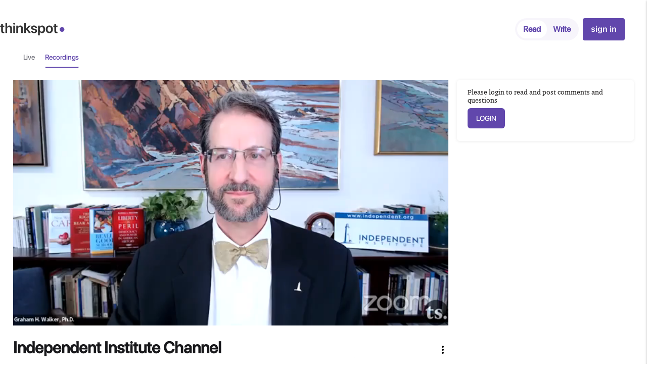

--- FILE ---
content_type: text/html; charset=utf-8
request_url: https://www.thinkspot.com/online_content/independent-institute/independent-institute-channel/kbulMZ/Event?category=event&live=yes&t=watch&m=r&a=2387
body_size: 199263
content:
<!DOCTYPE html>
<html>
  <head>
    <!-- <meta name="viewport" content="width=device-width, initial-scale=1"> -->
    <!-- <meta name="viewport" content="user-scalable=no, width=device-width" /> -->
    <meta name="viewport" content="width=device-width, initial-scale=1.0, maximum-scale=1.0, user-scalable=no" />
      <title>
Independent Institute Channel 
</title>
<meta name="description" content="Independent Institute Channel ">
<meta name="keywords" content="ts, think, responsibly, thoughts, conversation, free, free speach"/>
<meta property="og:title" content="Independent Institute Channel "/> 
<meta property="og:image" content="https://thinkspot.com/logo.png"/>
    <meta http-equiv="Content-Type" content="text/html; charset=UTF-8">
    <meta http-equiv="X-UA-Compatible" content="IE=edge">
    <meta name="msapplication-tap-highlight" content="no">
    <!-- Favicons-->
     <link rel="icon" type="image/png" sizes="32x32" href="/favicon-32x32.png">
    <!-- Favicons-->
     <link rel="apple-touch-icon-precomposed" href="/apple-touch-icon.png">
     <link rel="manifest" href="/manifest.json" />
    <!-- For iPhone -->
     <meta name="msapplication-TileColor" content="#00bcd4">
      <meta property="og:title" content="Independent Institute Channel " />
  <meta property="og:url" content="https://www.thinkspot.com/online_content/independent-institute/independent-institute-channel/kbulMZ/Event?category=event&amp;live=yes&amp;t=watch&amp;m=r&amp;a=2387" />
  <meta property="og:description" content="Live Stream Channel" />
      <!-- twitter share image -->

      <!-- twitter share image -->


    <meta property="og:image" content="https://ts-today-production2.s3.amazonaws.com/uploads/product_detail/live_image/87/thumb_81C078D6-BD17-428C-9269-C45119821E29.jpeg" />
    <meta property="twitter:image" content="https://ts-today-production2.s3.amazonaws.com/uploads/product_detail/live_image/87/thumb_81C078D6-BD17-428C-9269-C45119821E29.jpeg" />


  <meta property="twitter:title" content="Independent Institute Channel " />
  <meta property="twitter:description" content="Live Stream Channel" />
  <meta property="twitter:card" content="summary_large_image" />
  <meta property="twitter:site" content="@thinkspot.com" />

    <link rel="stylesheet" media="all" href="https:/assets/new_layout-72b3960d545ff0b90004b4f4dc997ad8a1f336ef6e9015e63739dfb524123210.css" />
    <link rel='stylesheet' id='openapps_font_awesome-css'  href='https://cdnjs.cloudflare.com/ajax/libs/font-awesome/4.7.0/css/font-awesome.min.css' type='text/css' media='all' />
    
    <script src="https://code.jquery.com/jquery-1.12.4.min.js" integrity="sha256-ZosEbRLbNQzLpnKIkEdrPv7lOy9C27hHQ+Xp8a4MxAQ=" crossorigin="anonymous"></script>
    <script src="https://cdnjs.cloudflare.com/ajax/libs/jquery-ujs/1.2.2/rails.min.js"></script>
    <script src="https://cdnjs.cloudflare.com/ajax/libs/materialize/1.0.0/js/materialize.min.js"></script>
    <script src="https:/assets/new_layout-5fc3b53a9c768d0d0356baab0789c0640e112e3806c7792435cc1c6f173b3cce.js"></script>
    <script src="https:/assets/feed-0bf4f0efcf2028c9c1709fd651208a84c0b08450328fa0eb0c24adeb01a682d3.js"></script><script src="https:/assets/feed-0bf4f0efcf2028c9c1709fd651208a84c0b08450328fa0eb0c24adeb01a682d3.js"></script><script src="https:/assets/livestream_annotate-1e138357958b80506d0bb837914cc0bb7631eb3cda19dbf1d6e3703acaf5765b.js"></script>
    <meta name="csrf-param" content="authenticity_token" />
<meta name="csrf-token" content="ebSgM2duxwHaR15Nt3mD0L5URgWDAyc8r+HGA72sfS/uFTc1hGhZBdxyT7VkF/TgcJnkGKzuLCtuXiyI6xReOA==" />
  <link rel="manifest" href="/manifest.json" />
  <link rel="preconnect" href="https://fonts.googleapis.com">
<link rel="preconnect" href="https://fonts.gstatic.com" crossorigin>
<link href="https://fonts.googleapis.com/css2?family=Inter:wght@400;500&display=swap" rel="stylesheet">

  <meta name="apple-mobile-web-app-capable" content="yes">
  
    <!-- Meta Pixel Code -->
      <script>
      !function(f,b,e,v,n,t,s)
      {if(f.fbq)return;n=f.fbq=function(){n.callMethod?
      n.callMethod.apply(n,arguments):n.queue.push(arguments)};
      if(!f._fbq)f._fbq=n;n.push=n;n.loaded=!0;n.version='2.0';
      n.queue=[];t=b.createElement(e);t.async=!0;
      t.src=v;s=b.getElementsByTagName(e)[0];
      s.parentNode.insertBefore(t,s)}(window,document,'script',
      'https://connect.facebook.net/en_US/fbevents.js');
       fbq('init', '446563326340816'); 
      fbq('track', 'PageView');
      </script>
      <noscript>
       <img height="1" width="1" 
      src="https://www.facebook.com/tr?id=446563326340816&ev=PageView
      &noscript=1"/>
      </noscript>
      <!-- End Meta Pixel Code -->


</head>
  <body  id="shop_detail" class="shop detail">

    <!-- Start Page Loading -->
    
    <script type="text/javascript">
  $("body").on('click', '.notiContainer', function(event) {
    $(this).removeClass("noti-highlight");
    })
</script>
<style type="text/css">
        #dropdown_header {

            z-index: 2;
        }
    </style>
<script type="text/javascript">
  
  var _ac = 1 ;
  var image_array = ["jpg","jpeg","gif","png"];
  var audio_array = ["aac","x-m4a","f4a","f4b","m4a","mp3","oga","ogg","opus","ra","wav"];
  var video_array = ["3gp","3gpp","f4p","f4v","mp4","mpeg","mpg","ogv","mov","webm","flv","mng","asf","asx","wmv","avi"];
  var is_streaming = "no"
  var  dislike_count_flag = "30"
  var call_from = ""
  var comments_display_count = "10"
  var time_to_delete_comment = "5"
  var notification_offset = 0;
  var notification_scroll = 0;
  var uid_arr = [];
  var discover_uid_arr = [];
  var current_user_id  = "0"
  var current_user_tutorial  = ""
  var current_user_role  = ""
  var current_username = ""
  var current_user_is_channel =  ""
  var current_user_is_moderator_of_channel_user =  ""
  var last_post =""
  var pg_watch = "";
  var start_stream = "";
  var click_start_btn = "";
  var click_stop_btn = "";
  var recording_already_started = "";
  var event_live_state = "";
  var event_stop_state = "";
  var hashids_salt_for_page_id = ""

   function urlify(text) {
      // var urlRegex = /(https?:\/\/[^\s]+)/i;

      var urlRegex =/(?:^|[^"])(\b(https?|ftp|file):\/\/[-A-Z0-9+&@#\/%?=~_|!:,.;]*[-A-Z0-9+&@#\/%=~_|])/ig;

      // var urlRegex =/(\b(https?|ftp|file):\/\/[-A-Z0-9+&@#\/%?=~_|!:,.;]*[-A-Z0-9+&@#\/%=~_|])/i; //currently working 21-08-2019

       // console.log("==============="+text);
      if (text!=undefined && text!=null && text!=""){
        ret = text.match(urlRegex);
        result = [];
        // console.log(ret);
        // console.log(ret[0]);
        if (ret!= undefined && ret!=""){
          // console.log(ret[0])
          ret[0]    = ret[0].replace(/(>|;|&nbsp)+/ig, "");
          // console.log(ret[0])
          result[0] = ret[0].replace(/(&nbsp;|&nbsp; | &nbsp;|&nbsp|&nbsp | &nbsp| )*/ig, "");
          // console.log(ret[0])
          // console.log(result[0])
          return result
        }
        else
          return false


      }else
        return false


  }
</script>

<script type="text/javascript">
    var is_mobile = "no"; //initiate as false
    var data_for_discover = ""; //initiate as false
    var discover_contributor_data = ""; //initiate as false
    // device detection
    if(/(android|bb\d+|meego).+mobile|avantgo|bada\/|blackberry|blazer|compal|elaine|fennec|hiptop|iemobile|ip(hone|od)|iris|kindle|Android|Silk|lge |maemo|midp|mmp|netfront|opera m(ob|in)i|palm( os)?|phone|p(ixi|re)\/|plucker|pocket|psp|series(4|6)0|symbian|treo|up\.(browser|link)|vodafone|wap|windows (ce|phone)|xda|xiino/i.test(navigator.userAgent)
        || /1207|6310|6590|3gso|4thp|50[1-6]i|770s|802s|a wa|abac|ac(er|oo|s\-)|ai(ko|rn)|al(av|ca|co)|amoi|an(ex|ny|yw)|aptu|ar(ch|go)|as(te|us)|attw|au(di|\-m|r |s )|avan|be(ck|ll|nq)|bi(lb|rd)|bl(ac|az)|br(e|v)w|bumb|bw\-(n|u)|c55\/|capi|ccwa|cdm\-|cell|chtm|cldc|cmd\-|co(mp|nd)|craw|da(it|ll|ng)|dbte|dc\-s|devi|dica|dmob|do(c|p)o|ds(12|\-d)|el(49|ai)|em(l2|ul)|er(ic|k0)|esl8|ez([4-7]0|os|wa|ze)|fetc|fly(\-|_)|g1 u|g560|gene|gf\-5|g\-mo|go(\.w|od)|gr(ad|un)|haie|hcit|hd\-(m|p|t)|hei\-|hi(pt|ta)|hp( i|ip)|hs\-c|ht(c(\-| |_|a|g|p|s|t)|tp)|hu(aw|tc)|i\-(20|go|ma)|i230|iac( |\-|\/)|ibro|idea|ig01|ikom|im1k|inno|ipaq|iris|ja(t|v)a|jbro|jemu|jigs|kddi|keji|kgt( |\/)|klon|kpt |kwc\-|kyo(c|k)|le(no|xi)|lg( g|\/(k|l|u)|50|54|\-[a-w])|libw|lynx|m1\-w|m3ga|m50\/|ma(te|ui|xo)|mc(01|21|ca)|m\-cr|me(rc|ri)|mi(o8|oa|ts)|mmef|mo(01|02|bi|de|do|t(\-| |o|v)|zz)|mt(50|p1|v )|mwbp|mywa|n10[0-2]|n20[2-3]|n30(0|2)|n50(0|2|5)|n7(0(0|1)|10)|ne((c|m)\-|on|tf|wf|wg|wt)|nok(6|i)|nzph|o2im|op(ti|wv)|oran|owg1|p800|pan(a|d|t)|pdxg|pg(13|\-([1-8]|c))|phil|pire|pl(ay|uc)|pn\-2|po(ck|rt|se)|prox|psio|pt\-g|qa\-a|qc(07|12|21|32|60|\-[2-7]|i\-)|qtek|r380|r600|raks|rim9|ro(ve|zo)|s55\/|sa(ge|ma|mm|ms|ny|va)|sc(01|h\-|oo|p\-)|sdk\/|se(c(\-|0|1)|47|mc|nd|ri)|sgh\-|shar|sie(\-|m)|sk\-0|sl(45|id)|sm(al|ar|b3|it|t5)|so(ft|ny)|sp(01|h\-|v\-|v )|sy(01|mb)|t2(18|50)|t6(00|10|18)|ta(gt|lk)|tcl\-|tdg\-|tel(i|m)|tim\-|t\-mo|to(pl|sh)|ts(70|m\-|m3|m5)|tx\-9|up(\.b|g1|si)|utst|v400|v750|veri|vi(rg|te)|vk(40|5[0-3]|\-v)|vm40|voda|vulc|vx(52|53|60|61|70|80|81|83|85|98)|w3c(\-| )|webc|whit|wi(g |nc|nw)|wmlb|wonu|x700|yas\-|your|zeto|zte\-/i.test(navigator.userAgent.substr(0,4))) {
        is_mobile = "yes";
    }
      
      
          var last_ids = [];
          var last_forum_ids = [];
          var last_question_ids = [];
          var podcast_time    = 0 ;
          var last_comment_id = 0 ;
          var last_next_comment_id = 0 ;
          var podcast_page_offset = 0 ;
          var podcast_page_x = 0 ;
          var sec_for_podcast = 0 ;
          var post_type ="";
          var folder_id ="";
          var stream_id   = "";
          var stream_name   = "";
          var action_name   = "";
          var controller_name   = "";
          var stf          = "";
          var aid          = "";
          var psid         = "";
          var cid          = "";
          var scid         = "";
          var notice       = "";
          var hashtag      = "";
          var user_id      = "";
          var sort_type    = "";
          var t_id         = "";
          var custom_tab_id_value         = "";
          var fetch_data         = "";
        </script>
<script>
            var is_logged_in    = false;
            var post_type       = "";
            var folder_id       = "";
            var stream_id       = "";
            var stream_name     = "";
            var user_page       = "no_login";
            var current_user_id = "";
            var action_name     = "detail";
            var controller_name = "shop";
            var post_for        = "public";

          </script>
<script>
  $.urlParam = function(name) {
          var results = new RegExp('[\?&]' + name + '=([^&#]*)').exec(window.location.href);
          if (results == null) {
              return null;
          }
          return decodeURI(results[1]) || 0;
      }
    if(action_name!=undefined && action_name!="" &&  action_name == "type" )
         {
          var forum_id    = "kbulMZ";
          var forum_type  = "";
         }
         else if(action_name!=undefined && action_name!="" &&  action_name == "show" &&  controller_name == "products" )
         {
          var forum_id    = "kbulMZ";
          var forum_type  = "event ";
         }


      
                // console.log(authors_for_tagging_discourse_arr)

    /* Author List for tag start */
    var authors_list = ""

    var authors_for_tagging = ""
    /* Author List for tag end */

    /* Users List for tag start */
      var followed_users = ""

      var users_for_tagging_discourse = []
    /* Users List for tag end */
    var last_post = '';
    var app_protocol = "https://";
    var app_domain = "thinkspot.com";
    var offset_val_var = 0;
      </script>
<!-- Start Header -->

    <script src="https://cdn.jwplayer.com/libraries/W9jnUZS1.js"></script>
    <script>jwplayer.key="WneWSafBBnNH7b7waV7Qc5u5iZVGvDCZFsrAjcc26BxGxKCF";</script>
    <script src="//content.jwplatform.com/libraries/ElBXYHpj.js"></script>
    


        
        <header class="header ">
  <nav>
    <div class="container">
      <div class="nav-wrapper header-flex">
        <div class="ts-header-menu hide-on-med-and-down d-flex left-side-header" id="dropdowner">
  <a class="" style="display:inline-flex; align-items: center;" href="/discover" >
      <img class="" width="114" src="/ts_logo.svg" alt="logo">&nbsp;<i class="fa fa-circle" aria-hidden="true" style="font-size: 11px; color:#6147AC;" ></i>
    </a>
</div>
              
<div class="ts-header-menu header-mid-menu pos-rel hidden">
  <ul>
    <li class="w-100">
      <!--- <form id="search" name="search" method="get" action="/search/search_keyword"> --->
        <div class="header-search-container">
          <div class="header-search">
            <input class="kwsearch" data-prompt-position="bottomLeft:0" minlength="0" placeholder="Search people, publications, and posts" tabindex="0" name="keyword" type="text"  id="searchInput">
          </div>
          <button type="button" id="search-btn-main" class="main-search main-search-headr"><img class="" src="/new/search_icon.png" alt="logo" width="18"></button>
        </div>
    <!----  </form> --->
    </li>
  </ul>
  
  <div class="searchArea">
        <div id="productList"></div>
        <div id="viewAllbutton" style="display: none" onclick="redirect_search()"> View All Results </div>
  </div>  
</div>

<script>
  function redirect_search(){
    let searchInputRedirect = $("#searchInput").val();
    if (searchInputRedirect != undefined && searchInputRedirect != "")
        window.location.href = "/advance-search?query="+searchInputRedirect+'&ac='+action_name
  }
  
      const searchInput = document.getElementById("searchInput");
      searchInput.addEventListener("keyup", (event)=> {
        if (event.target.value < 1) {
          $("#productList").html("");
          $("#viewAllbutton").css('display', 'none')
          $("#productList").css('display', 'none')
        }
          
      });
      searchInput.addEventListener("input", (event) => {
        const query = $(".kwsearch").val(); //event.target.value;

        var ac = $.urlParam("ac");

        if (query.length >= 3) {
          console.log("query", query);
          fetch("/search_data?query="+query, {  
            method: "GET",
            
          })
            .then((response) => response.json())
            .then((data) => {
              
              var html_product = "";
              //if (action_name == "contributer" || ac == 'contributer'){
                if (data.users.length > 0) {
                  var userList = data.users;
                  // console.log("userList: userList", userList)
                  for (const user of userList) {
                    var udata = user._source;
                    //if (udata.role != "contributer_1"){
                      var img_data = udata.image.tiny.url;
                      // Check if the URL contains the specific string
                      if (img_data && typeof img_data === 'string' && img_data.includes('ts-today-production2.s3.amazonaws.com')) {
                          // Replace the base URL
                          img_data = img_data.replace(
                              'https://ts-today-production2.s3.amazonaws.com',
                              'https://storage.googleapis.com/ts-today-production2-prod'
                          );
                      }
                      if ( img_data && 
                        typeof img_data === 'string' && 
                        (img_data.includes('ts-today-production1.s3.amazonaws.com'))){
                            // Replace the base URL
                            img_data = img_data.replace(
                                'https://ts-today-production1.s3.amazonaws.com',
                                'https://storage.googleapis.com/ts-today-production2-prod'
                            );
                            
                        }

                      // Log the updated image URL
                      console.log("Updated img_data:", img_data);
                      html_product +=
                        "<div class='search-list-sec'><a class='search-list' href='/forum/type?forum_type=author&id="+ udata.hashid+"&type_id="+ udata.hashid+"&type_name=author'><div class='img-area cls-user'> <img src='"+ img_data + "' alt='author' ></div> <span>" + udata.author_name + "</span> </a></div>";
                    //}    
                  }
                }
              //}  
              //if (action_name != "contributer" && ac != 'contributer'){
                //1 for thought 2 for conversation 3 for video 4 for podcats
                if (data.products.length > 0) {
                  var productList = data.products;
                  
                  for (const product of productList) {
                    
                    const pdata = product._source;
                    let p_type = "";
                    let p_icon="";
                    
                    if (pdata.status === false || pdata.status == 'false'){
                      continue;
                    }
                    
                    
                    
                    if (pdata.feed_type == 1) {
                      p_type = "Thought ";
                      p_icon = "/thoughts_icon.svg";
                    } else if (pdata.feed_type == 2) {
                      p_type = "Conversation ";
                       p_icon = "/conv_icon.svg";
                    } else if (pdata.feed_type == 3) {
                      p_type = "Video ";
                       p_icon = "/video_iconn.png";
                    } else if (pdata.feed_type == 4) {
                      p_type = "Podcast ";
                       p_icon = "/audio_iconn.png";
                    }
                    
                    if (pdata.title != "" && pdata.title !=undefined && pdata.title != null){ 
                      html_product +=
                      "<div class='search-list-sec'><a class='search-list' href='"+ pdata.link+"'><div class='img-area'> <img src='"+ p_icon + "' width='50' ></div><span> " + pdata.title + " </span></a></div>";
                    }
                  }
                }
              //}  
              $("#productList").html("");
              $("#productList").css('display', 'block')
              $("#productList").html(html_product);
              $("#viewAllbutton").removeAttr('style');

              // console.log('Server response:', data.product);
              // Do something with the response data
            })
            .catch((error) => {
              console.error("Error:", error);
            });
        }
      });
       

      
    </script> 
        
<ul id="nav-mobile" class=" hide-on-med-and-down a right-nav-header">
    
        <li class="pos-rel hidden" style="margin-right: 12px">
    </li>
        <li>
            <div class="mobile-header-btn mr-8">
            
                <a href="javascript:void(0)" onclick="$('#publicsignmodal').click()" class="active">Read</a>
                
                 <a href="javascript:void(0)" onclick="$('#publicsignmodal').click()" class="">Write</a>
               

            
            
            </div>
        </li>
       
      





<li class="mr-16 pos-rel hidden">
        <a href="/users/sign_in"> Explore More</a>
    


<script>
 function _cih(val){
        if (val == '2'){
            window.location.href = '/forum/contributors_forum';
        }
}
</script>
</li-->

    
            

    <li>
        <a href="javascript:void(0)" onclick='$("#publicsignmodal").click()'  class="dropbutton roboto-medium font-medium modal-trigger1 qq" style = ' '
        >sign in</a>
    </li>

</ul>    

<script>

// $(document).ready(function() {
//     // alert("sss")
//     $('.notification_dropdown').dropdown({
//       onCloseEnd: function() {
//         alert("End")
//         }
//     });
// });

</script>    
      </div>
    </div>
  </nav>
</header>

                

<div id="mymodalbio21" class="modal subsmodal">
    <div class="modal-content">
      <!-- <h2><span>Subscribe to Contributors</span><i class="modal-close material-icons dp48 right">close</i></h2> -->
        <div class="modal-content-inner">
        </div>
      <div class="clearfix right-align mt-16 hidden">
        <button class="btn-fill modal-close" name="submit_type_post" type="button">Close</button>
      </div>
     </div>
  </div>
  <!-- End Header -->
   <ul id="slide-search" class="sidenav3">
    <li style="padding: 0 16px 0;">
    <h2>Search <i class="sidenav-close material-icons dp48 right cursor">close</i></h2>
    </li>
  </ul>


   <ul id="slide-rec" class="sidenav">
    <li style="padding:16px 8px;">
      <div id="load_subscription_form_mobile">  </div>
    </li>
  </ul>

 <script>
        $(document).ready(function(){
        //Below code to remove focus from side menu after click on search 
                 // var ignoreClickOnMeElement = document.getElementById('search-anchor');
                 // document.addEventListener('click', function(event) {
                 //     var isClickInsideElement = ignoreClickOnMeElement.contains(event.target);
                 //     if (!isClickInsideElement) {
                 //         //Do something click is outside specified element
                 //         //alert('outside');
                 //         $('#search-anchor').off("click");
                 //     }
                 // });
        //Above code to remove focus from side menu after click on search 
        $("body").on('click', '.sidenav-trigger.show-on-large', function(event) {
            var instance = M.Sidenav.getInstance(document.querySelector('#slide-search'));
            // var instance_tab = M.Tabs.getInstance(document.querySelector('#booknav-right .tabs'));
            instance.open();
            // instance_tab.select('test2');
        });

          

          $('#slide-search').sidenav({
           
            closeOnClick: true,
            edge: 'right'
          });
            $("#search").validationEngine({promptPosition : "topLeft"});
      var controller_name = "shop";
      var action_name = "detail";
      
      if(controller_name == "products" && action_name == "new")
      {
        $("body").on('click', '#search-btn-main', function(event) {
            var search_keyword = $('#kwsearch').val();
            window.location = "/search/search_keyword?keyword="+search_keyword
          });

      }

var focustime;
$("body").on('click', '.searchbox-icon', function(event) {
      //alert('asdasd');
       focustime= setTimeout(setFocus, 1000); 
    });

function setFocus(){
  document.getElementById("kwsearch").focus();
  clearTimeout(focustime);
      //alert("sss");
}
});
        </script>

  





<script type="text/javascript">


    $('#search').on('submit', function (e) {
        
      var keyword = $("#kwsearch").val();
      
      if (keyword !== '' && keyword !== undefined) {
          
          window.location = "/search/search_keyword?keyword="+keyword
      }else{
         
          return false
      }
  
      });
  
      $("body").on('click', '.markread', function(event) {
          var that = $(this);
          var user_id = $(this).data("user_id");
          $.ajax({
                  url: "/notices/show_counter",
                  type: 'POST',
                  dataType: 'json',
                  data: {
                      user_id: user_id
                  },
              })
              .done(function(data) {
                  if (data.code == 1 || data.code == 0) {
                      $(".notice_counter").html("");
                      $(".notice_counter").hide("");
                  }
              })
              .fail(function() {
                  console.log("error");
              })
              .always(function() {});
      });
  
      $("body").on('click', '.read-all', function(event) {
          var that = $(this);
          var user_id = $(this).data("user_id");
          $.ajax({
                  url: "/notices/read_all",
                  type: 'POST',
                  dataType: 'json',
                  data: {
                      user_id: user_id
                  },
              })
              .done(function(data) {
                  if (data.code == 1 || data.code == 0) {
                      $(".myNotiClass").removeClass("noti-highlight");
                      $(".notice_counter").html("");
                      $(".notice_counter").hide("");
                  }
              })
              .fail(function() {
                  console.log("error");
              })
              .always(function() {});
      });
  
      $("body").on("click", ".shoping_cart_empty", function(event) {
          event.preventDefault();
          Swal.fire("You have not added any items into your cart.");
      })
      var mobile_platform = "";
      mobile_platform = getMobileOperatingSystem();
  
  
      if($(window).width() > 767 && $(window).width() < 1122){
          $("body").on("click",".notification_dropdown",function(event){
  
      event.preventDefault();
      $("#custom-dropdown").hide();
      //if($('#dropdown_notification').not(':visible')){
          $(this).removeClass("notification_dropdown dropdown-trigger");
          $(this).addClass("drop-hide");
          //}
      })
      $("body").on("click",".drop-hide",function(event){
      event.preventDefault();
      //if($('#dropdown_notification').is(':visible')){
          $(this).addClass("notification_dropdown dropdown-trigger");
          $(this).removeClass("drop-hide");
          $("#custom-dropdown").hide();
          $('#dropdown_notification').removeAttr("style");
  
  
      //}
      })
  
  
  
      }
  
      if($(window).width() < 767){
      $("body").on("click",".notification_dropdown",function(event){
      event.preventDefault();
      $(this).parents("#nav-mobile").find(".drop2-hide").removeClass("drop2-hide").addClass("accset_dropdown");
      $("#custom-dropdown").hide();
      //if($('#dropdown_notification').not(':visible')){
          $(this).removeClass("notification_dropdown");
          $(this).addClass("drop-hide");
          $("body").css({"position": "fixed", "overflow": "hidden", "width": "100%"})
      //}
  
      // if($('#dropdown_notification').is(':visible')){
      //   $('#dropdown_notification').addClass("drop-hide");
      // }
      //  if($('#dropdown_notification').hasClass( "drop-hide" ) ) {
      //   $('#dropdown_notification').removeClass( "drop-hide" );
      //   $('#dropdown_notification').removeAttr("style")
  
      // }
      })
      $("body").on("click",".drop-hide",function(event){
      event.preventDefault();
      if($('#dropdown_notification').is(':visible')){
          $(this).addClass("notification_dropdown");
          $(this).removeClass("drop-hide");
          $("#custom-dropdown").hide();
          $('#dropdown_notification,body').removeAttr("style");
  
      }
      })
  
      $("body").on("click",".accset_dropdown",function(event){
      event.preventDefault();
      // $(this).parents("#nav-mobile").addClass("notification_dropdown");
      $(this).parents("#nav-mobile").find(".drop-hide").removeClass("drop-hide").addClass("notification_dropdown");
      if($('#dropdown0').not(':visible')){
          $(this).removeClass("accset_dropdown");
          $(this).addClass("drop2-hide");
      }
      })
  
      $("body").on("click",".drop2-hide",function(event){
      event.preventDefault();
      if($('#dropdown0').is(':visible')){
          $(this).addClass("accset_dropdown");
          $(this).removeClass("drop2-hide");
          $('#dropdown0').removeAttr("style");
      }
      })
  
  
  
      $(document).on("click", function(event){
      
  
          var $trigger = $(".drop-hide");
  
          if($trigger !== event.target && !$trigger.has(event.target).length){
          $("#nav-mobile").find(".drop-hide").removeClass("drop-hide").addClass("notification_dropdown");
          $('body').removeAttr("style");
          }
      });
  
      $("body").on('click','.custom-menu',function(event){
      event.preventDefault();
      if($('#custom-dropdown').is(":hidden")){
          $("#custom-dropdown").show();
      }else{
          $("#custom-dropdown").hide();
      }
  
      });
  
      }
  
  
      $( ".think-tab" ).mouseover(function() {
  
          $('.dis-tab-level').show();
      });
  
  
      $(document).ready(function(){
          $('.sidenav')
            .sidenav()
            .on('click tap', 'li a', () => {
                
                $('.sidenav').sidenav('close');
              });
        });
  
      $('#slide-mainnav').sidenav({
          closeOnClick: true,
          draggable: false,
          preventScrolling:false,
          onOpenEnd: function() { document.getElementsByTagName("html")[0].style.position = "fixed"; },
          onCloseEnd: function() { document.getElementsByTagName("html")[0].style.position = "static"; },
          })
          
  </script>
  

<style>
    .badge {
        position: absolute;
        top: -10px;
        right: -10px;
        padding: 5px 10px;
        border-radius: 50%;
        background: red;
        color: white;
        height: 19px;
        margin-top: 17px;
        }
</style>
    <style>
        
            .discover.index .header-left-negative,.discover.contributer .header-left-negative,#discover_recently_added_post .header-left-negative{
                margin-left: -165px;
        
            }
        
        
    </style>





      <script type="text/javascript">
	  $("body").on('click', '.close_notification', function(event) {
	    event.preventDefault();

				    $.ajax({
					      url: "/notices/checked_notice",
					      type: 'POST',
					      dataType: 'json',
					      data: {

					      }
					    })
				    	.done(function(ret) {
				      		 if(ret.code == 1)
							    	  {
							    	  	$(".sitenotification").hide();
							    	  }
								    	else
								    	{

								    	}

					    }).fail(function() {
					    });
  			});
</script>
    
    <!-- Start Container -->
    <div class="container top-container-padding wider">

      <script type="text/javascript">
        function goBack() {
          window.history.back();
        }
      </script>







      <link rel="stylesheet" media="all" href="https:/assets/_ts-new-design-6872821c78fee1044a5cdc64cef7c8a068fd790262c72aa090a79d38b8e5e7c6.css" />

<script>
    if(action_name!=undefined && action_name!="" &&  action_name == "detail" &&  controller_name == "shop" )
         {
            var forum_id    = "kbulMZ";
            var forum_type  = "event ";

         }

</script>

            <style type="text/css">
                html,
                body {
                    height: 100%;
                }

                body {
                    /*overflow: hidden!important;
                    height: 100%;*/
                }

                .container.top-container-padding {
                    max-width: 100%
                }

                #shared_url {
                    display: none;
                }
                .header nav, .header { height: 64px; position: relative; z-index: 9; }
        </style>
  
 


         
         
        
         

             


     
      <div class="mb-16 hidden ea"> <a class="blue-text gobackbtn subtext" onclick="goBack()" href="javascript:void(0)"><i class="fa fa-arrow-left" aria-hidden="true"></i>&nbsp;Back</a> </div>

 <input type="hidden" name="action_name_for_event" id="action_name_for_event"  value="detail" />
 <input type="hidden" name="ac" id="ac"  value="2" />
   <style>
    .goback { display: none; }
   </style>
    


      <style type="text/css">
 

.iframe_preview_div iframe {
width: 100% !important;

}
</style>
<link rel="stylesheet" media="all" href="https:/assets/left-part-sec-f6e26ae5938d98f47a2fdbde39a25f841cb66b7df369cb6f157d7a8cf1f9ae74.css" />
<script type="text/javascript">
  M.AutoInit();
</script>
<style type="text/css">
  .top-container-padding { padding-top: 16px; }
  .edit-event-rec a {
    color: #6147ac;
    font-size: calc(14 * var(--percentage-value));
  }
</style>
    
      
<div class="eventls new" style="display: ">
   
  
  <input type="hidden" name="hashid_for_event" id="hashid_for_event" value="kbulMZ" />
  <input type="hidden" name="scroll_loading_for_comment" id="scroll_loading_for_comment" value="no" />
  <input type="hidden" name="call_inrogress" id="call_inrogress" value="no" />
  <input type="hidden" name="comment_offset" id="comment_offset" value="0" />
  <input type="hidden" name="data_complete" id="data_complete" value="no" />


   
<div class="wrapper-container-div">
  

      
              
                        <div class="posts-menu">
                                <ul class="">

                                      <li class=" li_left " id="live_stream" data-ticket_type="RSVP" data-li_type="stream" onclick="window.location ='/independentinstitute/tv'">
                                          <a class= "posts-menu-option livestream_a " 
                                            href="/independentinstitute/tv" >Live</a>
                                      </li>
                                      <li class=" li_left active" id="live_stream" data-ticket_type="RSVP" data-li_type="stream" onclick="window.location ='
                                          /online_content/independent-institute/independent-institute-channel/kbulMZ/Event?category=event&amp;live=yes&amp;t=watch&amp;m=r&amp;vit=kbulMZ&amp;vm=y&amp;recorded=y'"> 
                                          <a class="posts-menu-option livestream_a active" href="/online_content/independent-institute/independent-institute-channel/kbulMZ/Event?category=event&amp;live=yes&amp;t=watch&amp;m=r&amp;vit=kbulMZ&amp;vm=y&amp;recorded=y" >Recordings</a> 
                                      </li>
                                </ul>
                        </div>






<script type="text/javascript">
function load_page(action) {

    if (controller_name == "products") {
        if (action == "detail") {

            window.location = "/products/kbulMZ/?category=Event"
        } else {
            window.location = "/products/kbulMZ/?category=Event&live=yes&t=watch"
        }
    } else {
        if (action == "detail") {
            window.location = "/online_content/kbulMZ/detail?category=event&live=yes&t=detail"
        } else {
            window.location = "/online_content/kbulMZ/detail?category=event&live=yes&t=watch"
        }

    }
}
</script>

  <div class="all-parts">
    <link rel="stylesheet" media="all" href="https:/assets/event-watch-left-eb1687d5eb0bebf359a9a6a2347621edc8d83ce30dd543c6b7c682a8277598c1.css" />
    <div class="left-part-sec event-watch-left">
        
        <!-- setup-->
        <!-- end setup --->



        
        <div class="watch-area">
              
  <div class="vidplayer ea2">
    
    <div style="display:none">
      Closed
    </div>

<script type="text/javascript">
  //alert("")
</script>
           <!-- libne 23 -->

                <div class="stream-ifram" style="position: relative; height: 100%;">
                          <span id="s_time" style="position: absolute;bottom: 14px;left: 10px;color: #fff;"></span>
                          

<input type="hidden" id="product_go_live" name="product_go_live" value="0" />
 <div id="" class="is_purchase ">   </div>
 <div id="" class="@View_event yes" style="display:none">   yes</div>
  <!--- livestream: Auto Start -->
      <!--- livestream: archive Play auto start -->  
      
          <input type="hidden" name="live_file_name" id="live_file_name" value="" />
          <div class="stream-ifram liveimg not_live_error" style="display:none">
              <img src="https://ts-today-production2.s3.amazonaws.com/uploads/product_detail/live_image/87/thumb_81C078D6-BD17-428C-9269-C45119821E29.jpeg" class="border responsive-img" />
          </div>
          <div id="container" style="display: none">Loading Video...</div>
           <script src="https://cdn.jwplayer.com/libraries/W9jnUZS1.js"></script>
          <script>jwplayer.key="WneWSafBBnNH7b7waV7Qc5u5iZVGvDCZFsrAjcc26BxGxKCF";</script>
        <div class="ant_s" style="display:none">
          
          </div>

                <script type="text/javascript">
                    var playerone = jwplayer("container");
                    playerone.setup({
                    width: "100%",
                    autostart: true,
                    aspectratio:"16:9",
                    playlist: [

                                       { file: 'https://cdn.jwplayer.com/manifests/stSfASQn.m3u8',
                                         image: "https://cdn.jwplayer.com/v2/media/stSfASQn/poster.jpg?width=720",
                                        },

                      ]
                  });
                    playerone.on('setupError', (data) => {
                          $(".not_live_error").show()
                          $("#container").hide()
                          //alert("setting up with fallback placeholder video because of error")
                          //player.setup({file: "", autostart: true})
                        })

                        playerone.on('error', (data) => {
                          $(".not_live_error").show()
                          $("#container").hide()
                          
                        })


                </script>
        
    <!--- livestream: archive Play auto start-->    

 <script type="text/javascript">
    /*
     function check_if_streaming(playerone)
     {  
        //console.log("Error"+local_error,is_error)
        if (is_error != local_error)
        {
          //console.log("-------------"+local_error,is_error)
          local_error = is_error; 
        }
        else
        {
           //console.log("LIve="+local_error,is_error)
        }
        
     }
      setInterval(function(){ check_if_streaming(playerone);}, 1000);
    //ffprobe -v quiet -print_format json -show_streams rtmp://prod-wowza.thinkspot.com:1935/live/602442550248822064413197
  */
 </script>

  <!--- livestream: Auto Start -->


              </div>

  </div> <!-- Live strema video part-->    

        </div>
            
<div class="podcast-saved-area">
                    <div class="event-title-flex pos-rel">
                      <h2>Independent Institute Channel </h2>


                             <input type="hidden" id="current_text" name="current_text" value="">
  <input type="hidden" id="current_text_text" name="current_text_text" value="">
  <input type="hidden" id="author_name" name="author_name" value="Independent Institute">
  <input type="hidden" id="event_title" name="event_title" value="Independent Institute Channel ">
  <input type="hidden" id="influencer_id" name="influencer_id" value="1832">
  <input type="hidden" name="link_to_share" id="link_to_share" value="https://twitter.com/intent/tweet/?url=https://www.thinkspot.com/online_content/independent-institute/independent-institute-channel/kbulMZ/Event?category=event&amp;live=yes&amp;t=watch&amp;m=r&amp;a=2387/">
  <input type="hidden" name="podcast_url_page" id="podcast_url_page" value="" />
  <input type="hidden" name="time_of_share_progress_width" id="time_of_share_progress_width" value="">
<input type="hidden" name="time_of_share" id="time_of_share" value="">
<input type="hidden" name="event_type" id="event_type" value="2"/>
<div class="edit-event-rec" style="display: none;">

</div>  
  
      







          <div style="width: 1px;">
          <input type="text" name="copy_url"  id="copy_url"   />
          </div>
        
            <div class="media-bottom-head pos-rel" id="product_sharing_icon">
              <a class="dropdown-media-triger12 black-text font-medium" href="javascrip:void(0)"><i class="material-icons dp48">more_vert</i></a>
                 <ul  class="dropdown-content-media" tabindex="0" style="width: 160px">
                    
                    
                        <li>
                        <li class="hidden">
                        </li>


                        <li>
                            <a class="social_share option-link sss" data-position="top" href="javascript:void(0)" data-link_to_share="https://twitter.com/intent/tweet/?url=https://www.thinkspot.com/online_content/independent-institute/independent-institute-channel/kbulMZ/Event?category=event&amp;live=yes&amp;t=watch&amp;m=r&amp;a=2387/" data-social_type="twitter" aria-label="Share on Twitter">
                                  
                              <div class="option-icon left"><i class="fa fa-twitter-square"></i></div>
                              <div class="option-name" style="margin-top:0;padding-bottom: 8px">Twitter</div>
                                </a>
                        </li>      
                        <li>      
                              <a class="copy_event_url option-link" data-position="top" href="javascript:void(0)" data-event_url = "https://thinkspot.com/online_content/kbulMZ/detail?category=event" data-product_id="54016">

                              <div class="option-icon left"><i class="fa fa-link" aria-hidden="true"></i></div>
                              <div class="option-name" style="margin-top:0;padding-bottom: 8px">Copy link</div>
                            </a>

                        </li> 

                                <li class="hidden">      
                                      <a class="send_podcast_email option-link" data-position="top" href="javascript:void(0)" data-product_id="54016">
                                      <div class="option-icon left"><i class="fa fa-envelope"></i></div>
                                      <div class="option-name" style="margin-top:0;padding-bottom: 8px">Email</div>
                                    </a>

                                </li>    
                                            <li class="hidden">
                                              <a class="post_product_to_feed option-link" data-position="top" href="javascript:void(0)" data-product_id="54016">
                                                <div class="option-icon left"><i class="fa fa-comments" aria-hidden="true"></i></div>
                                                <div class="option-name" style="margin-top:0;padding-bottom: 8px">Post to Feed</div>
                                              </a>
                                            </li>
                                                                    <style type="text/css">
                                                                    .share {
                                                                        left: -85px !important;
                                                                    }

                                                                    .share .shareInner.icn2 {
                                                                        width: 205px !important;
                                                                    }
                                                                    </style>

                                                  <li class="hidden">
                                                    <a class="post_to_forum option-link" data-position="top" href="javascript:void(0)" data-product_id="54016">
                                                      <div class="option-icon left"><i class="material-icons">forum</i></div>
                                                      <div class="option-name" style="margin-top:0;padding-bottom: 8px">Post to Forum</div>
                                                    </a>
                                                  </li>
                                                    
                      

                </ul>
            </div>


<script> 

 $("body").on('click', '.delete_schedule_stream', function(event) {
          event.preventDefault();
         var product_id = $(this).data("prod_id");
         // if(folder_data_count > 0) {
         //  Swal.fire("This folder contains products, you can not delete this folder")
         //  return false;
         // }
         // alert(product_id)
         // return
         Swal.fire({
        title: "Do you want to delete schedule stream?",
        text: "",
        showCancelButton: true,
        confirmButtonColor: '#6147ac',
        cancelButtonColor: '#6147ac',
        confirmButtonText: 'Delete'
        }).then((result) => {
                            if (result.value) {
                              $.ajax({
                                  url: "/authors/delete_product_from_folder",
                                  type: 'POST',
                                  dataType: 'json',
                                  data: {
                                    product_id: product_id
                                  },
                                })
                              .done(function(data) {
                                if (data.code == 200) {
                                  //location.reload();
                                  window.location.href = "/";
                                }
                              })
                              .fail({
                              })
                            }
                          });
      });</script>


<script type="text/javascript">
    $("body").on('click', '.dropdown-media-triger12', function(event) {
        event.preventDefault();
        $(this).next().addClass('active');
        $(this).addClass('close_media_menu')
    });
    $("body").on('click', '.close_media_menu', function(event) {
        event.preventDefault();
        $(this).next().removeClass('active');
        $(this).removeClass('close_media_menu');

    });
</script>

                        </div>
                       
                  
              <div class="podcast-saved-area-bottom">
                <div class="img-user-div">

                  <img class="circle" src="https://storage.googleapis.com/ts-today-production2-prod/uploads/user/image/1832/thumb_Screen_Shot_2019-11-25_at_3.08.59_PM.png" width="34" height="34" />

                </div>
                <div class="podcast-saved-area-right">
                  <div class="author-icon-date">

                          
                            <a href="/forum/type?forum_type=author&amp;id=bDotej&amp;type_id=bDotej&amp;type_name=author"  class=" ts-logo-pos" style="margin-right: 6px" >Independent Institute</a>
                          


                        <!-- hosting/participating contributors -->

                      <!-- hosting/participating contributors -->


                  </div>
                  <div class="watching-link pos-rel">
                        <a class="" id="publicsignmodal" href="javascriptvoid(0)"><i class="material-icons icon-image-preview">visibility</i>Watching </a>
                  </div>
                </div>
              </div>
            </div><!-- end top area -->
            



            
            

    <!-- Bottom Layer start from here -->
   <!--  <div class="podcast-saved-area">
    </div> -->

        
        <!-- Recent Event start -->
           <!-- Recent Event end -->
        <!-- Recording file here -->
        
        <!-- Upcoming Event start -->
                <div   class="recorded_files "  >
<h2 class="roboto-medium">Recordings</h2>
<div class="lstream_videos">


<div id="div_videos" class="media-pos-1">
  <div class="media-video-list owl-carousel video_folder" id="video-event">
                       <div class="media-video-list-widget " >
                          <div class="video-thumb pos-rel">
                            <a href="/online_content/independent-institute/independent-institute-channel/kbulMZ/Event?category=event&amp;live=yes&amp;t=watch&amp;m=r&amp;a=2355" class="video-img-play">
                                  <img class="" alt="img" src="https://cdn.jwplayer.com/v2/media/8chm8uMl/poster.jpg?width=720" />
                            </a>

                          </div>
                          <div class="media-bottom">

                             <a href="/online_content/independent-institute/independent-institute-channel/kbulMZ/Event?category=event&amp;live=yes&amp;t=watch&amp;m=r&amp;a=2355"> <span class="time-date s_file_name_2355">28 July 2022 </span>
                              </a>
                          </div>
                      </div><!-- end widget at %I:%M %p -->
                       <div class="media-video-list-widget " >
                          <div class="video-thumb pos-rel">
                            <a href="/online_content/independent-institute/independent-institute-channel/kbulMZ/Event?category=event&amp;live=yes&amp;t=watch&amp;m=r&amp;a=2338" class="video-img-play">
                                  <img class="" alt="img" src="https://cdn.jwplayer.com/v2/media/hOhMWHK4/poster.jpg?width=720" />
                            </a>

                          </div>
                          <div class="media-bottom">

                             <a href="/online_content/independent-institute/independent-institute-channel/kbulMZ/Event?category=event&amp;live=yes&amp;t=watch&amp;m=r&amp;a=2338"> <span class="time-date s_file_name_2338">13 July 2022 </span>
                              </a>
                          </div>
                      </div><!-- end widget at %I:%M %p -->
                       <div class="media-video-list-widget " >
                          <div class="video-thumb pos-rel">
                            <a href="/online_content/independent-institute/independent-institute-channel/kbulMZ/Event?category=event&amp;live=yes&amp;t=watch&amp;m=r&amp;a=2395" class="video-img-play">
                                  <img class="" alt="img" src="https://cdn.jwplayer.com/v2/media/SQGixbdg/poster.jpg?width=720" />
                            </a>

                          </div>
                          <div class="media-bottom">

                             <a href="/online_content/independent-institute/independent-institute-channel/kbulMZ/Event?category=event&amp;live=yes&amp;t=watch&amp;m=r&amp;a=2395"> <span class="time-date s_file_name_2395">30 June 2022 </span>
                              </a>
                          </div>
                      </div><!-- end widget at %I:%M %p -->
                       <div class="media-video-list-widget active_file" >
                          <div class="video-thumb pos-rel">
                            <a href="/online_content/independent-institute/independent-institute-channel/kbulMZ/Event?category=event&amp;live=yes&amp;t=watch&amp;m=r&amp;a=2387" class="video-img-play">
                                  <img class="" alt="img" src="https://cdn.jwplayer.com/v2/media/stSfASQn/poster.jpg?width=720" />
                            </a>

                          </div>
                          <div class="media-bottom">

                             <a href="/online_content/independent-institute/independent-institute-channel/kbulMZ/Event?category=event&amp;live=yes&amp;t=watch&amp;m=r&amp;a=2387"> <span class="time-date s_file_name_2387">16 June 2022 </span>
                              </a>
                          </div>
                      </div><!-- end widget at %I:%M %p -->
                       <div class="media-video-list-widget " >
                          <div class="video-thumb pos-rel">
                            <a href="/online_content/independent-institute/independent-outlook-exploiting-buffalo-s-anguish-inflation-drivers-baby-formula-flap-nato-expansion-and-more/eBuzJJ8/Event?category=event&amp;live=yes&amp;t=watch&amp;m=r&amp;a=2296" class="video-img-play">
                                  <img class="" alt="img" src="https://ts-today-production2.s3.amazonaws.com/uploads/product_detail/live_image/165/thumb_C057E9F0-926A-40AC-9FFA-58E476D60650.png" />
                            </a>

                          </div>
                          <div class="media-bottom">

                             <a href="/online_content/independent-institute/independent-outlook-exploiting-buffalo-s-anguish-inflation-drivers-baby-formula-flap-nato-expansion-and-more/eBuzJJ8/Event?category=event&amp;live=yes&amp;t=watch&amp;m=r&amp;a=2296"> <span class="time-date s_file_name_2296">INDEPENDENT OUTLOOK: Exploiting Buffalo’s anguish, Inflation drivers, baby formula flap, NATO expansion, and more  </span>
                              </a>
                          </div>
                      </div><!-- end widget at %I:%M %p -->
                       <div class="media-video-list-widget " >
                          <div class="video-thumb pos-rel">
                            <a href="/online_content/independent-institute/independent-institute-channel/kbulMZ/Event?category=event&amp;live=yes&amp;t=watch&amp;m=r&amp;a=2282" class="video-img-play">
                                  <img class="" alt="img" src="https://cdn.jwplayer.com/v2/media/KOfRBJ5S/poster.jpg?width=720" />
                            </a>

                          </div>
                          <div class="media-bottom">

                             <a href="/online_content/independent-institute/independent-institute-channel/kbulMZ/Event?category=event&amp;live=yes&amp;t=watch&amp;m=r&amp;a=2282"> <span class="time-date s_file_name_2282">04 May 2022 </span>
                              </a>
                          </div>
                      </div><!-- end widget at %I:%M %p -->
                       <div class="media-video-list-widget " >
                          <div class="video-thumb pos-rel">
                            <a href="/online_content/independent-institute/independent-outlook-is-putin-desperate-is-biden-shrewd-where-is-liberty-in-florida-s-culture-war-goodbye-mask-mandates-and-more/wJuGGDY/Event?category=event&amp;live=yes&amp;t=watch&amp;m=r&amp;a=2270" class="video-img-play">
                                  <img class="" alt="img" src="https://ts-today-production2.s3.amazonaws.com/uploads/product_detail/live_image/164/thumb_II_image_4-20.png" />
                            </a>

                          </div>
                          <div class="media-bottom">

                             <a href="/online_content/independent-institute/independent-outlook-is-putin-desperate-is-biden-shrewd-where-is-liberty-in-florida-s-culture-war-goodbye-mask-mandates-and-more/wJuGGDY/Event?category=event&amp;live=yes&amp;t=watch&amp;m=r&amp;a=2270"> <span class="time-date s_file_name_2270">INDEPENDENT OUTLOOK: Is Putin desperate? Is Biden shrewd? Where is liberty in Florida&#39;s culture war? Goodbye mask mandates, and more  </span>
                              </a>
                          </div>
                      </div><!-- end widget at %I:%M %p -->
                       <div class="media-video-list-widget " >
                          <div class="video-thumb pos-rel">
                            <a href="/online_content/independent-institute/independent-outlook-ukraine-peace-or-justice-will-elon-musk-save-free-speech-disney-s-culture-war-and-more/5WuLLQz/Event?category=event&amp;live=yes&amp;t=watch&amp;m=r&amp;a=2257" class="video-img-play">
                                  <img class="" alt="img" src="https://ts-today-production2.s3.amazonaws.com/uploads/product_detail/live_image/163/thumb_II_april-6.png" />
                            </a>

                          </div>
                          <div class="media-bottom">

                             <a href="/online_content/independent-institute/independent-outlook-ukraine-peace-or-justice-will-elon-musk-save-free-speech-disney-s-culture-war-and-more/5WuLLQz/Event?category=event&amp;live=yes&amp;t=watch&amp;m=r&amp;a=2257"> <span class="time-date s_file_name_2257">INDEPENDENT OUTLOOK: Ukraine peace or justice? Will Elon Musk save free speech? Disney&#39;s culture war and more  </span>
                              </a>
                          </div>
                      </div><!-- end widget at %I:%M %p -->
                       <div class="media-video-list-widget " >
                          <div class="video-thumb pos-rel">
                            <a href="/online_content/independent-institute/independent-institute-channel/kbulMZ/Event?category=event&amp;live=yes&amp;t=watch&amp;m=r&amp;a=2245" class="video-img-play">
                                  <img class="" alt="img" src="https://cdn.jwplayer.com/v2/media/rulhwxqN/poster.jpg?width=720" />
                            </a>

                          </div>
                          <div class="media-bottom">

                             <a href="/online_content/independent-institute/independent-institute-channel/kbulMZ/Event?category=event&amp;live=yes&amp;t=watch&amp;m=r&amp;a=2245"> <span class="time-date s_file_name_2245">23 March 2022 </span>
                              </a>
                          </div>
                      </div><!-- end widget at %I:%M %p -->
                       <div class="media-video-list-widget " >
                          <div class="video-thumb pos-rel">
                            <a href="/online_content/independent-institute/independent-institute-channel/kbulMZ/Event?category=event&amp;live=yes&amp;t=watch&amp;m=r&amp;a=2219" class="video-img-play">
                                  <img class="" alt="img" src="https://cdn.jwplayer.com/v2/media/ym08zUt3/poster.jpg?width=720" />
                            </a>

                          </div>
                          <div class="media-bottom">

                             <a href="/online_content/independent-institute/independent-institute-channel/kbulMZ/Event?category=event&amp;live=yes&amp;t=watch&amp;m=r&amp;a=2219"> <span class="time-date s_file_name_2219">24 February 2022 </span>
                              </a>
                          </div>
                      </div><!-- end widget at %I:%M %p -->
                       <div class="media-video-list-widget " >
                          <div class="video-thumb pos-rel">
                            <a href="/online_content/independent-institute/independent-institute-channel/kbulMZ/Event?category=event&amp;live=yes&amp;t=watch&amp;m=r&amp;a=2217" class="video-img-play">
                                  <img class="" alt="img" src="https://cdn.jwplayer.com/v2/media/ITSvOsiA/poster.jpg?width=720" />
                            </a>

                          </div>
                          <div class="media-bottom">

                             <a href="/online_content/independent-institute/independent-institute-channel/kbulMZ/Event?category=event&amp;live=yes&amp;t=watch&amp;m=r&amp;a=2217"> <span class="time-date s_file_name_2217">23 February 2022 </span>
                              </a>
                          </div>
                      </div><!-- end widget at %I:%M %p -->
                       <div class="media-video-list-widget " >
                          <div class="video-thumb pos-rel">
                            <a href="/online_content/independent-institute/independent-institute-channel/kbulMZ/Event?category=event&amp;live=yes&amp;t=watch&amp;m=r&amp;a=2204" class="video-img-play">
                                  <img class="" alt="img" src="https://cdn.jwplayer.com/v2/media/ZISilOmd/poster.jpg?width=720" />
                            </a>

                          </div>
                          <div class="media-bottom">

                             <a href="/online_content/independent-institute/independent-institute-channel/kbulMZ/Event?category=event&amp;live=yes&amp;t=watch&amp;m=r&amp;a=2204"> <span class="time-date s_file_name_2204">09 February 2022 </span>
                              </a>
                          </div>
                      </div><!-- end widget at %I:%M %p -->
                       <div class="media-video-list-widget " >
                          <div class="video-thumb pos-rel">
                            <a href="/online_content/independent-institute/independent-institute-channel/kbulMZ/Event?category=event&amp;live=yes&amp;t=watch&amp;m=r&amp;a=2189" class="video-img-play">
                                  <img class="" alt="img" src="https://cdn.jwplayer.com/v2/media/x6cLLWz8/poster.jpg?width=720" />
                            </a>

                          </div>
                          <div class="media-bottom">

                             <a href="/online_content/independent-institute/independent-institute-channel/kbulMZ/Event?category=event&amp;live=yes&amp;t=watch&amp;m=r&amp;a=2189"> <span class="time-date s_file_name_2189">26 January 2022 </span>
                              </a>
                          </div>
                      </div><!-- end widget at %I:%M %p -->
                       <div class="media-video-list-widget " >
                          <div class="video-thumb pos-rel">
                            <a href="/online_content/independent-institute/independent-institute-channel/kbulMZ/Event?category=event&amp;live=yes&amp;t=watch&amp;m=r&amp;a=2157" class="video-img-play">
                                  <img class="" alt="img" src="https://cdn.jwplayer.com/v2/media/OHOsFZpL/poster.jpg?width=720" />
                            </a>

                          </div>
                          <div class="media-bottom">

                             <a href="/online_content/independent-institute/independent-institute-channel/kbulMZ/Event?category=event&amp;live=yes&amp;t=watch&amp;m=r&amp;a=2157"> <span class="time-date s_file_name_2157">08 December 2021 </span>
                              </a>
                          </div>
                      </div><!-- end widget at %I:%M %p -->
                       <div class="media-video-list-widget " >
                          <div class="video-thumb pos-rel">
                            <a href="/online_content/independent-institute/independent-conversation-with-special-guest-scott-atlas/7ZuJo7/Event?category=event&amp;live=yes&amp;t=watch&amp;m=r&amp;a=2072" class="video-img-play">
                                  <img class="" alt="img" src="https://ts-today-production2.s3.amazonaws.com/uploads/product_detail/live_image/157/thumb_Independent_Outlook_Cover_photos__1_.png" />
                            </a>

                          </div>
                          <div class="media-bottom">

                             <a href="/online_content/independent-institute/independent-conversation-with-special-guest-scott-atlas/7ZuJo7/Event?category=event&amp;live=yes&amp;t=watch&amp;m=r&amp;a=2072"> <span class="time-date s_file_name_2072">Independent Conversation with Special Guest Scott Atlas   </span>
                              </a>
                          </div>
                      </div><!-- end widget at %I:%M %p -->
                       <div class="media-video-list-widget " >
                          <div class="video-thumb pos-rel">
                            <a href="/online_content/independent-institute/better-than-common-core/kbueoA/Event?category=event&amp;live=yes&amp;t=watch&amp;m=r&amp;a=2029" class="video-img-play">
                                  <img class="" alt="img" src="https://ts-today-production1.s3.amazonaws.com/uploads/media_content/file_name/723386/Copy_of_Copy_of_Event_Announcements_-_Paul.png" />
                            </a>

                          </div>
                          <div class="media-bottom">

                             <a href="/online_content/independent-institute/better-than-common-core/kbueoA/Event?category=event&amp;live=yes&amp;t=watch&amp;m=r&amp;a=2029"> <span class="time-date s_file_name_2029">Better than Common Core   </span>
                              </a>
                          </div>
                      </div><!-- end widget at %I:%M %p -->
                       <div class="media-video-list-widget " >
                          <div class="video-thumb pos-rel">
                            <a href="/online_content/independent-institute/independent-outlook-viva-cuba-libre-newsom-vs-elder-big-teach-big-tech-and-more/rDu6xR/Event?category=event&amp;live=yes&amp;t=watch&amp;m=r&amp;a=2018" class="video-img-play">
                                  <img class="" alt="img" src="https://ts-today-production2.s3.amazonaws.com/uploads/product_detail/live_image/151/thumb_Independent_Outlook_Cover_photos.png" />
                            </a>

                          </div>
                          <div class="media-bottom">

                             <a href="/online_content/independent-institute/independent-outlook-viva-cuba-libre-newsom-vs-elder-big-teach-big-tech-and-more/rDu6xR/Event?category=event&amp;live=yes&amp;t=watch&amp;m=r&amp;a=2018"> <span class="time-date s_file_name_2018">Independent Outlook: Viva Cuba Libré, Newsom vs. Elder, Big Teach, Big Tech and more…  </span>
                              </a>
                          </div>
                      </div><!-- end widget at %I:%M %p -->
                       <div class="media-video-list-widget " >
                          <div class="video-thumb pos-rel">
                            <a href="/online_content/independent-institute/independent-outlook-july-4th-aflame-post-covid-education-biden-appointments-and-more/Z4uODw/Event?category=event&amp;live=yes&amp;t=watch&amp;m=r&amp;a=1991" class="video-img-play">
                                  <img class="" alt="img" src="https://ts-today-production2.s3.amazonaws.com/uploads/product_detail/live_image/148/thumb_Independent_Outlook_Cover_photos__31_.png" />
                            </a>

                          </div>
                          <div class="media-bottom">

                             <a href="/online_content/independent-institute/independent-outlook-july-4th-aflame-post-covid-education-biden-appointments-and-more/Z4uODw/Event?category=event&amp;live=yes&amp;t=watch&amp;m=r&amp;a=1991"> <span class="time-date s_file_name_1991">Independent Outlook: July 4th Aflame, Post-Covid Education, Biden Appointments and More  </span>
                              </a>
                          </div>
                      </div><!-- end widget at %I:%M %p -->
                       <div class="media-video-list-widget " >
                          <div class="video-thumb pos-rel">
                            <a href="/online_content/independent-institute/independent-outlook-scotus-surprises-fed-inflation-move-biden-looks-abroad-and-more/GyulLQ/Event?category=event&amp;live=yes&amp;t=watch&amp;m=r&amp;a=1964" class="video-img-play">
                                  <img class="" alt="img" src="https://ts-today-production2.s3.amazonaws.com/uploads/product_detail/live_image/146/thumb_Independent_Outlook_Cover_photos__30_.png" />
                            </a>

                          </div>
                          <div class="media-bottom">

                             <a href="/online_content/independent-institute/independent-outlook-scotus-surprises-fed-inflation-move-biden-looks-abroad-and-more/GyulLQ/Event?category=event&amp;live=yes&amp;t=watch&amp;m=r&amp;a=1964"> <span class="time-date s_file_name_1964">Independent Outlook: SCOTUS Surprises, Fed Inflation Move, Biden Looks Abroad and More  </span>
                              </a>
                          </div>
                      </div><!-- end widget at %I:%M %p -->
                       <div class="media-video-list-widget " >
                          <div class="video-thumb pos-rel">
                            <a href="/online_content/independent-institute/independent-outlook-fauci-scandal-inflation-federal-spending-vote-audits-and-more/nauaaB/Event?category=event&amp;live=yes&amp;t=watch&amp;m=r&amp;a=1942" class="video-img-play">
                                  <img class="" alt="img" src="https://ts-today-production2.s3.amazonaws.com/uploads/product_detail/live_image/139/thumb_Independent_Outlook_Cover_photos__27_.png" />
                            </a>

                          </div>
                          <div class="media-bottom">

                             <a href="/online_content/independent-institute/independent-outlook-fauci-scandal-inflation-federal-spending-vote-audits-and-more/nauaaB/Event?category=event&amp;live=yes&amp;t=watch&amp;m=r&amp;a=1942"> <span class="time-date s_file_name_1942">Independent Outlook: Fauci Scandal, Inflation, Federal Spending, Vote Audits and More  </span>
                              </a>
                          </div>
                      </div><!-- end widget at %I:%M %p -->
                       <div class="media-video-list-widget " >
                          <div class="video-thumb pos-rel">
                            <a href="/online_content/independent-institute/independent-outlook-newsom-recall-woke-educators-anti-racism-and-more/7ZuKOz/Event?category=event&amp;live=yes&amp;t=watch&amp;m=r&amp;a=1648" class="video-img-play">
                                  <img class="" alt="img" src="https://ts-today-production1.s3.amazonaws.com/uploads/product_detail/live_image/128/thumb_Independent_Outlook_Cover_photos__23_.png" />
                            </a>

                          </div>
                          <div class="media-bottom">

                             <a href="/online_content/independent-institute/independent-outlook-newsom-recall-woke-educators-anti-racism-and-more/7ZuKOz/Event?category=event&amp;live=yes&amp;t=watch&amp;m=r&amp;a=1648"> <span class="time-date s_file_name_1648">Independent Outlook: Newsom Recall, Woke Educators, Anti-Racism and more  </span>
                              </a>
                          </div>
                      </div><!-- end widget at %I:%M %p -->
                       <div class="media-video-list-widget " >
                          <div class="video-thumb pos-rel">
                            <a href="/online_content/independent-institute/independent-outlook-vaccine-passports-corporations-in-politics-biden-and-more/kbuQ1v/Event?category=event&amp;live=yes&amp;t=watch&amp;m=r&amp;a=1625" class="video-img-play">
                                  <img class="" alt="img" src="https://ts-today-production1.s3.amazonaws.com/uploads/product_detail/live_image/124/thumb_Independent_Outlook_Cover_photos__21_.png" />
                            </a>

                          </div>
                          <div class="media-bottom">

                             <a href="/online_content/independent-institute/independent-outlook-vaccine-passports-corporations-in-politics-biden-and-more/kbuQ1v/Event?category=event&amp;live=yes&amp;t=watch&amp;m=r&amp;a=1625"> <span class="time-date s_file_name_1625">Independent Outlook: Vaccine Passports, Corporations in Politics, Biden and More  </span>
                              </a>
                          </div>
                      </div><!-- end widget at %I:%M %p -->
                       <div class="media-video-list-widget " >
                          <div class="video-thumb pos-rel">
                            <a href="/online_content/independent-institute/independent-outlook-biden-s-border-crisis-ethnic-studies-in-california-china-and-more/z2u1Zq/Event?category=event&amp;live=yes&amp;t=watch&amp;m=r&amp;a=1599" class="video-img-play">
                                  <img class="" alt="img" src="https://ts-today-production1.s3.amazonaws.com/uploads/product_detail/live_image/116/thumb_Independent_Outlook_Cover_photos__19_.png" />
                            </a>

                          </div>
                          <div class="media-bottom">

                             <a href="/online_content/independent-institute/independent-outlook-biden-s-border-crisis-ethnic-studies-in-california-china-and-more/z2u1Zq/Event?category=event&amp;live=yes&amp;t=watch&amp;m=r&amp;a=1599"> <span class="time-date s_file_name_1599">Independent Outlook: Biden&#39;s Border Crisis, Ethnic Studies in California, China and More  </span>
                              </a>
                          </div>
                      </div><!-- end widget at %I:%M %p -->
                       <div class="media-video-list-widget " >
                          <div class="video-thumb pos-rel">
                            <a href="/online_content/independent-institute/independent-conversation-what-killed-michael-brown-race-and-liberty-in-america-and-more/MJuRWm/Event?category=event&amp;live=yes&amp;t=watch&amp;m=r&amp;a=1588" class="video-img-play">
                                  <img class="" alt="img" src="https://ts-today-production1.s3.amazonaws.com/uploads/product_detail/live_image/112/thumb_Independent_Outlook_Cover_photos__16_.png" />
                            </a>

                          </div>
                          <div class="media-bottom">

                             <a href="/online_content/independent-institute/independent-conversation-what-killed-michael-brown-race-and-liberty-in-america-and-more/MJuRWm/Event?category=event&amp;live=yes&amp;t=watch&amp;m=r&amp;a=1588"> <span class="time-date s_file_name_1588">Independent Conversation: What Killed Michael Brown, Race and Liberty In America and More  </span>
                              </a>
                          </div>
                      </div><!-- end widget at %I:%M %p -->
                       <div class="media-video-list-widget " >
                          <div class="video-thumb pos-rel">
                            <a href="/online_content/independent-institute/independent-outlook-dr-seuss-teachers-unions-covid-reopening-and-more/eBuqQd/Event?category=event&amp;live=yes&amp;t=watch&amp;m=r&amp;a=1568" class="video-img-play">
                                  <img class="" alt="img" src="https://ts-today-production1.s3.amazonaws.com/uploads/product_detail/live_image/111/thumb_Screen_Shot_2021-03-08_at_10.49.07_AM.png" />
                            </a>

                          </div>
                          <div class="media-bottom">

                             <a href="/online_content/independent-institute/independent-outlook-dr-seuss-teachers-unions-covid-reopening-and-more/eBuqQd/Event?category=event&amp;live=yes&amp;t=watch&amp;m=r&amp;a=1568"> <span class="time-date s_file_name_1568">Independent Outlook: Dr. Seuss, Teachers Unions, COVID Reopening and More  </span>
                              </a>
                          </div>
                      </div><!-- end widget at %I:%M %p -->
                       <div class="media-video-list-widget " >
                          <div class="video-thumb pos-rel">
                            <a href="/online_content/independent-institute/independent-outlook-black-history-month-race-and-liberty-in-america-and-more/6muLk3/Event?category=event&amp;live=yes&amp;t=watch&amp;m=r&amp;a=1518" class="video-img-play">
                                  <img class="" alt="img" src="https://ts-today-production1.s3.amazonaws.com/uploads/product_detail/live_image/104/thumb_Independent_Outlook_Cover_photos__13_.png" />
                            </a>

                          </div>
                          <div class="media-bottom">

                             <a href="/online_content/independent-institute/independent-outlook-black-history-month-race-and-liberty-in-america-and-more/6muLk3/Event?category=event&amp;live=yes&amp;t=watch&amp;m=r&amp;a=1518"> <span class="time-date s_file_name_1518">Independent Outlook: Black History Month, Race and Liberty in America and More  </span>
                              </a>
                          </div>
                      </div><!-- end widget at %I:%M %p -->
                       <div class="media-video-list-widget " >
                          <div class="video-thumb pos-rel">
                            <a href="/online_content/independent-institute/independent-outlook/Abumle/Event?category=event&amp;live=yes&amp;t=watch&amp;m=r&amp;a=1476" class="video-img-play">
                                  <img class="" alt="img" src="https://ts-today-production1.s3.amazonaws.com/uploads/product_detail/live_image/98/thumb_Independent_Outlook_Cover_photos__10_.png" />
                            </a>

                          </div>
                          <div class="media-bottom">

                             <a href="/online_content/independent-institute/independent-outlook/Abumle/Event?category=event&amp;live=yes&amp;t=watch&amp;m=r&amp;a=1476"> <span class="time-date s_file_name_1476">Independent Outlook  </span>
                              </a>
                          </div>
                      </div><!-- end widget at %I:%M %p -->
                       <div class="media-video-list-widget " >
                          <div class="video-thumb pos-rel">
                            <a href="/online_content/independent-institute/what-s-ahead-for-the-u-s-under-one-party-rule-california-provides-a-peek/rDuDGV/Event?category=event&amp;live=yes&amp;t=watch&amp;m=r&amp;a=1434" class="video-img-play">
                                  <img class="" alt="img" src="https://ts-today-production1.s3.amazonaws.com/uploads/product_detail/live_image/88/thumb_Screen_Shot_2021-01-15_at_11.55.38_AM.png" />
                            </a>

                          </div>
                          <div class="media-bottom">

                             <a href="/online_content/independent-institute/what-s-ahead-for-the-u-s-under-one-party-rule-california-provides-a-peek/rDuDGV/Event?category=event&amp;live=yes&amp;t=watch&amp;m=r&amp;a=1434"> <span class="time-date s_file_name_1434">What’s Ahead for the U.S. Under One-Party Rule? California Provides a Peek  </span>
                              </a>
                          </div>
                      </div><!-- end widget at %I:%M %p -->
                       <div class="media-video-list-widget " >
                          <div class="video-thumb pos-rel">
                            <a href="/online_content/independent-institute/capitol-fallout-censorship-the-unfettered-biden-agenda-more/4vu2nZ/Event?category=event&amp;live=yes&amp;t=watch&amp;m=r&amp;a=1416" class="video-img-play">
                                  <img class="" alt="img" src="https://ts-today-production1.s3.amazonaws.com/uploads/product_detail/live_image/81/thumb_Independent_Outlook_Cover_photos__3_.png" />
                            </a>

                          </div>
                          <div class="media-bottom">

                             <a href="/online_content/independent-institute/capitol-fallout-censorship-the-unfettered-biden-agenda-more/4vu2nZ/Event?category=event&amp;live=yes&amp;t=watch&amp;m=r&amp;a=1416"> <span class="time-date s_file_name_1416">Capitol Fallout, Censorship, the Unfettered Biden Agenda &amp; More  </span>
                              </a>
                          </div>
                      </div><!-- end widget at %I:%M %p -->
                       <div class="media-video-list-widget " >
                          <div class="video-thumb pos-rel">
                            <a href="/online_content/independent-institute/independent-conversation-new-way-to-care/kbulQ3/Event?category=event&amp;live=yes&amp;t=watch&amp;m=r&amp;a=1318" class="video-img-play">
                                  <img class="" alt="img" src="https://ts-today-production1.s3.amazonaws.com/uploads/product_detail/live_image/66/thumb_IO_-_Paul__10_.png" />
                            </a>

                          </div>
                          <div class="media-bottom">

                             <a href="/online_content/independent-institute/independent-conversation-new-way-to-care/kbulQ3/Event?category=event&amp;live=yes&amp;t=watch&amp;m=r&amp;a=1318"> <span class="time-date s_file_name_1318">Independent Conversation: New Way to Care  </span>
                              </a>
                          </div>
                      </div><!-- end widget at %I:%M %p -->
                       <div class="media-video-list-widget " >
                          <div class="video-thumb pos-rel">
                            <a href="/online_content/independent-institute/independent-outlook-california-s-unemployment-relief-fraud-election-lawsuits-biden-and-more/AbuN3q/Event?category=event&amp;live=yes&amp;t=watch&amp;m=r&amp;a=1308" class="video-img-play">
                                  <img class="" alt="img" src="https://ts-today-production1.s3.amazonaws.com/uploads/product_detail/live_image/63/thumb_IO_-_Paul__9_.png" />
                            </a>

                          </div>
                          <div class="media-bottom">

                             <a href="/online_content/independent-institute/independent-outlook-california-s-unemployment-relief-fraud-election-lawsuits-biden-and-more/AbuN3q/Event?category=event&amp;live=yes&amp;t=watch&amp;m=r&amp;a=1308"> <span class="time-date s_file_name_1308">Independent Outlook: California&#39;s Unemployment Relief Fraud, Election Lawsuits, Biden and More  </span>
                              </a>
                          </div>
                      </div><!-- end widget at %I:%M %p -->
                       <div class="media-video-list-widget " >
                          <div class="video-thumb pos-rel">
                            <a href="/online_content/independent-institute/independent-outlook-election-endgame-biden-policies-thanksgiving-in-the-era-of-woke-covid/AbuNnZ/Event?category=event&amp;live=yes&amp;t=watch&amp;m=r&amp;a=1235" class="video-img-play">
                                  <img class="" alt="img" src="https://ts-today-production1.s3.amazonaws.com/uploads/product_detail/live_image/52/thumb_Screen_Shot_2020-11-23_at_3.55.07_PM.png" />
                            </a>

                          </div>
                          <div class="media-bottom">

                             <a href="/online_content/independent-institute/independent-outlook-election-endgame-biden-policies-thanksgiving-in-the-era-of-woke-covid/AbuNnZ/Event?category=event&amp;live=yes&amp;t=watch&amp;m=r&amp;a=1235"> <span class="time-date s_file_name_1235">Independent Outlook: Election endgame, Biden policies, Thanksgiving in the era of woke &amp; Covid.  </span>
                              </a>
                          </div>
                      </div><!-- end widget at %I:%M %p -->
                       <div class="media-video-list-widget " >
                          <div class="video-thumb pos-rel">
                            <a href="/online_content/independent-institute/a-cry-from-the-far-middle-book-discussion-with-p-j-o-rourke/04uxVk/Event?category=event&amp;live=yes&amp;t=watch&amp;m=r&amp;a=1189" class="video-img-play">
                                  <img class="" alt="img" src="https://ts-today-production1.s3.amazonaws.com/uploads/product_detail/live_image/35/thumb_Screen_Shot_2020-11-05_at_4.41.45_PM.png" />
                            </a>

                          </div>
                          <div class="media-bottom">

                             <a href="/online_content/independent-institute/a-cry-from-the-far-middle-book-discussion-with-p-j-o-rourke/04uxVk/Event?category=event&amp;live=yes&amp;t=watch&amp;m=r&amp;a=1189"> <span class="time-date s_file_name_1189">A Cry from the Far Middle: Book Discussion with P.J. O&#39;Rourke  </span>
                              </a>
                          </div>
                      </div><!-- end widget at %I:%M %p -->
                       <div class="media-video-list-widget " >
                          <div class="video-thumb pos-rel">
                            <a href="/online_content/independent-institute/independent-outlook-the-2020-election/1euroM/Event?category=event&amp;live=yes&amp;t=watch&amp;m=r&amp;a=1180" class="video-img-play">
                                  <img class="" alt="img" src="https://ts-today-production1.s3.amazonaws.com/uploads/product_detail/live_image/40/thumb_IO_-_Paul__3_.png" />
                            </a>

                          </div>
                          <div class="media-bottom">

                             <a href="/online_content/independent-institute/independent-outlook-the-2020-election/1euroM/Event?category=event&amp;live=yes&amp;t=watch&amp;m=r&amp;a=1180"> <span class="time-date s_file_name_1180">Independent Outlook: The 2020 Election   </span>
                              </a>
                          </div>
                      </div><!-- end widget at %I:%M %p -->
                       <div class="media-video-list-widget " >
                          <div class="video-thumb pos-rel">
                            <a href="/online_content/independent-institute/opinion-my-kid-has-cancer-and-obamacare-is-making-everything-worse/5WuZJY/Event?category=event&amp;live=yes&amp;t=watch&amp;m=r&amp;a=1080" class="video-img-play">
                                  <img class="" alt="img" src="https://ts-today-production1.s3.amazonaws.com/uploads/product_detail/live_image/28/thumb_IO_-_Paul__2_.png" />
                            </a>

                          </div>
                          <div class="media-bottom">

                             <a href="/online_content/independent-institute/opinion-my-kid-has-cancer-and-obamacare-is-making-everything-worse/5WuZJY/Event?category=event&amp;live=yes&amp;t=watch&amp;m=r&amp;a=1080"> <span class="time-date s_file_name_1080">Opinion: My kid has cancer and ObamaCare is making everything worse  </span>
                              </a>
                          </div>
                      </div><!-- end widget at %I:%M %p -->
                       <div class="media-video-list-widget " >
                          <div class="video-thumb pos-rel">
                            <a href="/online_content/independent-institute/independent-outlook/xQuAdm/Event?category=event&amp;live=yes&amp;t=watch&amp;m=r&amp;a=1078" class="video-img-play">
                                  <img class="" alt="img" src="https://ts-today-production1.s3.amazonaws.com/uploads/product_detail/live_image/26/thumb_Screen_Shot_2020-10-26_at_5.44.19_PM.png" />
                            </a>

                          </div>
                          <div class="media-bottom">

                             <a href="/online_content/independent-institute/independent-outlook/xQuAdm/Event?category=event&amp;live=yes&amp;t=watch&amp;m=r&amp;a=1078"> <span class="time-date s_file_name_1078">Independent Outlook  </span>
                              </a>
                          </div>
                      </div><!-- end widget at %I:%M %p -->
                       <div class="media-video-list-widget " >
                          <div class="video-thumb pos-rel">
                            <a href="/online_content/independent-institute/infectious-diseases-and-government-growth/bLuDZw/Event?category=event&amp;live=yes&amp;t=watch&amp;m=r&amp;a=985" class="video-img-play">
                                  <img class="" alt="img" src="https://ts-today-production1.s3.amazonaws.com/uploads/product_detail/live_image/14/thumb_Screen_Shot_2020-10-14_at_4.18.04_PM.png" />
                            </a>

                          </div>
                          <div class="media-bottom">

                             <a href="/online_content/independent-institute/infectious-diseases-and-government-growth/bLuDZw/Event?category=event&amp;live=yes&amp;t=watch&amp;m=r&amp;a=985"> <span class="time-date s_file_name_985">Infectious Diseases and Government Growth  </span>
                              </a>
                          </div>
                      </div><!-- end widget at %I:%M %p -->
                       <div class="media-video-list-widget " >
                          <div class="video-thumb pos-rel">
                            <a href="/online_content/independent-institute/independent-outlook-scotus-hearings-columbus-day-covid-19-and-more/NQuPaY/Event?category=event&amp;live=yes&amp;t=watch&amp;m=r&amp;a=868" class="video-img-play">
                                  <img class="" alt="img" src="https://ts-today-production1.s3.amazonaws.com/uploads/product_detail/live_image/6/thumb_IO__10_.png" />
                            </a>

                          </div>
                          <div class="media-bottom">

                             <a href="/online_content/independent-institute/independent-outlook-scotus-hearings-columbus-day-covid-19-and-more/NQuPaY/Event?category=event&amp;live=yes&amp;t=watch&amp;m=r&amp;a=868"> <span class="time-date s_file_name_868">Independent Outlook: SCOTUS Hearings, Columbus Day, COVID-19 and more  </span>
                              </a>
                          </div>
                      </div><!-- end widget at %I:%M %p -->
                       <div class="media-video-list-widget " >
                          <div class="video-thumb pos-rel">
                            <a href="/online_content/independent-institute/independent-outlook/RzuGLy/Event?category=event&amp;live=yes&amp;t=watch&amp;m=r&amp;a=781" class="video-img-play">
                                  <img class="" alt="img" src="https://ts-today-production1.s3.amazonaws.com/uploads/media_content/file_name/728358/IO__9_.png" />
                            </a>

                          </div>
                          <div class="media-bottom">

                             <a href="/online_content/independent-institute/independent-outlook/RzuGLy/Event?category=event&amp;live=yes&amp;t=watch&amp;m=r&amp;a=781"> <span class="time-date s_file_name_781">Independent Outlook  </span>
                              </a>
                          </div>
                      </div><!-- end widget at %I:%M %p -->
                       <div class="media-video-list-widget " >
                          <div class="video-thumb pos-rel">
                            <a href="/online_content/independent-institute/public-school-curriculum-short-changes-students-on-the-classics-new-policy-report/WGu1R7/Event?category=event&amp;live=yes&amp;t=watch&amp;m=r&amp;a=770" class="video-img-play">
                                  <img class="" alt="img" src="https://ts-today-production1.s3.amazonaws.com/uploads/media_content/file_name/728040/ts_tii_490_bc_Project_V2.jpeg" />
                            </a>

                          </div>
                          <div class="media-bottom">

                             <a href="/online_content/independent-institute/public-school-curriculum-short-changes-students-on-the-classics-new-policy-report/WGu1R7/Event?category=event&amp;live=yes&amp;t=watch&amp;m=r&amp;a=770"> <span class="time-date s_file_name_770">Public School Curriculum Short-Changes Students on the Classics - New Policy Report!  </span>
                              </a>
                          </div>
                      </div><!-- end widget at %I:%M %p -->
                       <div class="media-video-list-widget " >
                          <div class="video-thumb pos-rel">
                            <a href="/online_content/independent-institute/independent-outlook/lPu79M/Event?category=event&amp;live=yes&amp;t=watch&amp;m=r&amp;a=662" class="video-img-play">
                                  <img class="" alt="img" src="https://ts-today-production1.s3.amazonaws.com/uploads/media_content/file_name/728038/ts_tii_Independent_Outlook_Sept_16.jpeg" />
                            </a>

                          </div>
                          <div class="media-bottom">

                             <a href="/online_content/independent-institute/independent-outlook/lPu79M/Event?category=event&amp;live=yes&amp;t=watch&amp;m=r&amp;a=662"> <span class="time-date s_file_name_662">Independent Outlook  </span>
                              </a>
                          </div>
                      </div><!-- end widget at %I:%M %p -->
                       <div class="media-video-list-widget " >
                          <div class="video-thumb pos-rel">
                            <a href="/online_content/independent-institute/independent-outlook/91uAP6/Event?category=event&amp;live=yes&amp;t=watch&amp;m=r&amp;a=652" class="video-img-play">
                                  <img class="" alt="img" src="https://ts-today-production1.s3.amazonaws.com/uploads/media_content/file_name/726281/Independent.Outlook.png" />
                            </a>

                          </div>
                          <div class="media-bottom">

                             <a href="/online_content/independent-institute/independent-outlook/91uAP6/Event?category=event&amp;live=yes&amp;t=watch&amp;m=r&amp;a=652"> <span class="time-date s_file_name_652">Independent Outlook  </span>
                              </a>
                          </div>
                      </div><!-- end widget at %I:%M %p -->
                       <div class="media-video-list-widget " >
                          <div class="video-thumb pos-rel">
                            <a href="/online_content/independent-institute/california-burning-live-discussion-and-q-a/wJuo4M/Event?category=event&amp;live=yes&amp;t=watch&amp;m=r&amp;a=631" class="video-img-play">
                                  <img class="" alt="img" src="https://ts-today-production1.s3.amazonaws.com/uploads/media_content/file_name/726289/Independent.Outlook__5_.png" />
                            </a>

                          </div>
                          <div class="media-bottom">

                             <a href="/online_content/independent-institute/california-burning-live-discussion-and-q-a/wJuo4M/Event?category=event&amp;live=yes&amp;t=watch&amp;m=r&amp;a=631"> <span class="time-date s_file_name_631">California Burning: Live Discussion and Q&amp;A  </span>
                              </a>
                          </div>
                      </div><!-- end widget at %I:%M %p -->
                       <div class="media-video-list-widget " >
                          <div class="video-thumb pos-rel">
                            <a href="/online_content/independent-institute/the-independent-outlook/1eu4Zy/Event?category=event&amp;live=yes&amp;t=watch&amp;m=r&amp;a=616" class="video-img-play">
                                  <img class="" alt="img" src="https://ts-today-production1.s3.amazonaws.com/uploads/media_content/file_name/725659/Copy_of_Copy_of_Event_Announcements_-_Paul__1_.png" />
                            </a>

                          </div>
                          <div class="media-bottom">

                             <a href="/online_content/independent-institute/the-independent-outlook/1eu4Zy/Event?category=event&amp;live=yes&amp;t=watch&amp;m=r&amp;a=616"> <span class="time-date s_file_name_616">The Independent Outlook  </span>
                              </a>
                          </div>
                      </div><!-- end widget at %I:%M %p -->
                       <div class="media-video-list-widget " >
                          <div class="video-thumb pos-rel">
                            <a href="/online_content/independent-institute/the-independent-outlook/YOu2ZG/Event?category=event&amp;live=yes&amp;t=watch&amp;m=r&amp;a=583" class="video-img-play">
                                  <img class="" alt="img" src="https://ts-today-production1.s3.amazonaws.com/uploads/media_content/file_name/724224/Screen_Shot_2020-07-23_at_11.21.20_AM.png" />
                            </a>

                          </div>
                          <div class="media-bottom">

                             <a href="/online_content/independent-institute/the-independent-outlook/YOu2ZG/Event?category=event&amp;live=yes&amp;t=watch&amp;m=r&amp;a=583"> <span class="time-date s_file_name_583">The Independent Outlook  </span>
                              </a>
                          </div>
                      </div><!-- end widget at %I:%M %p -->
                       <div class="media-video-list-widget " >
                          <div class="video-thumb pos-rel">
                            <a href="/online_content/independent-institute/precaution-can-kill/KVu4D9/Event?category=event&amp;live=yes&amp;t=watch&amp;m=r&amp;a=386" class="video-img-play">
                                  <img class="" alt="img" src="https://ts-today-production1.s3.amazonaws.com/uploads/media_content/file_name/720288/walker.yonk.rectangle.png" />
                            </a>

                          </div>
                          <div class="media-bottom">

                             <a href="/online_content/independent-institute/precaution-can-kill/KVu4D9/Event?category=event&amp;live=yes&amp;t=watch&amp;m=r&amp;a=386"> <span class="time-date s_file_name_386">Precaution Can Kill   </span>
                              </a>
                          </div>
                      </div><!-- end widget at %I:%M %p -->
                       <div class="media-video-list-widget " >
                          <div class="video-thumb pos-rel">
                            <a href="/online_content/independent-institute/civil-liberties-and-surveillance/04um4N/Event?category=event&amp;live=yes&amp;t=watch&amp;m=r&amp;a=383" class="video-img-play">
                                  <img class="" alt="img" src="https://ts-today-production1.s3.amazonaws.com/uploads/media_content/file_name/720416/thumb_theroux.prince..png" />
                            </a>

                          </div>
                          <div class="media-bottom">

                             <a href="/online_content/independent-institute/civil-liberties-and-surveillance/04um4N/Event?category=event&amp;live=yes&amp;t=watch&amp;m=r&amp;a=383"> <span class="time-date s_file_name_383">Civil Liberties and Surveillance  </span>
                              </a>
                          </div>
                      </div><!-- end widget at %I:%M %p -->
                       <div class="media-video-list-widget " >
                          <div class="video-thumb pos-rel">
                            <a href="/online_content/independent-institute/liberty-in-peril-during-pandemic/Daulbv/Event?category=event&amp;live=yes&amp;t=watch&amp;m=r&amp;a=382" class="video-img-play">
                                  <img class="" alt="img" src="https://ts-today-production1.s3.amazonaws.com/uploads/media_content/file_name/720285/walker.holcombe..png" />
                            </a>

                          </div>
                          <div class="media-bottom">

                             <a href="/online_content/independent-institute/liberty-in-peril-during-pandemic/Daulbv/Event?category=event&amp;live=yes&amp;t=watch&amp;m=r&amp;a=382"> <span class="time-date s_file_name_382">Liberty In Peril During Pandemic  </span>
                              </a>
                          </div>
                      </div><!-- end widget at %I:%M %p -->
                       <div class="media-video-list-widget " >
                          <div class="video-thumb pos-rel">
                            <a href="/online_content/independent-institute/environmental-epidemiology/1eua5V/Event?category=event&amp;live=yes&amp;t=watch&amp;m=r&amp;a=370" class="video-img-play">
                                  <img class="" alt="img" src="https://ts-today-production1.s3.amazonaws.com/uploads/media_content/file_name/715224/2.png" />
                            </a>

                          </div>
                          <div class="media-bottom">

                             <a href="/online_content/independent-institute/environmental-epidemiology/1eua5V/Event?category=event&amp;live=yes&amp;t=watch&amp;m=r&amp;a=370"> <span class="time-date s_file_name_370">Environmental Epidemiology   </span>
                              </a>
                          </div>
                      </div><!-- end widget at %I:%M %p -->
                       <div class="media-video-list-widget " >
                          <div class="video-thumb pos-rel">
                            <a href="/online_content/independent-institute/the-irreproducibility-crisis-and-the-lehman-crash/Z4ub0R/Event?category=event&amp;live=yes&amp;t=watch&amp;m=r&amp;a=369" class="video-img-play">
                                  <img class="" alt="img" src="https://ts-today-production1.s3.amazonaws.com/uploads/media_content/file_name/715223/1.png" />
                            </a>

                          </div>
                          <div class="media-bottom">

                             <a href="/online_content/independent-institute/the-irreproducibility-crisis-and-the-lehman-crash/Z4ub0R/Event?category=event&amp;live=yes&amp;t=watch&amp;m=r&amp;a=369"> <span class="time-date s_file_name_369">The Irreproducibility Crisis and the Lehman Crash   </span>
                              </a>
                          </div>
                      </div><!-- end widget at %I:%M %p -->
                       <div class="media-video-list-widget " >
                          <div class="video-thumb pos-rel">
                            <a href="/online_content/independent-institute/war-on-poverty-or-war-on-the-poor/6mu4Qk/Event?category=event&amp;live=yes&amp;t=watch&amp;m=r&amp;a=351" class="video-img-play">
                                  <img class="" alt="img" src="https://ts-today-production1.s3.amazonaws.com/uploads/media_content/file_name/714727/0.png" />
                            </a>

                          </div>
                          <div class="media-bottom">

                             <a href="/online_content/independent-institute/war-on-poverty-or-war-on-the-poor/6mu4Qk/Event?category=event&amp;live=yes&amp;t=watch&amp;m=r&amp;a=351"> <span class="time-date s_file_name_351">War on Poverty or War on the Poor?   </span>
                              </a>
                          </div>
                      </div><!-- end widget at %I:%M %p -->
                       <div class="media-video-list-widget " >
                          <div class="video-thumb pos-rel">
                            <a href="/online_content/independent-institute/suspend-california-ab-5/oju8dG/Event?category=event&amp;live=yes&amp;t=watch&amp;m=r&amp;a=290" class="video-img-play">
                                  <img class="" alt="img" src="https://ts-today-production1.s3.amazonaws.com/uploads/media_content/file_name/719273/draft2.AB-5live.png" />
                            </a>

                          </div>
                          <div class="media-bottom">

                             <a href="/online_content/independent-institute/suspend-california-ab-5/oju8dG/Event?category=event&amp;live=yes&amp;t=watch&amp;m=r&amp;a=290"> <span class="time-date s_file_name_290">Suspend California AB-5  </span>
                              </a>
                          </div>
                      </div><!-- end widget at %I:%M %p -->
                       <div class="media-video-list-widget " >
                          <div class="video-thumb pos-rel">
                            <a href="/online_content/independent-institute/crisis-and-leviathan-covid-19/VwuAem/Event?category=event&amp;live=yes&amp;t=watch&amp;m=r&amp;a=222" class="video-img-play">
                                  <img class="" alt="img" src="https://cdn.jwplayer.com/v2/media/Q9kZSRSH/poster.jpg?width=720" />
                            </a>

                          </div>
                          <div class="media-bottom">

                             <a href="/online_content/independent-institute/crisis-and-leviathan-covid-19/VwuAem/Event?category=event&amp;live=yes&amp;t=watch&amp;m=r&amp;a=222"> <span class="time-date s_file_name_222">April 16 2020 </span>
                              </a>
                          </div>
                      </div><!-- end widget at %I:%M %p -->
    </div>
  </div>
</div>

      <script type="text/javascript">

         $("#video-event").owlCarousel({
                    items: 3,
                    loop: false,
                    nav: true,
                    margin: 12,
                    dots:false,
                    autoHeight:true,
                    navText:['<i class="fa fa-angle-left" aria-hidden="true"></i>','<i class="fa fa-angle-right" aria-hidden="true"></i>'],

          responsiveClass:true,
          responsive:{
              0:{
                  items:1,
                  nav:true
              },
              600:{
                  items:1,
                  nav:false
              },
              1000:{
                  items:3,
                  nav:true,
                  loop:false
              }
          }
                });

      </script>

</div>

        <!-- Recording file here -->

           
       
    <!-- Modal Structure -->
      <div id="watch-modal" class="modal watch-modal">
        <div class="modal-content">
         <i class="modal-close material-icons dp48 right">close</i>
         <div class="modal-content-inner">
          <ul id="tabs-swipe-demo" class="tabs">
            <li class="tab"><a class="active" href="#people-watching">Members Attending (<span class="people_cnt"></span>)</a></li>
          </ul>
          <div id="people-watching" class="evpeoples">

          </div>
         </div>
        </div>
      </div>



 <div id="recorded-modal" class="modal watch-modal">
        <div class="modal-content">
         <i class="modal-close material-icons dp48 right">close</i>
         <div class="modal-content-inner">
          <ul id="tabs-swipe-demo" class="tabs">
            <li class="tab"><a class="active" href="#people-watching">Archived</a></li>
          </ul>
          <div id="people-watching" >
                    <div id="div_recorded_videos">
                    </div>
          </div>
         </div>
        </div>
      </div>

            

                    <input type="hidden" name="product_id" id="product_id" value="54016" />
        <!-- Start AU Action -->
        <!-- END AU Action -->
        <div class="event-des-new">
          <h3>Description</h3>
            <p>Live Stream Channel</p>
        </div>  
    </div><!-- left part sec -->
          <div class="event-watch-right">
            <div class="event-right-sec">
                  
                                      <div class="rsvp-cls rsvp-cls-new" >
                        <span class="block mb-8 watch-367">Please login to read and post comments and questions</span>
                        

      <div class="clearfix"></div>
        <a href="javascript:void(0)" id="publicsignmodal" class="btn-blue-new block-inline white-text mb-8 modal-trigger publicsignmodal " style="display: ;">LOGIN</a>



                    </div>
  
            </div>
          </div>
    </div>
</div>
<script>    

  $("#live_frame").on("load", function() {
    let head = $("#live_frame").contents().find("#myDiv");
    let css = '<style>#myDiv {height: 100%;width: 100%;}</style>';
    $(head).append(css);
  });
</script>

        <script type="text/javascript">

            $(document).ready(function() {

                $(".n_logged_in_livestream").click(function() {
                  event.preventDefault();
                  var elem     = $('#publicsignmodal');
                  var options = {
                      dismissible: true, // Modal can be dismissed by clicking outside of the modal
                      opacity: 0.5, // Opacity of modal background
                      inDuration: 300, // Transition in duration
                      outDuration: 200, // Transition out duration
                      startingTop: '4%', // Starting top style attribute
                      endingTop: '10%'
                  };

                  var instances = M.Modal.init(elem, options);
                  $("#publicsignmodal").modal('open');
                });

                $(".t_ent").click(function() {
                    var tab_action = $(this).data("action");
                    
                    $('#poll_question_div').hide();
                    $('.cmnt_btn').hide();
                    $('.ask_btn').hide();
              //alert("ff")
                    if (tab_action == "poll_question")
                    {
                      
                      $(".event_comment").show()
                      $('#poll_question_div').show();
                      $('#div_comments').hide();
                      $('#div_event_questions').hide();
                      $('.eventboxbot').hide();
                      
                    }
                    else if (tab_action == "comment")
                    {
                      $(".ent").hide()
                      $(".event_"+tab_action).show();
                      $('#div_comments').show();
                      $('.cmnt_btn').show();
                      $('.eventboxbot').show();
                      $('.ask_btn').hide();
                    } 
                    
                    else
                    {
                      $(".ent").hide()
                      $(".event_"+tab_action).show();
                      $('#div_event_questions').show();
                      $('.cmnt_btn').hide();
                      $('.ask_btn').show();
                      $('.eventboxbot').show();
                    }  


                });
                var isAsk = false;
                var isPpl = false;
                var isPplGues = false;
                var isVideo = false;
                $(".askqabtn").click(function() {

                     if (isAsk == false) {
                         isAsk = true;
                     } else {
                         isAsk = false;
                     }
                });

                $(".peoplebtn").click(function() {
                    if (isPpl == false) {
                        $(".pplpopup").show("slide", { direction: "down" }, 500);
                        isPpl = true;
                    } else {
                        $(".pplpopup").hide("slide", { direction: "down" }, 500);
                        isPpl = false;
                    }
                });

                 $(".videobtn").click(function() {
                    if (isVideo == false) {
                        $(".videopopup").show("slide", { direction: "down" }, 500);
                        isVideo = true;
                    } else {
                        $(".videopopup").hide("slide", { direction: "down" }, 500);
                        isVideo = false;
                    }
                });

                $(".waiting_people_btn").click(function() {
                  $(".waitingpplpopup").toggle();
                  // alert(isPplGues)
                  //   if (isPplGues == false) {
                  //       $(".waitingpplpopup").show("slide", { direction: "down" }, 500);
                  //       isPplGues = true;
                  //   } else {
                  //       $(".waitingpplpopup").hide("slide", { direction: "down" }, 500);
                  //       isPplGues = false;
                  //   }
                });

                $(".closepop").click(function() {
                    $(".evpops").hide();
                    isPpl = false;
                    isAsk = false;
                });

            });
    </script>

      
    <input type="hidden" name="vanity_url" name="vanity_url" 
          value="https://thinkspot.com/independentinstitute"/>
    <script >
     function event_rsvp(event_id)
            {
                var elem     = $('#small_model');
                var options = {
                    dismissible: true, // Modal can be dismissed by clicking outside of the modal
                    opacity: 0.5, // Opacity of modal background
                    inDuration: 300, // Transition in duration
                    outDuration: 200, // Transition out duration
                    startingTop: '4%', // Starting top style attribute
                    endingTop: '10%'
                };
                var instances = M.Modal.init(elem, options);
                $('#small_model .modal-content').load('/products/show_add_to_cart/?id='+event_id,function(){});
                $("#small_model").modal('open');
            }
            $('#live_frame').load( function() {
            $('#live_frame').contents().find(".jw-controlbar")
              .append($("<style type='text/css'>  .jw-controlbar{bottom:30px;}  </style>"));
            });
    </script>
        <script >
               setInterval(function() {
                  // var product_id   = "kbulMZ";
                  // var go_live      = "0";
                  // $.ajax({
                  //     url: "/user_actions/check_live_data",
                  //     type: 'POST',
                  //     dataType: 'json',
                  //     data: {
                  //         product_id: "kbulMZ",
                  //     },
                  //   })
                  //   .done(function(ret) {
                  //     if (controller_name == "products" && (ret.go_live == 1 || ret.go_live == "1" ))
                  //     {

                  //     }
                  //     else if (controller_name != "products" && ((ret.go_live == 1 || ret.go_live == "1")) && parseInt(go_live) == 0 && $.urlParam("s") != "on"  )
                  //     {
                  //        window.location = "/online_content/independent-institute/independent-institute-channel/kbulMZ/Event?live=yes&t=watch&s=on"
                  //     }
                  //     else if (controller_name != "products" && ((ret.go_live == 0 || ret.go_live == "0")) && parseInt(go_live) == 1 && $.urlParam("s") != "off" )
                  //     {
                  //       window.location = "/online_content/independent-institute/independent-institute-channel/kbulMZ/Event?live=yes&t=watch&s=off"
                  //     }
                  //    }).fail(function() {
                  //   });
                     //livestream_posts(offset,'polling');
                     //get_event_questions("all")
                }, 30000);

         </script>
     <script>

      function load_page(action)
      {

        var  go_live = "false";
        if (controller_name == "products")
        {

          if (action == "detail" && go_live == "true")
          {
              var r = confirm(" If you want to move page then stream will stop, Are you sure you want to move?");
              if (r == true)
              {
                window.location = "/products/kbulMZ/?category=Event&live=yes&t=detail"
                return true
              }
              else
              {
                $( ".li_left" ).removeClass( "active" )
                $( "#live_stream" ).addClass( "active" )

              }
          }
          else if (action == "detail")
          {

             window.location = "/products/kbulMZ/?category=Event&live=yes&t=detail"
          }
          else
          {
              window.location = "/products/kbulMZ/?category=Event&live=yes&t=watch"
          }
        }
        else
        {

          if (action == "detail")
          {
             window.location = "/online_content/independent-institute/independent-institute-channel/kbulMZ/Event?category=event&live=yes&t=detail"
          }
          else
          {
              window.location = "/online_content/independent-institute/independent-institute-channel/kbulMZ/Event?category=event&live=yes&t=watch"
          }
        }
    }
     </script>
     <script>
      $("body").on('click', '#comentquestion-togle', function(event) {
        $(this).hide();
        $('body').find("#comment-question").show();
      })
      $("body").on('click', '#comentquestion-togle-close', function(event) {
        $("#comentquestion-togle").show();
        $('body').find("#comment-question").hide();
      })

     </script>




  <script type="text/javascript">
    // setInterval(function() {

    //   var product_id   = "54016";
    //   $.ajax({
    //           url: "/livestream/get_stream_status",
    //           type: 'GET',
    //           dataType: 'json',
    //           data: {
    //               id: product_id,
    //           },
    //       })
    //       .done(function(ret) {
    //         // console.log(ret);
    //         if (ret.stream_status == "off")
    //         {
    //           console.log("stream_status" , ret.stream_status)
    //           console.log("playerone" , playerone)
    //           show_error_div()  
    //         }
    //         else  if(ret.stream_status  == "on")
    //         {
    //           console.log("stream_status" , ret.stream_status)
              
    //           if ($(".jw-icon-playback").attr("aria-label") != "Play")
    //           {
    //             console.log("playerone" , playerone)
    //             console.log("reload stream for jwp" )
    //             reload_video(playerone)
    //           }
    //           else
    //           {
    //             //playerone.remove()
    //             //$("#myDiv").show()
    //             // $(".not_live_error").hide()
    //             // $(".container_div").show()
    //             // $(".not_live_error").css("display","none");
    //             show_suc_div();
    //             console.log("Show container  for video, should play video if stream  coming" )
    //           }
    //         }
            
    //       })
    //       .fail(function() {})
    //       .always(function() {
             

    //       });
    // }, 5000);
  </script>
  <script type="text/javascript">
    
    $("body").on('click', '.copy_ticket_link', function(event) {

                 event.preventDefault();
                 var ticket_link = $(this).data("ticket_link");
                 $("#copy_url").val(ticket_link)


                       copyToClipboard(document.getElementById("copy_url"));
                       Swal.fire("Link has been copied");
                 return false;


           });
  </script>
    <div style="width: 0.5px;">
    <input type="text" name="copy_url"  id="copy_url"   />
  </div>  


 <script type="text/javascript">
     function goBack() {
       window.history.back();
     }
    $("body").on("click", ".inactivepurchase", function(e) {
        var ticket_type = $(this).data("ticket_type"); 
      })
    $("body").on("click", ".purchase", function(e) {
        var ticket_type = $(this).data("ticket_type"); 
        if (ticket_type == "RSVP")
        {
         Swal.fire("Please RSVP before entering the event");
        }
        else
        {
         Swal.fire("Please purchase ticket before entering the event"); 
        }
      })
 </script>





<script>
    $( document ).ready(function() {

      $("#submit_type_draft_post,#span_post_type").hide();
    $("body").on('focus', '#question_text_id', function(event) {
        //event.preventDefault();
        //alert("Asdf");
        $("#submit_type_draft_post,#span_post_type").hide();
    });
    $("body").on('click', '#btn_type_post', function(event) {
        //event.preventDefault();
        //alert("Asdf");
        $("#submit_type_draft_post,#span_post_type").hide();
    });

  });
// function urlifyAndDisplayTitle(){
//   //$("#submit_type_draft_post,#span_post_type").hide();
// }


</script>


<!--
<iframe width="300" height="200" src="https://chat.xcarta.com" title="Iframe Example">
</iframe>
-->
    </div>
    <!-- End Container -->
    <!--
    <script>
     function startIntro_single_post() {

          event.preventDefault();
              $(".menu-togle:first").click();
              $(".context_menu").click();
              $(".menu-togle:first").click();
          var intro = introJs();
          /*Start Set Options*/
          intro.setOptions({
              steps: [{
                      element: '.desc_div > p',
                      intro: '<div class="h3 black-text">Add a reference (Part 1)</div>To begin adding a reference, highlight a portion of text by clicking it, and then click the subsequent + icon.',
                  },
                  {
                    element: '.refFalse',
                    intro: '<div class="h3 black-text">Add a reference (Part 2)</div> You may Support, Dispute or Clarify a sentence. Enter the URL for the source of your reference and add a comment.',
                    position: 'right'
                  }

              ],
              //nextLabel: " > "
              showBullets: false,
              exitOnOverlayClick: false,
              //exitOnEsc:false,
              //showButtons:true,
              doneLabel: "Skip"
          });
          /*End Set Options*/
          intro.start();
          intro.oncomplete(function() {
              // window.location.href = '/online_content//detail?category=Event';
          });
          intro.onafterchange(function(targetElement) {
              console.log(this._currentStep);
              step = this._currentStep;
               if(step == 0){
             $(".introjs-nextbutton").unbind( "click" );
            }
            if (step == 1){
                      $(".introjs-skipbutton").removeClass("introjs-donebutton");
                       $(".introjs-skipbutton").click(function() {
                             tutorial_skip ();
                       });

                $('.introjs-nextbutton.introjs-disabled').click(function(){
                    window.location.href = '/online_content//detail?category=Event';
              });
          }
          });
          intro.onexit(function() {});
      }
       $(document).on('click','.introjs-skipbutton',function(){
          tutorial_skip ()
      });
</script>
 -->


<script type="text/javascript">
  $("body").on('click', '.forum_tier', function(event) {
            var question_id = $(this).data("author_id");
            var tier_count = $(this).data("tier_count");
            var tier_category = $(this).data("tier_category");
            var tier_cls_name = "tiersmodal";
            if (tier_count!=undefined && tier_count!= "" && tier_count ==1 )
               tier_cls_name = 'tiers_second_modal';

            //alert(tier_count)
            var cls_name = "viewplatform";
        if (tier_category == "platinum"){
          cls_name = "view_detail-popup";
          $("#" + tier_cls_name).removeClass("viewplatform");
        }else{
          $("#" + tier_cls_name).removeClass("view_detail-popup");
        }
             var elem = $('#'+tier_cls_name);
               var options = {
                       dismissible: false, // Modal can be dismissed by clicking outside of the modal
                       opacity: 0.5, // Opacity of modal background
                       inDuration: 300, // Transition in duration
                       outDuration: 200, // Transition out duration
                       startingTop: '4%', // Starting top style attribute
                       endingTop: '10%',
                         preventScrolling: true,
                         //onOpenEnd: function() { document.getElementsByTagName("body")[0].style.position = "fixed"; },
                         onCloseStart: function() { document.getElementsByTagName("body")[0].style.position = "static";document.getElementsByTagName("body")[0].style.overflow = "unset"; },
                   };

                var instances = M.Modal.init(elem, options);
                $("#" + tier_cls_name).addClass(cls_name);
                $('#'+tier_cls_name+' .modal-content').load('/authors/forum_tier_detail/?id='+question_id+'&category='+tier_category, function() {});
                $("#"+tier_cls_name).modal('open');
            return false;

        })


</script>
<script type="text/javascript">

</script>

      
<script type="text/javascript">

    I18n.locale = "en";

  $(document).ready(function(){
    

      setTimeout(function(){

        $('.dropdown-trigger').dropdown({
           inDuration: 300,
           outDuration: 225,
           constrainWidth: false,
           gutter: 0, 
           belowOrigin: true, 
           alignment: 'right', 
           stopPropagation: false,
           closeOnClick : false,
           // onOpenEnd: function(){ $('.modal-trigger').innerHTML = "<b>sss ssss ssss</b>"; }
         });
        
      $(this).parents('body').find("#new_comment_modal_form .fr-placeholder").click();
    }, 2000)
     
      $("#close_modal").click(function () {
          $('.modal').modal('close');
      });
  });


 $(document).ready(function(){
      $('#blog_comment_box_modal_id').froalaEditor({
           key: "CMFIZJNKLDXIREJI==",
           toolbarButtons: ['bold', 'italic', 'underline', 'insertLink', 'undo', 'redo'],
           toolbarButtonsMD: ['bold', 'italic', 'underline', 'insertLink', 'undo', 'redo'],
           toolbarButtonsSM: ['bold', 'italic', 'underline', 'insertLink', 'undo', 'redo'],
           toolbarButtonsXS: ['bold', 'italic', 'underline', 'insertLink', 'undo', 'redo'],
           pasteDeniedTags: ['a', 'i', 'div', 'ul', 'ol','style','span','script', 'style', 'base', 'span', 'img', 'a', 'div', 'ul', 'ol', 'input', 'iframe','h2', 'h1', 'h3', 'h4', 'h5', 'h6'],
           htmlExecuteScripts: false,
           height: 150,
           pastePlain: true,
           placeholderText: I18n.t('feed.single_post_right.type_your_comment_here') ,
           linkAlwaysBlank: true

          });
      //$('.fr-element').atwho({at:"@", 'data':users_for_tagging});

      $("#close_modal_blog").click(function () {
          $('.modal').modal('close');
      });
  })
 $(document).ready(function(){
      $("#close_modal_blog").click(function () {
          $('.modal').modal('close');
      });
  })

  document.addEventListener('DOMContentLoaded', function() {
      var elems = document.querySelectorAll('#comments_modal');
      var options = {
        dismissible: false
      }
      var instances = M.Modal.init(elems, options);

      var elems1 = document.querySelectorAll('#forum_comments_modal');
      var options1 = {
        dismissible: false
      }
      var instances1 = M.Modal.init(elems1, options1);

      var elems2 = document.querySelectorAll('#blog_comments_modal');
      var options2 = {
        dismissible: false
      }
      var instances2 = M.Modal.init(elems2, options2);
    });

</script>
<style type="text/css">
  .formtxt {width: calc(100% - 830px); margin-top: 5px;}
  .formcmnt { width: 60%;  }
</style>





   <div id="podcast_annotate_comments_modal" class="modal bottom-sheet">
     <div class="modal-content">
             <div id="close_modal" style="float:right; cursor: pointer;"><i class="dialog-confirm material-icons dp48 right" data-modal_window="video">close</i></div>

         <form action="#" id="podcast_comment_modal_form"  name="podcast_comment_modal_form" method="post">
           <div class="reply_comment_popup formtxt" style="display: "></div>
           <div class="quote_section right formtxt" style="display: none;">
               <div class="qoute-text">
               <div class="quote-from-cls subtext"></div>
                 <i class="fa fa-quote-left" aria-hidden="true"></i>
                   <div class="quote-cls"></div>
                 <i class="fa fa-quote-right" aria-hidden="true"></i>
               </div>
               <div class="clearfix"></div>
           </div>
           <!-- } -->
           <div class="home-pos-1 style1 left formcmnt">
<!--           <textarea row="2" placeholder="What do you want to say?"
                class="materialize-textarea" name="podcast_text_area" id="podcast_text_area"></textarea>-->
             <div name="podcast_text_area" id="podcast_text_area" placeholder="What do you want to say?"></div>
           </br>
           <button class="btn-blue-new  btn_save_podcast_comments"
                            data-reply_answer_id=""
                            data-original_answer_id=""
                            data-btn_id=""
                            data-comment_level=""
                            data-question_id=""
                            data-question_type=""
                            data-type_id=""
                            data-dis_type=""
                            data-question_id=""
                            type="button">
            Comment</button>
           </div>
           <input type="hidden" id="is_video_edit" value="">
         </form>
     </div>
   </div>

   <link href="https://cdn.quilljs.com/1.3.6/quill.snow.css" rel="stylesheet" />
   <!-- <link href="https://afry.github.io/quill-mention/quill.mention.min.css" rel="stylesheet" /> -->
   <!-- <script src="https://afry.github.io/quill-mention/quill.mention.min.js"></script> -->
   <script src="https:/assets/quill.mention.min-5e1e91cd09cb61cc47c8a40bfdfc13c543c0ed922ede6f76ed8688922f82e58d.js"></script>
   <link rel="stylesheet" media="screen" href="https:/assets/quill.mention.min-62365b30cc1b4c1e89a22d4fcac1be37a8f8e81981a3ddcd09ce3a2bf3d00250.css" />
   <!-- Downloaded from below:
    https://cdn.jsdelivr.net/npm/quill-mention@3.0.4/dist/quill.mention.min.js
    https://cdn.jsdelivr.net/npm/quill-mention@3.0.4/dist/quill.mention.min.css" -->
   

    <div id="comments_modal" class="modal bottom-sheet">
      <div class="modal-content">
              <div id="close_modal" style="float:right; cursor: pointer;"><i class="dialog-confirm material-icons dp48 right " data-modal_window="post">close</i></div>

          <form action="#" id="new_comment_modal_form"  method="post">
            <div class="reply_comment_popup formtxt" style="display: "></div>
            <div class="quote_section right formtxt" style="display: none;">
                <div class="qoute-text">
                <div class="quote-from-cls subtext"></div>
                  <i class="fa fa-quote-left" aria-hidden="true"></i>
                    <div class="quote-cls"></div>
                  <i class="fa fa-quote-right" aria-hidden="true"></i>
                </div>
                <div class="clearfix"></div>
            </div>
            <!-- } -->
            <div class="home-pos-1 style1 formcmnt">  <!-- left -->
            <div name="question_text" id="comment_box_modal_id" placeholder="What do you want to say?"></div>
            <!-- <div name="question_text" id="editorjs" placeholder="What do you want to say?"></div> -->






            <!-- Single post Tag Start -->

            <div id="single_post_tag">
                <div class="col s12 mb-4">
                        <label>
                              <span class="left"><span class="translation_missing" title="translation missing: en.layouts.footer.interest_tags">Interest Tags</span></span>&nbsp;
                              <!-- <i class="material-icons dp48 tooltipped" style="font-size: 14px;" data-position="top" data-tooltip="<span class="translation_missing" title="translation missing: en.layouts.footer.these_tags_help_generate">These Tags Help Generate</span>">help</i> -->
                        </label>
                </div>

                      <input id="comment_tags" name="comment_tags" type="hidden">

                    <div class="col s12 prod_catgs pos-rel status-intrest-tag mb-16">
                      <script type="text/javascript">
                      </script>
                        
                      <input name='tagify_edit' id='tagify_edit' class="tagify_edit_cls" placeholder='Please press enter after every tag' value="">
                      <!-- <input id="post_tags" name="post_tags" type="hidden"> -->
                    </div>
                    <script>
                        $( document ).ready(function() {
                             //$('[name=tagify]').tagify({ delimiter: null });
                             var input = document.querySelector('input[name=tagify_edit]');
                             // new Tagify(input);

                              tagify = new Tagify(input, {
                                        pattern             : /^.{0,25}$/,
                                         keepInvalidTags     : false, 
                                      })


                        });

                    </script>
              </div>
          <!-- Single post Tag End -->



            <button id="feed_c_comment_btn_id" class="btn-fill  right mt-8 12" type="submit">Comment</button>
            <button id="edit_feed_c_comment_btn_id" class="btn-fill  right mt-8 " type="submit" style="display: hidden;" >Comment</button>
            <input type="hidden" id="reply_answer_id_txt" value="">
            <input type="hidden" id="comment_id_txt" value="">
            <input type="hidden" id="question_id_txt" value="">
            <input type="hidden" id="question_type_txt" value="">
            <input type="hidden" id="type_id_txt" value="">
            <input type="hidden" id="parent_id_txt" value="">
            <input type="hidden" id="comment_level_txt" value="">
            <input type="hidden" id="create_or_edit_txt" value="">
            <input type="hidden" id="quote_txt" value="">
            <input type="hidden" id="quote_from_txt" value="">
            <input type="hidden" id="is_cohort_comment" value="">
            </div>
          </form>
      </div>
    </div>


 <div id="forum_comments_modal" class="modal bottom-sheet">
      <div class="modal-content">
        <div id="close_modal_forum" style="float:right; cursor: pointer;"><i class="dialog-confirm material-icons dp48 right" data-modal_window="forum">close</i></div>
          <form action="# sds sd sd" id="forum_new_comment_modal_form"  method="post"  >
            <!-- if (r.quote != "null" && r.quote != null && r.quote != "") { -->
            <div class="reply_comment_popup formtxt" style="display: "></div>
            <div class="quote_section right formtxt" style="display: none;">
                <div class="qoute-text">
                <div class="quote-from-cls subtext"></div>
                  <i class="fa fa-quote-left" aria-hidden="true"></i>
                    <div class="quote-cls"></div>
                  <i class="fa fa-quote-right" aria-hidden="true"></i>
                </div>
                <div class="clearfix"></div>
            </div>
            <!-- } -->
             <div class="home-pos-1 style1 formcmnt">  <!--left -->
<!--            <textarea row="2" placeholder="What do you want to say?" class="materialize-textarea" name="question_text" id="forum_comment_box_modal_id"></textarea>-->
            <div name="question_text" id="forum_comment_box_modal_id" placeholder="What do you want to say?"></div>
            <button id="forum_c_comment_btn_id" class="btn-blue-new right mt-8" type="submit">Comment</button>
            <button id="edit_forum_c_comment_btn_id" class="btn-fill  right mt-8" type="submit" style="display: hidden;" >Comment</button>
            <input type="hidden" id="frm_reply_answer_id_txt" value="">
            <input type="hidden" id="frm_comment_id_txt" value="">
            <input type="hidden" id="frm_question_id_txt" value="">
            <input type="hidden" id="frm_question_type_txt" value="">
            <input type="hidden" id="frm_type_id_txt" value="">
            <input type="hidden" id="frm_parent_id_txt" value="">
            <input type="hidden" id="frm_comment_level_txt" value="">
            <input type="hidden" id="frm_create_or_edit_txt" value="">
            <input type="hidden" id="frm_quote_txt" value="">
            <input type="hidden" id="frm_quote_from_txt" value="">
            <input type="hidden" id="is_post_edit" value="">
            </div>
          </form>
        </div>

      </div>
 </div>


<div id="blog_comments_modal" class="modal bottom-sheet">
      <div class="modal-content">
        <div id="close_modal_blog" style="float:right; cursor: pointer;"><i class="modal-close material-icons dp48 right reset_blog_model">close</i></div>
          <form action="#" id="blog_new_comment_modal_form"  method="post" >
            <div class="reply_comment_popup formtxt" style="display: "></div>
            <div class="home-pos-1 style1 left formcmnt">
            <!-- if (r.quote != "null" && r.quote != null && r.quote != "") { -->

            <!-- } -->

            <textarea row="2" placeholder="What do you want to say?" class="materialize-textarea" name="question_text" id="blog_comment_box_modal_id"></textarea>

            <!-- <a href="#!" class="modal-close waves-effect waves-green btn-flat">Agree</a> -->
            <button id="blog_c_comment_btn_id" class="btn-fill right mt-8" type="submit">Comment</button>
            <button id="edit_blog_c_comment_btn_id" class="btn-fill  right mt-8" type="submit" style="display: hidden;" >Comment</button>
            <input type="hidden" id="blg_reply_answer_id_txt" value="">
            <input type="hidden" id="blg_comment_id_txt" value="">
            <input type="hidden" id="blg_question_id_txt" value="">
            <input type="hidden" id="blg_question_type_txt" value="">
            <input type="hidden" id="blg_type_id_txt" value="">
            <input type="hidden" id="blg_parent_id_txt" value="">
            <input type="hidden" id="blg_comment_level_txt" value="">
            <input type="hidden" id="blg_create_or_edit_txt" value="">

          </div>
          </form>
        <!-- <span id="feed_c_comment_btn" class="feed_c_comment_btn" data-reply_answer_id="2631" data-question_id="786" data-question_type="child_comment" data-type_id="8" id="c_2631" ><i class="material-icons dp48">send</i></span> -->

      </div>
 </div>
<!-- Modal For Book Commments start -->
 <div id="book_annotate_comments_modal" class="modal bottom-sheet">
     <div class="modal-content">
             <div id="close_modal" style="float:right; cursor: pointer;"><i class="modal-close material-icons dp48 right">close</i></div>

         <form action="#" id="book_comment_modal_form"  name="book_comment_modal_form" method="post">
           <div class="reply_comment_popup formtxt" style="display: "></div>
           <div class="home-pos-1 style1 left formcmnt">
             <div name="book_comment_text_area" id="book_comment_text_area" placeholder="What do you want to say?"></div>
           </br>
           <button class="btn-fill btn_save_book_comments book_c_comment_btn"
                            data-reply_answer_id=""
                            data-question_id=""
                            data-question_type=""
                            data-type_id=""
                            data-action_type=""
                            id=""
                            type="button">
            Comment</button>
           </div>
         </form>
     </div>
   </div>
<!-- Modal For Book Commments end -->

  <div id="publicsignmodal" class="modal publicsign">
              <div class="modal-content">
              </div>
  </div>


<div id="promotion_popup" class="modal publicsign">
              <div class="modal-content">
              </div>
  </div>
  


  <div id="tiersmodal" class="modal">
    <div class="modal-content">
    </div>
    <div class="clearfix"></div>
  </div>
  <div id="tiersmodal1" class="modal">
    <div class="modal-content">
    </div>
    <div class="clearfix"></div>
  </div>
</div>

  <div id="spam_modal" class="modal reportcomment">
      <input type="hidden" name="spam_id" id="spam_id" value="">
      <input type="hidden" name="action_url" id="action_url" value="">
      <input type="hidden" name="spam_question_id" id="spam_question_id" value="">
      <input type="hidden" name="spam_comment_id" id="spam_comment_id" value="">
      <input type="hidden" name="spam_poll_type_id" id="spam_poll_type_id" value="">
      <input type="hidden" name="div_name" id="div_name" value="">
      <div class="modal-content"></div>
      <div class="clearfix"></div>
  </div>
  <!-- </div> -->

<!-- Modal Structure -->
  <div id="cookie_modal" class="modal">
    <div class="modal-content overflow">
      <h2>Cookies on ts.<i class="modal-close material-icons dp48 right">close</i></h2>
      This website stores cookies on your computer. These cookies are used to collect information about how you interact with our website and allow us to remember you. We use this information in order to improve and customize your browsing experience and for analytics and metrics about our visitors both on this website and other media. TTo find out more about the cookies, see our Privacy Policy.
     </div>
  </div>

<input type="hidden" id="d_u" name="d_u" value="https://thinkspot.com/" style="width: 12px; opacity: 0">
<input type="text" id="shared_url" name="shared_url" value="" style="width: 12px; opacity: 0">

<!-- modal-->
  <div id="action_box_modal" class="modal">
    <div class="modal-content">
          <h2><span>Actions List</span><i class="modal-close material-icons dp48 right">close</i></h2>
            <div class="modal-content-inner" style="overflow-y: scroll;max-height: 260px;">
            </div>
          <div class="clearfix right-align mt-16">
            <button class="btn-fill modal-close" name="submit_type_post" type="button">Close</button>
          </div>
         </div>
  </div>

  <div id="confirm_account" class="modal ">
              <div class="modal-content">
              <h4>Please confirm your account</h4>
              </div>
  </div>
<script>

function setCookie(key, value) {
    var expires = new Date();
    days =  365;
    //expires.setTime(expires.getTime() + (10 * 365 * 24 * 60 * 60));
    expires.setTime(+ expires + (days * 86400000));
    document.cookie = key + '=' + value + ';expires=' + expires.toUTCString() +"; path=/";
}

function getCookie(key) {
    var keyValue = document.cookie.match('(^|;) ?' + key + '=([^;]*)(;|$)');
    return keyValue ? keyValue[2] : null;
}

    $( document ).ready(function() {
    $(".agree").click(function () {
        setCookie('cookie_enable','1');
        $("body").find(".cookie_section").hide()
                    })
    $(".disagree").click(function () {
        setCookie('cookie_enable','2');
        $("body").find(".cookie_section").hide()
                    })
});
    var cookie = getCookie('cookie_enable');


</script>
    <script type="text/javascript">

      var action_ids = [];
      var first_load = 0;
      var psid = 0;
      var page = 1;
      var min_post_count = 10;
      var offset = 0;

      var category   =  "Event";

      $(document).ready(function() {
        $(".simple_form").validationEngine({autoHidePrompt:true,promptPosition : "topLeft"});
        $("[name='search_keyword']").validationEngine({autoHidePrompt:true,promptPosition : "topLeft"});


      });

    </script>



    <input type="hidden" name="notices_with_actions" id="notices_with_actions" value="" />
    <input type="hidden" name="last_post_id" id="last_post_id" value="0" />
    <input type="hidden" name="max_post_id" id="max_post_id" value="0" />
    <input type="hidden" name="last_post_date" id="last_post_date" value="0" />
    <input type="hidden" id="offset_val" name="offset_val" value="0">
    <input type="hidden" id="scroll_loading" name="scroll_loading" value="0">
    <!-- For New Single Post only -->
     <input type="hidden" id="psid" name="scroll_loading" value="0">
     <!-- For New Author Profile Page URL only -->

    <!-- Above for New Author Profile Page URL only -->
    <script>
      function sendPush(msg) {
        getKeys(false, msg);
      }

      var vapidPublicKey = new Uint8Array([4, 222, 17, 95, 125, 157, 85, 151, 62, 134, 13, 174, 220, 111, 228, 141, 142, 19, 187, 184, 95, 62, 168, 216, 191, 188, 246, 19, 250, 210, 123, 101, 236, 254, 145, 159, 84, 116, 208, 136, 173, 171, 92, 184, 208, 223, 185, 53, 221, 66, 98, 152, 4, 112, 135, 73, 110, 230, 214, 238, 28, 85, 238, 234, 198]);
      $(document).ready(function() {
        checkNotifs(false);
      });

      function checkNotifs(obj) {
        if (!("Notification" in window)) { //1
          console.error("This browser does not support desktop notification");
        }
        // Let's check whether notification permissions have already been granted
        else if (Notification.permission === "granted") { //2
          //console.log("Permission to receive notifications has been granted");
          // getKeys(false);
        }
        // Otherwise, we need to ask the user for permission
        else if (Notification.permission !== 'denied') { //3
          Notification.requestPermission(function(permission) {
            // If the user accepts, let's create a notification
            if (permission === "granted") { //4
              //console.log("Permission to receive notifications has been granted");
            console.log("Permission to receive notifications has been granted");
            getKeys(false, "permission_granted");
            }
          });
        }
      }

      function getKeys(obj, msg) {
        navigator.serviceWorker.register('/serviceworker.js', {
            scope: './'
          }) //5
          .then(function(registration) {
            return registration.pushManager.getSubscription()
              .then(function(subscription) {
                if (subscription) {
                  return subscription;
                }
                return registration.pushManager.subscribe({ //6
                  userVisibleOnly: true,
                  applicationServerKey: vapidPublicKey
                });
              });
          }).then(function(subscription) {
            sendNo(subscription.toJSON(), msg)
              //7
          });
      }

      function sendNo(subscription, msg) {
        $.post('/sendNo', {
          subscription: subscription,
          message: msg
        });
      }

 $(document).ready(function() {
      setTimeout(function() {
        $('.msg_suc').hide();
      }, 5000);
      

     });


$("body").on('click','.menu-click',function(event){
  event.preventDefault();
  var menuDrop = $(this).parents("ul").find(".menu-drop");

    if(menuDrop.is(":hidden")){
      $(".menu-drop").hide();
      menuDrop.show();
    }else{
      menuDrop.hide();
    }
});



</script>

<!-- modal-->
<div id="loading_modal" class="modal" style="width:200px;">
    <div class="modal-content">
    </div>

</div>
<div id="email_send_modal" class="modal" style="width:250px;">
    <div class="modal-content">
    </div>

</div>
<div id="email_list_send_modal" class="modal" style="width:250px;">
    <div class="modal-content">
    </div>

</div>
<div id="schedule_product_stream_modal" class="modal" style="width:250px;">
    <div class="modal-content">
    </div>

</div>
<!-- modal-->
<div id="small_model" class="modal edit_feed rsvpopup" style="width:40% !important;max-height: 75% !important;">
    <div class="modal-content">
    </div>
</div>
<div id="mymodalnew" class="modal" style="width:90% !important;max-height: 75% !important;">
    <div class="modal-content">
    </div>
    <div class="modal-footer" style="display: none">
        <a href="#!" class="modal-action modal-close waves-effect waves-red btn orange darken-3">OK</a>
    </div>
</div>
<div id="edit_popup" class="modal edit_feed" style="width:90% !important;max-height: 75% !important;">
    <div class="modal-content">
    </div>
    <div class="modal-footer" style="display: none">
        <a href="#!" class="modal-action modal-close waves-effect waves-red btn orange darken-3">OK</a>
    </div>
</div>
<div id="graph_model" class="modal edit_feed" style="width:90% !important;max-height: 75% !important;">
    <div class="modal-content">
    </div>
    <div class="modal-footer" style="display: none">
        <a href="#!" class="modal-action modal-close waves-effect waves-red btn orange darken-3">OK</a>
    </div>
</div>
<div id="tiers_second_modal" class="modal">
    <div class="modal-content">
    </div>

</div>



 <!-- modal-->
  <div id="demo-modal-custom" class="modal">
         <div class="modal-content">
         </div>

  </div>

  <div id="data_modal" class="modal"><div class="modal-content"></div></div>

<!-- modal-->

<div id="streamModal" class="modal left-align">
    <div class="modal-content row">
      <div class="streamtxt col s4 hidden"> <h2>Description</h2>Here you can create different streams by selecting specific Contributors. This will populate your thinkspot with content only from the selected Contributors.
</div>
      <div class="streamnew col s12">
        <div class="modal-title"><h2><span>New Stream</span> <i class="modal-close material-icons dp48 right">close</i></h2></div>
        <p class="font-small mb-8">Here you can create different streams by selecting specific Contributors. This will populate your thinkspot with content only from the selected Contributors.</p>
            <div class="">
                <div class="modal-input-text">Stream Name</div>
                <input type="text" name="stream_name" id="stream_name" value="" placeholder="Stream name..">
            </div>
            <div class="add-people-stream">

                <h4>In this stream</h4>
                <ul  id="ul_right_id"  name="ul_right_id"></ul>
                <div class="mt-16"></div>
                <h4>Contributors I Follow</h4>
                <ul id="ul_left_id"  name="ul_left_id"></ul>

            </div>


        <div class="clearfix right-align mt-16">
                  <input type="hidden" name="edit_stream_id" id="edit_stream_id" value="" />
            <button class="btn_create_stream" type="button"><span>Create Stream</span></button>
            <button class="btn-fill remove_stream right ml-8" type="button" style="display: none"><span>Remove Stream</span></button>
            <button class="btn-empty btn_edit_stream right" type="button" style="display: none"><span>Save Stream</span></button>

                </div>

    </div>
    </div>
</div>

<div id="mymodalbio9" class="modal">
  <div class="modal-content">
    <h2><span>Followers</span><i class="modal-close material-icons dp48 right">close</i></h2>
      <div class="modal-content-inner">
      </div>
   </div>
</div>
<div id="mymodal_following" class="modal">
  <div class="modal-content">
  <i class="modal-close material-icons dp48 right" style="font-size: 14px">close</i>
  <ul id="tabs-swipe-demo" class="tabs">
              <li class="tab contributer_tab"><a class="a_contributer a_tab active"  style="text-transform: initial">Following</a></li>
              
              

            </ul>
   
      <div class="modal-content-inner">
      </div>
      <div class="load_more center-align" class="ml-8">
      
          <a href="javascript:void(0)" onclick="show_following_users(&#39;no&#39;)" style="display: none" id="load_m1">load more</a>

      </div>
   </div>
</div>
<div id="mymodal_followers" class="modal">
  <div class="modal-content">
  <i class="modal-close material-icons dp48 right" style="font-size: 14px">close</i>
  <ul id="tabs-swipe-demo" class="tabs">
              <li class="tab contributer_tab"><a class="a_contributer a_tab active"  style="text-transform: initial">Followers</a></li>
              
              

            </ul>
   
      <div class="modal-content-inner">
      </div>
      <div class="load_more center-align" class="ml-8">
      
          <a href="javascript:void(0)" onclick="show_users(&#39;no&#39;)" style="display: none; color: #6147ac" id="load_m">load more</a>

      </div>
   </div>
</div>


<div id="mymodalbio" class="modal">
  <div class="modal-content">
    <h2><span>About</span><i class="modal-close material-icons dp48 right">Close</i></h2>
      <div class="modal-content-inner">
      </div>
    <div class="clearfix right-align mt-16">
      <button class="btn-fill modal-close" name="submit_type_post" type="button">Close</button>
    </div>
   </div>
</div>
<div id="demo-modal-custom_s" class="modal open">
         <div class="modal-content">
         </div>

  </div>

<script type="text/javascript">
 
    </script>

    <script type="text/javascript">
      function redirect_login (){
        window.location.href = '/users/sign_in'
      }
      function tutorial_skip (){
                              // alert('tigered')
      $.ajax({
                             url: "/users/tutorial_update",
                             type: 'GET',
                             dataType: 'json'
                           }).done(function(data) {
                            // alert("footer")
                            // console.log(data)
                          })
                      .fail(function() {
                        //console.log("error");
                        alert('error');
                      })
                      .always(function() {
                              // window.location.href = '/forum/type?forum_type=author&id=&type_id=&type_name=author'
                                window.location.href ="/discover"
                      });
      }

      function getMobileOperatingSystem() {
        var userAgent = navigator.userAgent || navigator.vendor || window.opera;

            // Windows Phone must come first because its UA also contains "Android"
          if (/windows phone/i.test(userAgent)) {
              return "Windows Phone";
          }

          if (/android/i.test(userAgent)) {
              return "Android";
          }

          // iOS detection from: http://stackoverflow.com/a/9039885/177710
          if (/iPhone/.test(userAgent) && !window.MSStream) {
              return "iOS";
          }

          return "unknown";
      }


      function isSafary(){
        if ( /^((?!chrome|android).)*safari/i.test(navigator.userAgent))
          return true;
        else
          return false;
      }


(function() {

  var notificationsClick;
  notificationsClick = 0;
  $(document).ready(function() {
    var elem;
    M.AutoInit();
    elem = $('.notification_dropdown');
    console.log("elem", elem)
    return $('.notification_dropdown').dropdown({
      hover: false,
      coverTrigger: false,
      constrainWidth: true,
      belowOrigin: true,
      closeOnClick: false,
      alignment: 'right',
      onOpenEnd: function() {
        
        if (notificationsClick === 0) {
          return $.ajax({
            url: '/notifications',
            data: {
              offset: notification_offset
            },
          }).done(function() {
            notification_offset += 10;
            elem = $('.notification_dropdown');
            if (elem !== null || elem !== 'undefined') {
              notificationsClick = 1;
              document.getElementsByTagName('body')[0].style.overflow = 'hidden';
            }
          });
        }
        document.getElementsByTagName('body')[0].style.overflow = 'hidden';
        return document.getElementsByTagName('body')[0].style.width = '100%';
      },
      onCloseEnd: function() {
        
        return document.getElementsByTagName('body')[0].style.overflow = 'visible';
      }
    });
  });

}).call(this);



    </script>

<script type="text/javascript">
$( document ).ready(function() {
    $('.dropdown-triggerXXX').dropdown({
      inDuration: 300,
      outDuration: 225,
      hover: false, // Activate on hover
      belowOrigin: true, // Displays dropdown below the button
      alignment: 'right',
      closeOnClick:false, // Displays dropdown with edge aligned to the left of button
      //onOpenStart: function(){ alert('sdfasdasdasdf'); }
    }
  );
});

</script>


<script type="text/javascript">
  $(document).ready(function(){
       $("body").on('click', '#send_spam', function(event) {
           event.preventDefault();
           var spam_id   = $("#spam_id").val();
           var action_url   = $("#action_url").val();
           var question_id  = $("#spam_question_id").val();
           var comment_id   = $("#spam_comment_id").val();
           var poll_type_id = $("#spam_poll_type_id").val();
           var div_name     = $("#div_name").val();
           var something_else = ""
           if(parseInt(spam_id) == 0){
             something_else = $(".spam_textarea").val();

             if($.trim(something_else) == ""){
               swal.fire("Please enter a reason.");
               $(".spam_textarea").val($.trim(something_else));
               return;
               }
           }
           if(spam_id == ""){
               swal.fire("Please select a reason.")
               return;
           }
           // return;

           $.ajax({
               url: action_url,
               type: 'POST',
               dataType: 'json',
               data: {
                 question_id: question_id,
                 comment_id: comment_id,
                 poll_type_id: poll_type_id,
                 div_name: div_name,
                 spam_id: spam_id,
                 something_else: something_else
               },
             })
             .done(function(data) {

               if (data.code == 400) {
                 ////console.log("#"+div_name +'_'+ data.question_id+'_'+comment_id);
                 // swal(data.message);
                 if (data.status == 4 || data.code == "4"){
                   // $("#"+div_name).hide();
                 }

                 //alert("This product is already in your cart.")
               } else if (data.code == 420) {
                 // swal(data.message);
                 if(data.type !=undefined )
                 {

                    if (data.type == "forum_topic")
                    {
                      Swal.fire("You already spam this forum topic");
                    }
                    else if (data.type == "book_annotation")
                    {
                     Swal.fire("You already spam this book's annotation");
                    }
                    else if (data.type == "user_feed_topic")
                    {
                     Swal.fire("You already spam this super user page's post");
                    }
                     else if (data.type == "c1c2_post")
                    {
                     Swal.fire("You already spammed this post");
                    }
                     else if (data.type == "c2_product")
                    {
                     Swal.fire("You already spammed this Product");
                    }else{
                     Swal.fire("You already spam this comment");
                    }//alert


                 }
                 else{
                   Swal.fire("You already spam this comment");
                 }//alert("This product is already in your cart.")
               } else {

               }
               $("#spam_modal").modal('close');
             })
             .fail(function() {
               //console.log("error");
             })
             .always(function() {});

        });
        $("body").on('click', '.sp', function(event) {
             event.preventDefault();
             var spam_id = $(this).data("spam_id");
             $(".sp.active").removeClass('active');
             $(this).addClass("active");

             if(parseInt(spam_id) == 0){
               $(".txtmessage").show();
             }else{
               $(".txtmessage").hide();
             }
             $("#spam_id").val(spam_id);


         });
      $("body").on('click', '.favourite_icon', function(event) {
        event.preventDefault();
        var question_id   = $(this).data("id");
        var question_type = $(this).data("link_type");
        var question_link = $(this).data("link");
        var product_id = $(this).data("product_id");
        var post_id = $(this).data("post_id");
        $(this).addClass('active')
        $(this).find('i').removeClass('fa-bookmark-o').addClass('fa-bookmark');

        $.ajax({
              url: "/favourite/add_favourite",
              type: 'POST',
              dataType: 'json',
              data: {
                  question_id: question_id,
                  question_link: question_link,
                  product_id: product_id,
                  post_id: post_id,
                  question_type: question_type
              },
          })
          .done(function(data) {
            location.reload();
              if (data.code == "100") {
                  //$('body').find('a.favourite_icon[data-id="' + question_id + '"] i').addClass('dark-gray-text').html('favorite');

                //  $('body').find('a.favourite_icon[data-id="' + question_id + '"]').addClass('fav_clicked');
                $('body').find('a.favourite_icon[data-id="' + question_id + '"]').addClass('active');
                  if (is_mobile == "no") {
                      $('body').find('a.favourite_icon[data-id="' + question_id + '"] span').text(I18n.t("feed.single_post_right.remove_from_favorite_list"));
                  }
              }else if (data.code == "200") {
                  $('body').find('a.favourite_icon[data-id="' + question_id + '"] i').removeClass('blue-text').html('favorite_border');
                  if (is_mobile == "no") {
                    $('body').find('a.favourite_icon[data-id="' + question_id + '"] span').text(I18n.t("feed.single_post_right.add_to_favorite_list"));
                  }
                  $('body').find('a.favourite_icon[data-id="' + question_id + '"]').removeClass('fav_clicked');
              }else if (data.code == "101"){
                $('body').find('a.favourite_icon[data-id="' + question_id + '"]').removeClass('active');
                 $('body').find('a.favourite_icon[data-id="' + question_id + '"] i').removeClass('fa-bookmark').addClass('fa-bookmark-o');
              }

        });

    });


    $("body").on('click', '.saved_forum_posts', function(event) {
      event.preventDefault();
      var question_id   = $(this).data("id");
      $(this).addClass('active');
      $(this).find('i').removeClass('fa-bookmark-o').addClass('fa-bookmark');
      var question_type = $(this).data("link_type");
      var question_link = $(this).data("link");
      var forum_id = $(this).data("forum_id");
      var post_id = $(this).data("post_id");


      $.ajax({
            url: "/favourite/saved_forum_posts",
            type: 'POST',
            dataType: 'json',
            data: {
                question_id: question_id,
                question_link: question_link,
                forum_id: forum_id,
                post_id: post_id,
                question_type: question_type
            },
        })
        .done(function(data) {
           location.reload();
            if (data.code == "100") {
                $('body').find('a.favourite_icon[data-id="' + question_id + '"] i').addClass('dark-gray-text').html('favorite');
                $('body').find('a.favourite_icon[data-id="' + question_id + '"]').addClass('fav_clicked');
                if (is_mobile == "no") {
                    $('body').find('a.favourite_icon[data-id="' + question_id + '"] span').text(I18n.t("feed.single_post_right.remove_from_favorite_list"));
                }
            }else if (data.code == "200") {
                $('body').find('a.favourite_icon[data-id="' + question_id + '"] i').removeClass('blue-text').html('favorite_border');
                if (is_mobile == "no") {
                  $('body').find('a.favourite_icon[data-id="' + question_id + '"] span').text(I18n.t("feed.single_post_right.add_to_favorite_list"));
                }
                $('body').find('a.favourite_icon[data-id="' + question_id + '"]').removeClass('fav_clicked');
            }else if (data.code == "101") {
             // $('body').find('a.saved_forum_posts[data-forum_id="' + forum_id + '"]').removeClass('active');
             // $('body').find('a.saved_forum_posts[data-forum_id="' + forum_id + '"] i').removeClass('fa-bookmark').addClass('fa-bookmark-o');
              }

      });

  });
  });

$("body").on('click', '.not_login', function(event) {
  redirect_login ()

})


   $('body').on('click', '#promotion_popup', function(event) {
            //window.location.href = '/users/sign_in'
          event.preventDefault();
            var elem     = $('#mymodalnew');
            var options = {
                dismissible: true, // Modal can be dismissed by clicking outside of the modal
                opacity: 0.5, // Opacity of modal background
                inDuration: 300, // Transition in duration
                outDuration: 200, // Transition out duration
                startingTop: '4%', // Starting top style attribute
                endingTop: '10%'
            };

            var instances = M.Modal.init(elem, options);
            $('#mymodalnew').addClass("publicsign");
            $('#mymodalnew .modal-content').html("");
            $('#mymodalnew .modal-content').load('/fetch_promotion_banner',function(){});
            $("#mymodalnew").modal('open');
        });
</script>
      <script type="text/javascript">
     

        $('body').on('click', '#publicsignmodal', function(event) {
            window.location.href = '/users/sign_in'
            return true
          event.preventDefault();
            var elem     = $('#mymodalnew');
            var options = {
                dismissible: true, // Modal can be dismissed by clicking outside of the modal
                opacity: 0.5, // Opacity of modal background
                inDuration: 300, // Transition in duration
                outDuration: 200, // Transition out duration
                startingTop: '4%', // Starting top style attribute
                endingTop: '10%'
            };

            var instances = M.Modal.init(elem, options);
            $('#mymodalnew').addClass("publicsign");
            $('#mymodalnew .modal-content').html("");
            $('#mymodalnew .modal-content').load('/public_auth',function(){});
            $("#mymodalnew").modal('open');
        });
       $('body').on('click', '#invitepublicsignmodal', function(event) {
        event.preventDefault();
        var elem     = $('#mymodalnew');
        var options = {
            dismissible: true, // Modal can be dismissed by clicking outside of the modal
            opacity: 0.5, // Opacity of modal background
            inDuration: 300, // Transition in duration
            outDuration: 200, // Transition out duration
            startingTop: '4%', // Starting top style attribute
            endingTop: '10%'
        };

        var instances = M.Modal.init(elem, options);
        $('#mymodalnew').addClass("publicsign");
        $('#mymodalnew .modal-content').html("");
        $('#mymodalnew .modal-content').load('/public_auth?public_user=true',function(){});
        $("#mymodalnew").modal('open');
    });
      </script>
   <div id="modaltos" class="modal">
    <div class="modal-content">
        <h2 class="black-text"><span style="margin-left: 12px;margin-top: 16px;">thinkspot TERMS OF USE</span><i class="modal-close1 material-icons dp48 right" style="line-height: 1;height: auto;">close</i></h2>
        <div class="desc-scroll term-services">

<p><strong>Hello, and welcome to thinkspot. Our goal is to provide a place that fosters a free flow of  ideas, unbound by censorship or ideology. Our&nbsp;</strong><a href="https://www.thinkspot.com/home/tou#speech_statement"><strong>Free Speech Statement</strong></a><strong>&nbsp;provides a  more detailed explanation of our commitment to open discourse.</strong></p>
<p><strong>These Terms of Use are intended to protect your own right  to free speech, as well as our ability to provide this platform for you. Please read these terms carefully, as  they require arbitration on an individual basis, and generally form a binding  contract between you and us.</strong><br>
  <br>
  <br>
  Effective January 29,  2020<br>
  <strong>Acceptance of the Terms of Use.</strong>&nbsp;You are entering into these Terms of Use with&nbsp;<strong>thinkspot Inc.</strong>, a Delaware corporation  (also referred to as &quot;we,&quot; or &quot;us&quot;). These terms govern  your use of our website and the content, functionality, and services on our  website, which we refer to collectively as the &ldquo;Website.&rdquo; You agree to these  terms, our&nbsp;<a href="https://www.thinkspot.com/home/privacy_policy">Privacy Policy</a>,  our&nbsp;<a href="https://www.thinkspot.com/home/community_guideline">Community Guidelines</a>,&nbsp;and  other policies on our Website by using the Website or by accepting these terms when  you create an  account with us.</p>
<p><strong>Changes to These Terms.</strong>&nbsp;We  may change these terms from time to time. We will notify you of substantive  changes to these terms by posting an update on our Website or through the  contact information you have provided to us.  You can review the most current version of these terms here. The current terms apply to your use of the Website. You  agree to any such updated terms by continuing to use our Website.<br>
  <br>
  <strong>Your Conduct.<em>&nbsp;We want our Website to be a place  where people of all ideologies can share ideas.</em></strong>&nbsp;So please don&rsquo;t misuse our Website. You may use the  Website only for lawful purposes. You agree not to: <br>
  (a)&nbsp;use the Website in a way  that violates any law, including laws related to infringement upon or  misappropriation of intellectual property rights; defamation; obscenity; incitement and fighting words; and privacy; <br>
  (b)&nbsp;use the Website for any  unauthorized, fraudulent, or malicious purpose; <br>
  (c)&nbsp;engage in any other conduct  that restricts or inhibits anyone's use of the Website or that may harm us or  other users of the Website; <br>
  (d)&nbsp;use the Website in any  manner that could disable, overburden, damage, or impair our Website; <br>
  (e)&nbsp;use any robot, spider, or  other automatic device, process, or means to access the Website for any  purpose, including monitoring or copying any of the material on the Website; <br>
  (f)&nbsp;access systems, data, and information not intended by us to be made accessible to a  user;<br>
  (g)&nbsp;obtain or attempt to obtain  any materials or information through any means not intentionally made available  by us; or <br>
  (h)&nbsp;use  the Website for any other reason than the purpose for which it was  intended.&nbsp;<br>
  <strong><em>It is imperative to us that the Website  allows for total freedom of expression consistent with our Free Speech  Statement. </em></strong>However, we continue to  reserve the right to suspend your account for violating these terms.</p>
<p><strong>For Contributors.</strong>&nbsp;You  are a contributor if you have a &ldquo;contributor account&rdquo; on our Website. This  section applies to you if you are a contributor. Our Website allows supporters  to pay contributors. To receive payments from supporters, you will need  to provide us with your payment information  verification. You authorize us to retain a portion of amounts paid by  supporters as a fee for use of our Website. The fees that we retain will be  documented and sent to you for your records.  We may also deduct any fees, such as foreign transaction fees, that are  required for us to transfer payments to you. You appoint us as your agent to  receive payments from your supporters, collect those payments, and then send  them to you. You are responsible for all taxes on your payments. We are not  responsible for any amounts that we have not received from supporters. If you  commit to provide certain content to your supporters through our Website, it is  your, not our, responsibility to provide that content. If we receive a  complaint from a supporter stating that you have not provided content that you  committed to provide, you will work with the supporter and resolve the issue  directly with the supporter.</p>
<p><strong>For Supporters.</strong>&nbsp;You  are a supporter if you pledge money to us or our contributors. To pledge money,  please provide the payment information requested on our Website. You authorize  us to use your payment information to collect your pledges to us or to pay your  pledges to contributors (and deduct certain fees for our operational expenses  and your use of our Website) at the frequency and in the amounts you indicate  or agree to with us or each contributor. These payments may be made on a  periodic basis, such as monthly or yearly, or as one-time payments. We are not  responsible for any fees, such as foreign transaction fees, imposed on your  payments. You acknowledge that your payments are likely not tax deductible and  that we are not responsible for the content from contributors. You may also  lose access to certain contributor content if you cancel your pledges to a  contributor. We have no obligation to refund any payments you have made in  connection with the Website.</p>
<p><strong><em>Our  Platform and Your Content. Our Website is intended to be an open forum.</em></strong>&nbsp;We are not responsible for any content provided by  any contributor or users of the Website. We are not actively monitoring or  approving content or comments posted by  contributors or users. However, we may remove any content or comments from  contributors or users at any time if we deem the content is in violation of law  or otherwise violates these terms. We&nbsp;<u>will not</u>&nbsp;modify any  content or comments.&nbsp;<strong><em>We take freedom of expression seriously. We  will therefore not remove content or comments without serious consideration.</em></strong>&nbsp;We  may update our Website by adding or removing features at any time. We will not  be liable if the Website is unavailable.</p>
<p><strong>Your Account</strong>&nbsp;You  must also be at least 18 years old to use the Website. To  access the Website or some of its resources, you may be asked to provide  certain registration details or other information. Your account is personal to  you. You are responsible for all activities under your account. You will also  ensure that all registration information you provide on the Website is correct, current, and complete. We may take  actions consistent with our privacy policy with respect to all information you  provide to the Website. We refer to all information  you (as a contributor or user) provide to the Website as &ldquo;User Submissions.&rdquo;  You represent and agree that all User Submissions are submitted voluntarily and  on a non-confidential basis. You hereby grant us and our sublicensees a  worldwide, royalty-free, non-exclusive, transferable, perpetual, and  irrevocable license to use, distribute, transmit, reproduce, modify, publish,  translate, publicly perform and display, and create derivative works of your  User Submissions. Our intent is for this license to allow us to run the Website  and promote discussion. You represent and warrant that you have all rights  necessary to grant the rights in this section and that use of your User  Submissions by us does not violate any law.</p>
<p><strong>Intellectual Property Rights.</strong>&nbsp;We or our licensors own the Website and its contents  (except User Submissions), features, and functionality its licensors. The  Website is protected by various intellectual property laws. You will not  reproduce, distribute, modify, create derivative works of, publicly display,  publicly perform, republish, download, store, or transmit any of the material  on our Website without our written consent. These terms do not give you any  ownership rights in the Website.</p>
<p><strong>Feedback. </strong>If  you provide us with any feedback or suggestions regarding the Website, you  hereby assign to us all rights in such feedback or suggestions and agree that  we shall have the right to use such feedback and suggestions in any manner we  deem appropriate. We will treat any feedback or suggestions you provide to us  as non-confidential and non-proprietary. You agree that you will not submit any  information or ideas that you consider to be confidential or proprietary.</p>
<p><strong>Disclaimer of Warranties.</strong>&nbsp;We provide our Website on an &ldquo;as is&rdquo; and &ldquo;as available&rdquo; basis,  without any warranties. We make no warranties for the security, quality, or  availability of the Website. We also specifically disclaim warranties of  merchantability, non-infringement, and fitness for particular purpose.</p>
<p><strong>Limitation of Liability.</strong>&nbsp;TO  THE FULLEST EXTENT PROVIDED BY LAW, WE AND OUR AFFILIATES WILL NOT BE LIABLE  FOR ANY INCIDENTAL, CONSEQUENTIAL, OR PUNITIVE DAMAGES RELATED TO THE WEBSITE  OR THESE TERMS. OUR AND OUR AFFILIATES&rsquo; TOTAL LIABILITY TO YOU FOR CLAIMS AND  DAMAGES RELATED TO THE WEBSITE AND THESE TERMS WILL NOT EXCEED THE GREATER OF  (a)&nbsp;THE FEES RETAINED BY US FOR YOUR USE OF THE WEBSITE DURING THE  12-MONTH PERIOD IMMEDIATELY PRECEDING THE EVENT GIVING RISE TO THE CLAIM, OR  (b)&nbsp;$100 US DOLLARS. YOU ALSO WAIVE ALL CLAIMS AGAINST US, OUR AFFILIATES,  OR OTHER WEBSITE USERS BASED ON CONTENT CREATED BY OTHERS AND SUBMITTED TO THE  WEBSITE.</p>
<p><strong>Indemnification.</strong>&nbsp;You  will defend, indemnify, and hold harmless us, our affiliates, and our  respective officers, directors, employees, and agents from all liabilities,  losses, and fees from third-party claims  relating to your use of the Website, your User Submissions, or your violation  of these terms.</p>
<p><strong>Arbitration and Governing Law.</strong>&nbsp;You will submit any disputes arising from these terms  or the Website to final and binding arbitration under the rules of arbitration  of the American Arbitration Association. The seat or legal place of arbitration  will be California. You agree to arbitrate in  your individual capacity only – not as a representative or member of a class –  and you expressly waive any right to file a class action or seek relief on a  class action basis. Furthermore, unless you and us agree in writing, the arbitrator may not consolidate more  than one person&rsquo;s claims, and may not otherwise preside over any form of a  representative of class proceeding. All  arbitration proceedings are confidential. These terms will be governed by the  laws of the State of Delaware without giving effect to its conflict of laws  provisions. Any claim you have arising out of or relating to these terms or the  Website must be commenced within one year after the claim accrues. Otherwise,  the claim is permanently barred.</p>
<p><strong>Copyright Complaints.</strong>&nbsp;We  respect intellectual property rights. We will respond to notices of copyright  infringement that comply with applicable law, including the Digital Millennium  Copyright Act, and take appropriate action, which may include removal of  infringing content. Our policy is to terminate the accounts of repeat  infringers. Please see our <a target="_blank" class="underline-hover" href="/home/dmca_policy">DMCA Takedown Notice</a>  and send your notices of copyright infringement to our agent:</p>
<p>Copyright Agent<br>
  thinkspot Inc.<br>
  340 S. Lemon Street, #3910<br>
  Walnut, CA 91789<br>
  <a href="mailto:copyright@thinkspot.com">copyright@thinkspot.com</a><em><br>
  </em><br>
  <strong>General  Legal Stuff.</strong>&nbsp;If any provision of  these terms is deemed unenforceable by a court with jurisdiction or by  arbitrator, it will be modified to the extent necessary to make it enforceable.  We may assign these terms without notice to you. You may not assign these terms  or assign, transfer, or sublicense your rights to use the Website, and any  attempt by you to do so is void. Our failure to act with respect to a breach by  you or others does not waive our right to act with respect to subsequent or  similar breaches. These terms (including any incorporated terms) constitute the  entire agreement between you and us with respect to the Website and its  contents. Neither these terms nor the Website create any partnership, joint  venture, employment, or other agency relationships between us.</p>
<p>&nbsp;</p>
<p><strong><em>&ldquo;I may not agree  with what you have to say, but I will defend to the death your right to say  it.&rdquo;</em></strong></p>



        </div>
    </div>
</div>
<script type="text/javascript">
    $("body").on('click', '.modal-close1', function(event) {
      $('#modaltos.open').modal('close')
      //$('#modaltos').closeModal();
    })
</script>
<style type="text/css">
  #shop_detail #mymodalnew {
    overflow: unset;
  }
</style>


<!--<script src="https://cdn.rawgit.com/kensnyder/quill-image-resize-module/3411c9a7/image-resize.min.js"></script>-->
<script src="https:/assets/image-resize.min-39e670e1cd9cc8f0a40c38ebb531dd1214a20b58275a87200915c268dc20f12e.js"></script>
    <button data-target="modal1" style="display:none;" class="btn modal-trigger popup-trigger">Modal</button>
      <div id="modal1" class="modal">
        <div class="modal-content">
          <p>Thank you for subscribing, an email confirmation will be sent to you shortly.</p>
        </div>
        <div class="modal-footer">
          <a href="#!" class="modal-close waves-effect waves-green btn-flat">Continue</a>
        </div>
      </div>
<script type="text/javascript">

  close_modal_on_timeout = function (time = 0, element_id = null) {
      setTimeout(function () {
          close_modal(element_id);
      }, time);
  }

  changePlayer = function(){
      if ($('.ql-video').length > 0) {
          console.log("In Video, Inject JwPlayer");
          $(".ql-video").each(function (key, data) {
              qlVideoUrl = data.src;
              qlVideoUrlValid = qlVideoUrl !== undefined ? ((qlVideoUrl.indexOf("/embed/") < 0) && (qlVideoUrl.indexOf("www.youtube") < 0)) : false;
              if (qlVideoUrlValid) {
                  data.setAttribute('id', "ql_video_" + key);
                  //eval("jwplayer('qwerty').setup({file: '" + file_url + "',image: '" + thumb_url + "',height: 360,width: 520,tracks: [{file: '',label: 'English',kind: 'captions','default': true}]})");
                  eval("jwplayer('ql_video_" + key + "').setup({file: '" + qlVideoUrl + "',height: 360,width: 520,tracks: [{file: '',label: 'English',kind: 'captions','default': true}]})");
              }
          });
      }
      if ($('.ql-audio').length > 0) {
          console.log("In Audio, Inject JwPlayer")
          $(".ql-audio").each(function (key, data) {
              qlAudioUrl = data.src;
              qlAudioUrlValid = qlAudioUrl !== undefined ? ((qlAudioUrl.indexOf("/embed/") < 0) && (qlAudioUrl.indexOf("www.youtube") < 0)) : false;
              if (qlAudioUrlValid) {
                  data.setAttribute('id', "ql_audio_" + key);
                  eval("jwplayer('ql_audio_" + key + "').setup({file: '" + qlAudioUrl + "',image: '',height: 20,width: 520,tracks: [{file: '',label: 'English',kind: 'captions','default': true}]})");
                  //eval("jwplayer('ql_audio_" + key + "').setup({file: '" + qlAudioUrl + "',height: 58,width: 520,tracks: [{file: '',label: 'English',kind: 'captions','default': true}]})");
                  //eval("jwplayer('podcast_"+q.question_obj.id+"_"+podcast_index+"').setup({file: '"+url+"',image: '',height: 20,width: 520,tracks: [{file: '',label: 'English',kind: 'captions','default': true}]})");
              }
          });
      }
  }

  $(document).ready(function () {

      close_modal = function (element_identifier = null) {
          if (element_identifier == null) {
              $(".modal-close").click();
          }
      }
      var action_name = "detail";
      var controller_name = "shop";
      if (typeof action_name != "undefined" && (action_name == "post_detail" || action_name == "edit_post")) {
      }
      if (typeof action_name != "undefined" && action_name == "edit" && typeof controller_name != "undefined" && controller_name == "products" && ($('#product_description_quill').length > 0)) {
          set_editor_data('product_description_quill', $("#product_description").val());
      }
      if (typeof action_name != "undefined" && action_name == "edit" && typeof controller_name != "undefined" && controller_name == "registrations" && ($('#newsletter_top_banner_quill').length > 0)) {
          set_editor_data('newsletter_top_banner_quill', $("#user_newsletter_top_banner_desc").val());
      }
      if (typeof action_name != "undefined" && action_name == "edit" && typeof controller_name != "undefined" && controller_name == "registrations" && ($('#newsletter_bottom_banner_quill').length > 0)) {
          set_editor_data('newsletter_bottom_banner_quill', $("#user_newsletter_bottom_banner_desc").val());
      }

       if (typeof action_name != "undefined" && action_name == "edit_business_partner_list" && typeof controller_name != "undefined" && controller_name == "admins" && ($('#business_partnet_promotion_quill').length > 0)) {
          set_editor_data('business_partnet_promotion_quill', $("#business_partner_email_body_desc").val());
      }
      /*setTimeout(function () {
          changePlayer();
      }, 1000);*/

      //Close Modal after confirm Starts
      $("body").on('click','.dialog-confirm',function(event){
        var modal_window = $(this).data("modal_window");
        var forum_edit_txt = $("#is_post_edit").val();
        var video_edit_txt = $("#is_video_edit").val();

        if(modal_window!="" && modal_window!= undefined && modal_window!= "video" && forum_edit_txt!="" && forum_edit_txt!= undefined)
        {
            var message = "All changes will be lost. Are you sure you want to continue? \n \n";
            Swal.fire({
                title: '',
                text: message,
                showCancelButton: true,
                confirmButtonColor: '#6147ac',
                cancelButtonColor: '#6147ac',
                confirmButtonText: 'Yes'
            }).then((result) => {
                if (result.value) {


                  if(modal_window == "forum")
                  {

                   $(".reset_forum_model").click();
                  }
                  else if (modal_window == "post")
                  {
                    $(".reset_post_model").click();
                    remove_editor_data('comment_box_modal_id');

                  }
                  $('.modal').modal('close');

                }})
        }
        else if(modal_window!="" && modal_window!= undefined && modal_window== "video" && video_edit_txt!="" && video_edit_txt!= undefined)
        {
          var message = "All changes will be lost. Are you sure you want to continue? \n \n";
            Swal.fire({
                title: '',
                text: message,
                showCancelButton: true,
                confirmButtonColor: '#6147ac',
                cancelButtonColor: '#6147ac',
                confirmButtonText: 'Yes'
            }).then((result) => {
                if (result.value) {
                  $('.modal').modal('close');

                }})

        }
        else
        {
          $('.modal').modal('close');
        }

      });
      //Close Modal after confirm Ends
  });


   $("body").on('click', '.add_file_in_media_Quill', function (event) {

          event.preventDefault();
          let embedUrl = $(this).data("file_embed_url");
          let fileType = $(this).data("file_type");

          if (typeof embedUrl != "undefined" && embedUrl != "") {
              let mp3_extensions = ["mp3"];
              (mp3_extensions.indexOf(fileType.toLowerCase()) !== -1) ? set_embed_data_for_posts('audio', 1, embedUrl) : set_embed_data_for_posts('video', 1, embedUrl)
              //quillObjectForPosts.insertEmbed(range.index, 'video', embed_url);
          }
          //range = quillObjectForPosts.getSelection(true);
          //console.log("In quill-Initialization", event, $(this).data("file_url"), $(this).data("file_embed_url"), $(this));
          $("#mymodalnew").modal('close');
      });


    $("body").on('click', '.add_file_in_media_local_drive', function (event) {

           event.preventDefault();
           let embedUrl       = $(this).data("file_embed_url");
           let file_type      = $(this).data("file_type");
           let file_url       = $(this).data("file_url");
           let jw_media_id    = $(this).data("jw_media_id");
           let thumbnail_link = $(this).data("thumbnail_link");

           var image_extensions = ['bmp','gif','jpeg','jpg','jxr','hdp','wdp','png','svg','svgz','tif','tiff','wbmp','webp','jng'];
           var mp3Extensions = ["mp3"];

           if (file_type == "mp3")
           {
                console.log("customAudio",file_url)
                 set_embed_data_for_posts('customAudio', 2, file_url);
           }
           else if (file_type == "mp4")
           {
              console.log("customVideo",file_url)
              set_embed_data_for_posts('customVideo', 2, jw_media_id, thumbnail_link);
           }
           else if (image_extensions.indexOf(file_url.toLowerCase()) !== -1)
           {
              console.log("image",file_url)
               set_embed_data_for_posts('image', 1, file_url);
           }


           //console.log("In quill-Initialization", event, $(this).data("file_url"), $(this).data("file_embed_url"), $(this));
           $("#mymodalnew").modal('close');
       });
    $("body").on('click', '.rtmp_list', function(event) {
             var user_id = $(this).data("user_id");
             var elem = $('#mymodalnew');
             var options = {
                     dismissible: false, // Modal can be dismissed by clicking outside of the modal
                     opacity: 0.5, // Opacity of modal background
                     inDuration: 300, // Transition in duration
                     outDuration: 200, // Transition out duration
                     startingTop: '4%', // Starting top style attribute
                     endingTop: '10%'};

              var instances = M.Modal.init(elem, options);
              $('#mymodalnew .modal-content').load('/authors/rtmp_list?user_id='+user_id,function(){});
              $("#mymodalnew").modal('open');

        });

     
     setTimeout(function(){
        if(!$("#mymodalnew").hasClass("open"))
        {
          //$("#publicsignmodal").click();
        }
       }, 120000);
      

      
  





        

 
    

     //-------- Below code is temporary
     //-------- Above code is temporary
     $(document).ready(function(){
      if ($('.ts-header-menu #db-menu').length >  0 ){
          $('.ts-header-menu #db-menu').dropdown();
        }
    });


    $("body").on('click', '.user_subscribe_tiptojar', function(event) {
        event.preventDefault();
        
        var author_id = $(this).data("author_id");
        
        var elem = $('#mymodalnew');
        var options = {
               dismissible: false, // Modal can be dismissed by clicking outside of the modal
               opacity: 0.5, // Opacity of modal background
               inDuration: 300, // Transition in duration
               outDuration: 200, // Transition out duration
               startingTop: '4%', // Starting top style attribute
               endingTop: '10%'};
       
        var instances = M.Modal.init(elem, options);
        $('#mymodalnew .modal-content').load('/authors/balance_for_tip?uid='+author_id,function(){});
        $("#mymodalnew").modal('open');   // open modal window                                            
    });


  
    $("body").on('click', '.tip_to_user', function(event) {
        event.preventDefault();
        //alert($(".tip_dropdown").length);
        $(".tip_dropdown").html("");
        //alert($(".tip_dropdown").length);
        $('.tip_to_user_hide').click();
        var author_id = $(this).data("author_id");
        $(this).removeClass("tip_to_user");
        $(this).addClass("tip_to_user_hide");
        var div_id = $(this).data("div_id");
        var tip_type = $(this).data("tip_type");
        var tip_type_id = $(this).data("tip_type_id");
        var tip_type_id_comment = $(this).data("tip_type_id_comment");
        if (is_mobile == "yes") {
          $('#mobile-media-footer').hide();
          var question_id = $('.single-post-menu .f_show_up').data("question_id");
          if ($(".li_unsave_action_" + question_id).css("display") == "flex") {
            $(".li_unsave_action_" + question_id).css("display", "none");
          }
          
        }
         $('#'+ div_id).html('');
         //alert(div_id)
        //$('#'+div_id).css({"display" :"none", "opacity" : 0})
        $('#'+div_id).css({"opacity" : 0})
         $.ajax({
             url: '/authors/tip_to_user?uid='+author_id,
             type: 'GET',
             dataType: 'json',
             data: {

                tip_type:tip_type,
                tip_type_id:tip_type_id,
                tip_type_id_comment:tip_type_id_comment
              
             },
           })
           .done(function(data) {
             //alert("done");
           })
           .fail(function(data) {
              //alert("fail");
            $('#'+ div_id).append(data.responseText);
            $('#'+div_id).css({"display" :"block", "opacity" : 1})
           })
           .always(function() {
             //alert("always");
           });
       });



       $("body").on("click",".tip_to_user_hide",function(event){
          event.preventDefault();
      //if($('#dropdown_notification').is(':visible')){
          $(this).addClass("tip_to_user");
          $(this).removeClass("tip_to_user_hide");
         
          $('.tip_dropdown').removeAttr("style");
  
  
      //}
      })

$("body").on('click', '.tip_btn1.t_1', function(event) {
        event.preventDefault();
        var parent = $(this).parent();
        parent.addClass("active");
        parent.siblings().removeClass("active");
})
  
       $("body").on('click', '.send_tip', function(event) {
        event.preventDefault();
      //   console.log('bbbbb');
      
        var authenticity_token = $("#authenticity_token_new").val();
        var send_amount = $("#send_amount").val();
        var receiver_id = $("#tip_to").val();
        console.log(authenticity_token, send_amount, receiver_id)

        var tip_type = $("#tip_type").val();
        var tip_type_id = $("#tip_type_id").val();
        var tip_type_id_comment = $("#tip_type_id_comment").val();
        


        if(send_amount == '' || send_amount == undefined){
            Swal.fire("Please enter valid amount");
        }
      
        if (parseFloat(send_amount) > 0 ) {
            $.ajax({
              url: "/authors/tip_to_user",
              type: 'POST',
              dataType: 'json',
              data: {
                authenticity_token: authenticity_token,
                receiver_id: receiver_id ,
                send_amount: send_amount,
                tip_type:tip_type,
                tip_type_id:tip_type_id,
                tip_type_id_comment:tip_type_id_comment
              }
            })
          .done(function(data) {
            console.log("data",data)
            if (data.code == 200) {
              link = "/authors/profile";
              Swal.fire("Tip sent successfully.");
              $('.tip_dropdown').hide();
              $("#mymodalnew").modal('close');   // open modal 
              // window.location = link;
            } else  {
              Swal.fire(data.message);
            }
          })
          .fail(function() {
            Swal.fire("Something went wrong.");
            //console.log("error");
          })
          .always(function() {});
        }
      
      });
      
      $("body").on('click', '.save_archived_post', function(event) {  
        var post_id = $(this).data("post_id");
       
        if($('.save_archived_post').hasClass('active')){ 
         
         $(this).removeClass('active');
      }else{
       
        
        $(this).addClass('active');
        }
        //...............
        $.ajax({
                url: "/user_streams/save_user_and_post_in_folder",
                type: 'POST',
                dataType: 'json',
                data: {
                    post_id: post_id
                },
            })
            .done(function(data) {
                //window.location = "/users/dashboard"
                location.reload();

                console.log(data)
                if (data.code == 101) {
                  //  Swal.fire(data.message);
                   // return false;
                   // $('body').find('a.save_archived_post[data-question_id="' + post_id + '"]').addClass('grown');
                    $('body').find('a.save_archived_post[data-question_id="' + post_id + '"]').removeClass('active');
                   $('body').find('a.save_archived_post[data-question_id="' + post_id + '"] i').removeClass('fa-bookmark').addClass('fa-bookmark-o');
                    $(this).removeClass('active');
                } else if (data.code == 100) {
                    // swal(data.message);
                    // $('.modal.open').modal('close');
                   $('body').find('a.save_archived_post[data-question_id="' + post_id + '"]').addClass('active');
                   $(this).addClass('active');
                    $('body').find('a.save_archived_post[data-question_id="' + post_id + '"] i').removeClass('fa-bookmark-o').addClass('fa-bookmark');
                }

            })
        ///.................
        // return false;
    });


$(document).ready(function($) {
  
});

$("body").on('click', '.singlepostshare', function(event) {
        event.preventDefault();
        $("#mobile-media-footer").toggle();
        //$("body").find("#mobile-media-footer")
        $(this).next().addClass('active');
        $(this).addClass('close_media_menu');
        if (is_mobile == "yes") {
          $('.tip_to_user_hide').click();
          var question_id = $('.single-post-menu .f_show_up').data("question_id");
          if ($(".li_unsave_action_" + question_id).css("display") == "flex") {
            $(".li_unsave_action_" + question_id).css("display", "none");
          }
          
        }
    });
    $("body").on('click', '.close_media_menu', function(event) {
        event.preventDefault();
        $(this).next().removeClass('active');
        $(this).removeClass('close_media_menu');

    });

    


</script>






 
 </body>
</html>


--- FILE ---
content_type: text/css
request_url: https://www.thinkspot.com/assets/_ts-new-design-6872821c78fee1044a5cdc64cef7c8a068fd790262c72aa090a79d38b8e5e7c6.css
body_size: 20440
content:
body{color:#1e1c1c;font-family:"SF Pro Text";font-weight:400}.newContainer{max-width:1454px;display:flex}#payout-div{max-width:800px}#payout-div h5{font-size:16px}#payout-div h6{font-size:14px}#payout-div .payment-sec{max-width:220px}#payout-div .payment-sec .d-flex{justify-content:space-between}#discover_index .sitenotification{margin-bottom:0;margin-block-start:28px}#author_tiers_edit .newContainer .medil-filter,#author_projects_index .newContainer .medil-filter{display:none}#author_tiers_edit .newContainer .sidbarLeft .ts-header-menu,#author_projects_index .newContainer .sidbarLeft .ts-header-menu{display:none !important}.sidbarLeft{width:336px;padding:0 44px;padding-top:48px;border-right:solid 1px #f2f2f2}.sidbarLeft .ts-header-menu{margin:0 0 54px;height:44px}#authors_assign_contributor .sidbarLeft .ts-header-menu,#authors_emails .sidbarLeft .ts-header-menu,#report_subscriber_overview .sidbarLeft .ts-header-menu,#report_accounting_overview .sidbarLeft .ts-header-menu,#report_viewership_overview .sidbarLeft .ts-header-menu{display:none !important}.RedImage{filter:brightness(1000%) grayscale(100%) opacity(0.1) drop-shadow(0 0 0 red) drop-shadow(0 0 0 red) drop-shadow(0 0 0 red) drop-shadow(0 0 0 red) drop-shadow(0 0 0 red)}.sideBarNav ul li{margin-bottom:8px;position:relative}.sideBarNav ul li a{display:inline-flex;align-items:center;padding:12px 16px 12px 16px;transition:all 0.3s ease-out;border:1px solid rgba(255,255,255,0)}.sideBarNav ul li a:hover,.sideBarNav ul li a.active{background:rgba(97,71,172,0.05);border:1px solid rgba(97,71,172,0.1);border-radius:99px}.sideBarNav ul li a:hover .sbMenuText,.sideBarNav ul li a.active .sbMenuText{color:#6147ac}.sideBarNav ul li a:hover i,.sideBarNav ul li a.active i{color:#6147ac}.sideBarNav ul li a:hover .sbMenuIcon img,.sideBarNav ul li a:hover img,.sideBarNav ul li a.active .sbMenuIcon img,.sideBarNav ul li a.active img{filter:brightness(0) saturate(100%) invert(29%) sepia(25%) saturate(3468%) hue-rotate(231deg) brightness(88%) contrast(85%) !important}.sideBarNav .sbMenuIcon{width:24px;margin-right:8px;display:flex;align-items:center}.sideBarNav .sbMenuIcon img{width:24px;border-radius:0}.sideBarNav i{color:#1e1c1c}.sideBarNav .sbMenuText{font-family:"SF Pro Text";font-style:normal;font-weight:500;font-size:20px;line-height:24px;letter-spacing:-0.5px;color:#1e1c1c}.sideBarNav .sbMenuText i{position:absolute;right:-15px}.contentArea{width:732px;padding:0 48px;padding-top:48px}.contentArea .header-search-container{margin:0 0 44px}.contentArea.content_expend{width:1120px}.sidbarRight{width:388px;padding-top:48px;padding-left:88px}.sidbarRight #nav-mobile{margin:0 0 44px}.sidbarRight h3{min-height:48px;font-family:"SF Pro Text";font-style:normal;font-weight:500;font-size:20px;line-height:24px;display:flex;align-items:center;letter-spacing:-0.5px;color:#1e1c1c;margin-top:0}.sidbarRight .tags-list{display:flex}.sidbarRight .tags-list li{margin-right:8px}.sidbarRight .tags-list li .post-chip{padding-left:8px;padding-right:8px;font-size:12px;font-weight:400;height:28px;margin-right:6px !important}.userChipWrapper{margin-left:60px;margin-bottom:14px}.userChip{display:inline-flex;flex-direction:row;border-radius:40px;height:28px;align-items:center;padding:3px 10px;background:rgba(68,53,236,0.05)}.userChip .refIcon{width:14px;display:flex;margin-right:8px}.userChip .refIcon img{width:14px}.userChip .rethinkName{font-size:12px;color:#6147ac;line-height:20px}.feedWrapper{margin-bottom:28px;padding-top:16px}.feedWrapper .feed-border-wrapper{border:solid 1px #f2f2f2;border-radius:8px;padding-bottom:10px}.feedWrapper .feed-border-wrapper .video-img-new>img{border-bottom-left-radius:0 !important;border-bottom-right-radius:0 !important}.feedWrapper .feed-border-wrapper .video-img-new{max-height:300px;overflow:hidden}.feedWrapper .feed-border-wrapper .hash-cat,.feedWrapper .feed-border-wrapper .feedText,.feedWrapper .feed-border-wrapper .feedDate{padding:0 10px}.feedWrapper .userFeed{display:flex}.feedWrapper .userFeed .userImage{width:44px;margin-right:16px;position:relative;cursor:pointer}.feedWrapper .userFeed .userImage:hover .userImgAction{opacity:1;height:auto;text-align:center}.feedWrapper .userFeed .userImage .userImgAction{opacity:0;height:0;-moz-animation-delay:3.5s;-webkit-animation-delay:3.5s;-o-animation-delay:3.5s;animation-delay:3.5s}.feedWrapper .userFeed .userImage .userImgAction a{color:#6147ac}.feedWrapper .userFeed .userImage img{width:44px;height:44px}.feedWrapper .userFeed .feedContent{border-bottom:solid 1px #f2f2f2;padding-bottom:28px;flex:1}.feedWrapper .userFeed .feedContent .post_link{font-weight:600;font-size:24px;line-height:130%;margin-bottom:6px;display:block;color:#333;font-family:"SF Pro Display"}.feedWrapper .userFeed .hash-cat{color:#5e5a5a;text-transform:uppercase;padding-top:10px;display:inline-block}.feedWrapper .userFeed .userInfo{font-weight:600;font-family:"SF Pro Text";margin-bottom:8px;font-size:14px;letter-spacing:-0.125px;line-height:20px}.feedWrapper .userFeed .userInfo>a{color:#333}.feedWrapper .userFeed .userInfo .published-txt{color:#6147ac;font-weight:500;font-family:"SF Pro Text";margin-bottom:8px;font-size:12px;letter-spacing:-0.125px;line-height:20px;display:inline-flex;align-items:center}.feedWrapper .userFeed .userInfo .published-txt i{margin-right:4px;color:#6147ac}.feedWrapper .userFeed .userName{font-weight:400;margin-left:4px}.feedWrapper .userFeed .feedText{font-weight:400;font-size:18px;line-height:30px;font-family:"Le Monde Journal Std";color:#4f4f4f;word-break:break-word}.feedWrapper .userFeed .feedText .playerdiv{border-radius:4px}.feedWrapper .userFeed .feedText .media-bottom{display:flex;position:absolute;bottom:10px;left:10px}.feedWrapper .userFeed .feedText .media-bottom .media-left{width:34px;height:34px;background:#6147ac;border:0.543796px solid rgba(97,71,172,0.1);box-shadow:0px 2.17518px 6.52555px rgba(0,0,0,0.05);display:flex;align-items:center;justify-content:center}.feedWrapper .userFeed .feedText .media-bottom .media-left i{color:#fff}.feedWrapper .userFeed .feedText .media-bottom .media-right .video-title{font-family:"SF Pro Text";font-style:normal;font-weight:500;font-size:20px;line-height:24px;padding-right:6px;letter-spacing:-0.5px;color:#ffffff}.feedWrapper .userFeed .feedText .media-bottom .media-right .video-time{font-family:"SF Pro Text";font-style:normal;font-weight:400;font-size:14px;line-height:20px;letter-spacing:-0.125px;color:#ffffff}.feedWrapper .userFeed .feedTitleDes{padding:16px 24px 20px;background:#ffffff;border:1px solid #e0e0e0;box-shadow:0px 1px 2px rgba(0,0,0,0.05);border-radius:8px}.feedWrapper .userFeed .feedTitleDes .post_link{font-family:"SF Pro Text";font-style:normal;font-weight:500;font-size:24px;line-height:130%;color:#333333}.feedWrapper .userFeed .feedTitleDes .post_description{font-family:"Le Monde Journal Std";font-style:normal;font-weight:400;font-size:18px;line-height:30px;color:#4f4f4f}.feedWrapper .userFeed .feedDate{color:#6147ac;margin-top:14px;line-height:20px;letter-spacing:-0.125px}.feedWrapper .userFeed .post-footer-left{margin-top:14px}.feedWrapper .userFeed .post-footer-left a{margin-left:14px;display:inline-flex;color:#6147ac}.feedWrapper .userFeed .post-footer-left a img{margin-right:4px;height:16px}.feedWrapper .userFeed .post-footer-left a i{margin-right:4px}.feedWrapper .userFeed .post-footer-left a:first-of-type{margin-left:0}.feedWrapper .userFeed .two-img-area{display:flex;gap:2%}.feedWrapper .userFeed .two-img-area .single-img-area{flex:0 0 49%}.feedWrapper .userFeed .two-img-area .single-img-area img{width:100%;border-radius:8px}.feedWrapper .userFeed .video-img-new{position:relative}.feedWrapper .userFeed .video-img-new>a>img,.feedWrapper .userFeed .video-img-new>img{width:100%;border-radius:8px}.feedWrapper .userFeed .video-img-new .media-left{top:50%;left:50%;transform:translate(-50%, -50%);position:absolute;width:64px;height:64px;background:#6147ac;border:0.543796px solid rgba(97,71,172,0.1);box-shadow:0px 2.17518px 6.52555px rgba(0,0,0,0.05);display:flex;align-items:center;justify-content:center}.feedWrapper .userFeed .video-img-new .media-left i{color:#fff;font-size:22px}.feedWrapper .video-preview{background:#ffffff;border:1px solid #e0e0e0;box-shadow:0px 1px 2px rgba(0,0,0,0.05);border-radius:8px;display:flex}.feedWrapper .video-preview .thumb-preview{width:100px;height:100px;overflow:hidden;background-color:#f9f9f9}.feedWrapper .video-preview .thumb-preview img{width:100%;height:100%;object-fit:cover}.feedWrapper .video-preview .preview-right{display:flex;justify-content:space-between;flex:1;padding:14px 20px}.feedWrapper .video-preview .preview-right .left-sec{max-width:360px}.feedWrapper .video-preview .preview-right .post_link{font-family:"SF Pro Text";font-style:normal;font-weight:500;font-size:20px;line-height:24px;letter-spacing:-0.5px;color:#333333}.feedWrapper .video-preview .preview-right .time{font-family:"SF Pro Text";font-style:normal;font-weight:400;font-size:14px;line-height:20px;letter-spacing:-0.125px;color:#4f4f4f}.feedWrapper .video-preview .preview-right .right-sec .media-left{width:64px;height:64px;background:#6147ac;border:0.543796px solid rgba(97,71,172,0.1);box-shadow:0px 2.17518px 6.52555px rgba(0,0,0,0.05);display:flex;align-items:center;justify-content:center}.feedWrapper .video-preview .preview-right .right-sec .media-left i{color:#fff}.feedWrapper .cls_twitter{position:relative}.feedWrapper .cls_twitter:before{content:"";position:absolute;width:100%;z-index:1;height:600px}.feedWrapper .cls_youtube{position:relative;padding-bottom:56.45%;margin-bottom:12px;height:0}.feedWrapper .cls_youtube iframe{position:absolute;top:0;left:0;width:100%;height:100% !important}.feedWrapper .simple-forum-not-shared{background:#ffffff;border:1px solid #e0e0e0;box-shadow:0px 1px 2px rgba(0,0,0,0.05);border-radius:8px}.feedWrapper .simple-forum-not-shared .forum-top-sec{border-bottom:solid 1px #f2f2f2;display:flex;height:40px;padding:6px 26px}.feedWrapper .simple-forum-not-shared .forum-top-sec .ts-post-right{display:flex;font-family:"SF Pro Text";font-style:normal;font-weight:400;font-size:14px;line-height:20px;letter-spacing:-0.125px;color:#333333;align-items:center}.feedWrapper .simple-forum-not-shared .forum-top-sec .ts-post-right .username{font-family:"SF Pro Text";font-style:normal;font-weight:400;font-size:14px;line-height:20px;letter-spacing:-0.125px;color:#333333}.feedWrapper .simple-forum-not-shared .forum-top-sec .roomname{color:#333;text-decoration:underline}.feedWrapper .simple-forum-not-shared .forum-bottom-sec{padding:24px 24px 10px}.feedWrapper .simple-forum-not-shared .forum-bottom-sec .post_description{position:relative}.feedWrapper .simple-forum-not-shared .forum-bottom-sec .post_link{font-family:"SF Pro Text";font-style:normal;font-weight:500;font-size:24px;line-height:130%;color:#333}.feedWrapper .simple-forum-not-shared .forum-bottom-sec .post_description{font-family:"Le Monde Journal Std";font-style:normal;font-weight:400;font-size:18px;line-height:30px;margin-bottom:10px;color:#4f4f4f}.feedWrapper .simple-forum-not-shared .forum-bottom-sec .time{font-family:"SF Pro Text";font-style:normal;font-weight:400;font-size:14px;line-height:20px;letter-spacing:-0.125px;color:#1e1c1c}.conversation-comment-post .conversation-parent-post{margin-bottom:0}.conversation-comment-post .conversation-parent-post .userImage{display:flex;align-items:center;flex-direction:column}.conversation-comment-post .conversation-parent-post .userImage .border-width{background:#e0e0e0;width:2px;flex:1}.conversation-comment-post .conversation-parent-post .feedContent{border:none}.thought-sticky{max-width:520px;margin:0 auto;margin-top:8px}.thought-sticky .owl-nav{position:absolute;top:50%;width:100%;transform:translate(0, -16px)}.thought-sticky .owl-nav i{font-size:24px}.thought-sticky .owl-nav .owl-prev{position:absolute;left:-52px}.thought-sticky .owl-nav .owl-next{position:absolute;right:-52px}.tabs-class-container .tag{background-color:transparent !important;font-family:"SF Pro Text";font-style:normal;font-weight:400;font-size:14px;line-height:20px;letter-spacing:-0.125px;margin-bottom:0;padding-bottom:14px;border-bottom:2px solid transparent}.tabs-class-container .tags-active{color:#6147ac;border-bottom:2px solid #6147ac;border-radius:0}.middle-chips-tags .owl-item:nth-child(-n+4) .post-chip{border:1px solid #6147ac}.middle-chips-tags .owl-item .all-active{border:1px solid #6147ac}.middle-chips-tags .post-chip{height:28px;padding:8px;min-width:50px;text-align:center;justify-content:center;font-size:12px;font-weight:400;margin-right:8px}#favourite_detail_search .hide-sidebar{display:none}#discover_posts .sidbarRight .tags-list .post-chip,#favourite_detail_search .sidbarRight .tags-list .post-chip{background-color:transparent !important;font-family:"SF Pro Text";font-style:normal;font-weight:400;font-size:14px;line-height:20px;letter-spacing:-0.125px;margin-bottom:0;padding-bottom:14px;border-bottom:2px solid transparent;padding-left:0 !important;padding-right:0 !important;margin-right:12px;color:#1e1c1c}#discover_posts .sidbarRight .tags-list .post-chip.active,#favourite_detail_search .sidbarRight .tags-list .post-chip.active{color:#6147ac;border-bottom:2px solid #6147ac;border-radius:0}.new-btn-rounded{display:inline-flex;flex-direction:row;justify-content:center;align-items:center;padding:8px 16px 8px 20px;height:44px;border-radius:44px;font-family:"SF Pro Text";font-style:normal;font-weight:600;font-size:14px;line-height:20px;letter-spacing:-0.125px;background:#6147ac;color:#ffffff !important}.new-btn-rounded.active{background:#4435ec}.new-btn-rounded .fa{font-weight:600 !important}.sbDropDownWrap{position:relative}.sbDropDownWrap .menu-drop{top:44px;left:0}.sbDropDownWrap .menu-drop a{display:flex;padding:6px 8px !important}.new-page-title{border-bottom:solid 1px #f2f2f2;min-height:48px;display:flex;align-items:center}.new-page-title h1{font-family:"SF Pro Text";font-style:normal;font-weight:500;font-size:20px;line-height:24px;letter-spacing:-0.5px;color:#1e1c1c;margin-bottom:0}.post-menu{position:relative;display:inline}.post-menu .dropdown-trigger{display:inline-flex}.post-menu .dropdown-content{top:auto !important;bottom:28px;right:0 !important;left:auto !important;transition:none;transform:unset !important;background:#ffffff;border:1px solid rgba(97,71,172,0.1);box-shadow:0px 1px 10px rgba(0,0,0,0.05);border-radius:8px}.post-menu .dropdown-content a{font-family:"SF Pro Text";font-style:normal;font-weight:400;font-size:14px;line-height:20px;letter-spacing:-0.125px;color:#6147ac;display:flex;align-items:center;padding-right:40px}.post-menu .dropdown-content img{margin-right:10px}.wrap_for_stats{display:flex;justify-content:space-between}#dropdown_header,.header #custom-dropdown{border:1px solid rgba(97,71,172,0.1);box-shadow:0px 1px 10px rgba(0,0,0,0.05);border-radius:8px;max-height:none;overflow:unset;padding:12px 16px;width:180px}#dropdown_header li,.header #custom-dropdown li{border-bottom:1px solid rgba(97,71,172,0.1)}#dropdown_header li:last-child,.header #custom-dropdown li:last-child{border:none}#dropdown_header li a,.header #custom-dropdown li a{font-family:"SF Pro Text";color:#1e1c1c;font-size:14px;letter-spacing:-0.125px;padding-left:0 !important;padding-right:0 !important;display:flex;justify-content:space-between;align-items:center}#dropdown_header li a img,.header #custom-dropdown li a img{margin-right:12px}#dropdown_header .setting-dropdown-top,.header #custom-dropdown .setting-dropdown-top{padding-bottom:12px;display:flex}#dropdown_header .setting-dropdown,.header #custom-dropdown .setting-dropdown{color:#1e1c1c;font-family:"SF Pro Text";font-size:14px}.ts-chanel-container{display:flex;justify-content:flex-end}.ts-chanel-container .profile-container{margin:inherit;width:100%}.ts-chanel-container .channel_forum{max-width:380px;width:100%;margin-top:410px}.sidbarRight .channel_forum{width:100%;margin-top:380px}.profile-widget{padding:32px 56px;justify-content:center;border:1px solid #e0e0e0;box-shadow:0px 8px 20px rgba(0,0,0,0.05);border-radius:8px;display:flex;flex-direction:column;align-items:center;margin-bottom:20px}.profile-widget .profile-img-area{width:144px;height:144px;margin-bottom:8px}.profile-widget .profile-img-area img{width:100%;height:100%;object-fit:cover}.profile-widget .button-area .post-chip{border:1px solid #6147ac}.profile-widget .button-area .post-chip:hover{background:#6147ac;color:#fff}.profile-widget h2{color:#1e1c1c;font:600 24px/130% "SF Pro Display";margin-top:0;margin-bottom:4px}.profile-widget h4{margin:0;color:#1e1c1c;font:400 14px/20px "SF Pro Display";letter-spacing:-0.125px}.profile-widget .share-btn{position:absolute;bottom:calc(12 * var(--percentage-value));right:0;background-color:#f5f5f5;height:calc(35 * var(--percentage-value));width:calc(35 * var(--percentage-value));padding:calc(5 * var(--percentage-value));border:calc(1 * var(--percentage-value)) solid #fff;display:flex;justify-content:center;align-items:center}.right-footer{margin-top:60px}.right-footer li{display:flex}.right-footer li a{font:400 14px/24px "SF Pro Text";color:#1e1c1c;letter-spacing:-0.125px;padding:0 !important}.right-footer li a:hover{background:transparent !important;border-color:#fff !important}.two-line-clamp{-webkit-line-clamp:2;display:-webkit-box !important}@media (max-width: 767px){.feedWrapper .userFeed .userInfo{font-size:13px}.feedWrapper .userFeed .feedText{line-height:22px}.feedWrapper .userFeed .feedDate,.feedWrapper .userFeed .hash-cat{font-size:13px}.moibile-search .ts-header-menu.header-mid-menu{width:100%}.moibile-search .header-search-container{margin-bottom:10px;width:100%}#feed_single_post .header-search-container{margin-left:auto;margin-right:auto;width:96%}.contentArea .profile-widget{padding-left:0;padding-right:0}.media_thought_section{bottom:65px;flex-wrap:wrap;display:table}.media_thought_section h6{font-family:"SF Pro Text";font-size:13px}.media_thought_section li{width:100% !important}.media_thought_section li a{text-align:left;flex-direction:row !important;color:#262626 !important;padding:6px !important}.media_thought_section>li a{font-size:16px !important;padding:10px !important}.convers_section{z-index:1;position:absolute;right:10px;left:10px;margin-top:0;background-color:#fff;padding:10px !important;-webkit-box-shadow:0 2px 2px 0 rgba(0,0,0,0.14),0 3px 1px -2px rgba(0,0,0,0.12),0 1px 5px 0 rgba(0,0,0,0.2);box-shadow:0 2px 2px 0 rgba(0,0,0,0.14),0 3px 1px -2px rgba(0,0,0,0.12),0 1px 5px 0 rgba(0,0,0,0.2)}.convers_section h6{font-family:"gt_americacondensed_bold"}.convers_section li a{padding:4px 0;display:block;color:#000;font-family:"gt_americacondensed_bold";align-items:center;display:flex}.convers_section li a:hover{color:#6147ac}.convers_section li a:hover i{color:#6147ac !important}.convers_section li a i{color:#000 !important;font-size:16px !important;margin-right:8px !important}.header #custom-dropdown{top:75px;right:10px}.wrap_for_stats{flex-direction:column}.contentArea{padding:0 20px;width:100% !important;flex:0 0 100%}.newContainer{display:inherit}.thought-sticky .owl-nav{transform:translate(0, -13px)}.thought-sticky .owl-nav .owl-prev{left:-20px}.thought-sticky .owl-nav .owl-next{right:-20px}.feedWrapper{padding-top:0}.feedWrapper .userFeed{display:flex}.feedWrapper .userFeed .userImage{width:36px;margin-right:8px}.feedWrapper .userFeed .userImage img{width:36px;height:36px}.feedWrapper .userFeed .feedContent .post_link{font-size:18px}.feedWrapper .feedTitleDes{padding:12px 20px 16px !important}.feedWrapper .post_description,.feedWrapper .feedText{font-size:15px !important}.feedWrapper .simple-forum-not-shared .forum-bottom-sec{padding:12px 12px 2px}.feedWrapper .two-line-clamp{-webkit-line-clamp:2;display:-webkit-box !important}.feedWrapper .video-preview .thumb-preview{width:60px;height:60px}.feedWrapper .video-preview .thumb-preview img{width:100%;height:100%;object-fit:cover}.feedWrapper .video-preview .preview-right{padding:12px}.feedWrapper .video-preview .preview-right .right-sec .media-left{width:36px;height:36px}.feedWrapper .video-preview .preview-right .post_link{font-weight:500;font-size:14px;line-height:18px;letter-spacing:-0.5px;word-break:break-word}.feedWrapper .video-preview .preview-right .time{font-size:13px}.sidbarLeft{padding:20px;width:100%}.sidbarLeft .ts-header-menu{display:none !important}}#forum_type .sidbarLeft{border:none}.green-border-profile{border:2px solid #6147ac !important;padding:2px}.red-border-profile{border:2px solid red !important;padding:2px}.gray-border-profile{border:2px solid #e0e0e0;padding:2px}.blue-border-profile{border:2px solid #476aac;padding:2px}


--- FILE ---
content_type: application/javascript
request_url: https://www.thinkspot.com/assets/feed-0bf4f0efcf2028c9c1709fd651208a84c0b08450328fa0eb0c24adeb01a682d3.js
body_size: 498528
content:
function extractYouTubeID(e){const t=/(?:https?:\/\/)?(?:www\.)?(?:youtube\.com\/(?:[^\/\n\s]+\/\S+\/|(?:v|e(?:mbed)?)\/|\S*?[?&]v=)|youtu\.be\/)([a-zA-Z0-9_-]{11})/,a=e.match(t);return a?a[1]:null}function extract100Words(e,t){return e.split(/\s+/).slice(0,t).join(" ")}function extractContent(e){var t=document.createElement("span");return t.innerHTML=e,t.textContent||t.innerText}function share_feed(){return'<div class="shareBtn">                <a href="javascript:void(0);" class="clickShare"><i class="material-icons dp48">share</i></a>                    <div class="share">                    <div class="shareInner">                        <div class="buttonSet">                            <a class="context_menu"><i class="fa fa-facebook-square"></i></a>                            <a class="context_menu"><i class="fa fa-twitter-square"></i></a>                            <a class="context_menu"><i class="fa fa-envelope"></i></a>                            <a class="context_menu"><i class="fa fa-comment"></i></a>                        </div>                        </div><div class="shareArrowClip"><span class="shareArrow"></span></div>                    </div>                </div>'}function getHTMLOfSelection(){if(document.selection&&document.selection.createRange)return document.selection.createRange().htmlText;if(window.getSelection){var e=window.getSelection();if(e.rangeCount>0){var t=e.getRangeAt(0).cloneContents(),a=document.createElement("div");return a.appendChild(t),a.innerHTML}return""}return""}function user_bio(e){var t=e.user_link,a=e.user_image,i=e.post_link,s=e.post_title,o=e.author_name,n=e.post_date,d=e.slur,r="";"true"!=d&&!0!==d||(r='<span class="slang-toggle  right"><i class="fa fa-exclamation-triangle" title="This post has been flagged for inappropriate content"></i></span>');var _='<div class="post-top-sec">                 <div class="ts-img-area z ">                  <a href="'+t+'">                    <img class="circle profile-image" width="40" height="40"                     src="'+a+'" alt="user profile">                  </a>                 </div>';_+='<div class="ts-post-right _xyz ">                    <div class="d-flex justify-between">                       <div>                          <a href="'+i+'" class="post-title-right bbbb desktop-sec-post">                             <span class="title bbbbb block-inline display-webkit-box" style="padding-right: 45px; -webkit-line-clamp: 2"> '+s+'</span>    </a>                          <span class="video-icon"></span>                       </div>',_+=r;var l="";return"time"==$.urlParam("post_type")&&""!=e.q.publish_date_time&&(l+='<span class="title block">Published for : '+e.q.publish_date_time+"</span>"),_+='</div>                    <div class="author-area top____5246">                       <a href="'+t+'" class="username c 89 ---">'+o+'</a>                       <div class="time ff22">&nbsp;'+n+l+"</div>                    </div>                 </div>              </div>"}function post_stats(e){var t=e.save_count,a=e.comment_count,i=e.graph_count,s=e.share_count,o=e.view_count,n=e.tip_to_user;t==undefined&&(t=0),s==undefined&&(s=0),null==n&&(n=0);var d='<div class="post-footer-left pppp">';return d+='<a href="javascript:void(0)" >    <i class="fa fa-usd" aria-hidden="true" style="color: #6147ac"></i>'+n+"            </a>",d+='<a href="javascript:void(0)" class="hits-comments-link comments b">                  <img src="/comment_icon.png" />'+a+"                </a>",d+='<a class="post_graph hits-comments-link" href="javascript:void(0)" >                    <img src="/graph_icon.png" /><span >'+i+"</span>                  </a>",d+='<a class="" href="javascript:void(0)">                  <img src="/share_icon.png" /> '+s+"</a>",d+='<a href="javascript:void(0)" class="hits-comments-link comments">                  <img src="/eye_icon.png" /> '+o+"</a>",d+="</div>"}function user_post_for_profile(e){var t="";""!=e.created_for&&e.created_for!=undefined&&e.question_obj.created_by_id!=current_user_id||""!=e.user&&e.user!=undefined&&(t=e.user.image.thumb.url),""!=e.user&&e.user!=undefined&&(t=e.user.image.thumb.url),""!=t&&t!=undefined||(t=get_default_user_logo(e.user.role));var a='<div class="pos-sec-new  divider-my-profile   ">            <div class="left-post my-posts">';return a+=user_bio({user_link:"/forum/type?forum_type=author&id="+e.created_by_hashid+"&type_id="+e.created_by_hashid+"&type_name=author",user_image:t,post_link:"/feed/single_post?psid="+e.post_hash_id,post_title:e.question_obj.title,author_name:e.created_for.author_name,post_date:e.created_at_for_display,slur:e.question_obj.slang,q:e}),a+=post_stats({save_count:e.question_obj.post_saved_count,comment_count:e.trending_comment,graph_count:e.discourse_count,view_count:e.post_views,share_count:e.question_obj.post_share_count}),a+="</div>      </div>  "}function get_forum_posts_new(offset,post_mode){if(""!=$.urlParam("a_type")&&$.urlParam("a_type")!=undefined&&"conversation"==$.urlParam("a_type"))return!0;var type_id=$("#type_id").val(),type_name=$("#type_name").val(),data_complete=$("#data_complete").val(),last_post_id=$("#last_post_id").val(),last_post_id=$("#last_post_id").val(),last_post_id=$("#last_post_id").val(),edit_post_id=$("#edit_post_id").val(),max_post_date=$("#max_post_date").val(),f_type=$("#f_type").val(),forum_type_id=$("#forum_type_id").val(),forum_type_name=$("#forum_type_name").val(),youtube_id_arr=[],twitter_id_arr=[];""!=hashtag&&hashtag!=undefined||(hashtag=""),single_post_id=psid;var post_id=0;if("forum"==controller_name&&"type"==action_name){const e=window.location.href,t=e.split("/");(t&&""!=t[6]&&t[6]!=undefined||"undefined"!=t[6])&&(type_id=t[6],id=t[6])}if(""!=$.urlParam("psid")&&$.urlParam("psid")!=undefined?psid=$.urlParam("psid"):psid=$("#psid").val(),""!=$.urlParam("id")&&$.urlParam("id")!=undefined&&""!=$.urlParam("type_id")&&$.urlParam("type_id")!=undefined&&(id=$.urlParam("id"),type_id=$.urlParam("type_id"),type_name="author"),"comments"==$.urlParam("sec")||"comment"==$.urlParam("sec")&&""!=$.urlParam("category")&&$.urlParam("category")!=undefined&&"book"==$.urlParam("category").toLowerCase())var type_id=$("#book_id").val(),id=$("#book_id").val(),type_name="book";""!=forum_type_id&&forum_type_id!=undefined&&""!=forum_type_name&&forum_type_name!=undefined&&(id=forum_type_id,type_id=forum_type_id,type_name=forum_type_name);var invitee_user_for_post_comment=!1;$.urlParam("invitee_user_for_post_comment")!=undefined&&"true"==$.urlParam("invitee_user_for_post_comment")&&(invitee_user_for_post_comment=!0);var public_user=!1;$.urlParam("public_user")!=undefined&&"true"==$.urlParam("public_user")&&(public_user=!0);var admin_cat_id="";$.urlParam("cat")!=undefined&&null!=$.urlParam("cat")&&(admin_cat_id=$.urlParam("cat"));var essays="";$.urlParam("essays")!=undefined&&null!=$.urlParam("essays")&&(essays=$.urlParam("essays"));var request=$.ajax({url:"/feed/post",type:"GET",dataType:"json",data:{id:type_id,admin_cat_id:admin_cat_id,essays:essays,cid:cid,scid:scid,notice:notice,type_id:type_id,type_name:type_name,offset:offset,psid:psid,post_id:post_id,action_name:action_name,fetch_type:"posts",hashtag:hashtag,last_post_id:last_post_id,stream_id:stream_id,stream_name:stream_name,folder_id:folder_id,post_type:post_type,custom_tab_id:custom_tab_id_value,fetch_data:fetch_data,controller_name:controller_name,action_name:action_name,max_post_date:max_post_date,user_id:user_id,f_type:f_type,last_ids:last_ids.join(","),last_forum_ids:last_forum_ids.join(","),last_question_ids:last_question_ids.join(","),invitee_user_for_post_comment:invitee_user_for_post_comment,public_user:public_user}}).done(function(ret){100!=ret.status&&"100"!=ret.status||Swal.fire({text:ret.message,confirmButtonColor:"#fff",cancelButtonColor:"#000",confirmButtonText:"Yes"}).then(e=>{if(e.value)return window.location="/",!1});var html="",offset_new=0;if("100"==ret.code){if(""!=ret.questions){ret.last_post_id!=undefined&&""!=ret.last_post_id&&(parseInt(ret.last_post_id)>=parseInt(last_post_id)&&0!=last_post_id?(offset_new=parseInt($("#offset_val").val())+parseInt(ret.questions.length),$("#offset_val").val(offset_new)):parseInt(ret.last_post_id)>parseInt(last_post_id)&&0==last_post_id?(offset_new=parseInt($("#offset_val").val())+parseInt(ret.questions.length),$("#offset_val").val(offset_new),$("#max_post_id").val(ret.last_post_id)):parseInt(ret.last_post_id)<parseInt(last_post_id)&&(offset_new=parseInt($("#offset_val").val())+parseInt(ret.questions.length),$("#offset_val").val(offset_new)));var i=parseInt(offset),j=i+1,k=0;$.each(ret.questions,function(e,t){if(last_ids.push(t.question_obj.id),$("#last_post_id").val(t.question_obj.id),10==t.question_obj.product_type&&last_forum_ids.push(t.question_obj.id),null==t.question_obj.product_type&&last_question_ids.push(t.question_obj.id),t.activity!==undefined&&t.activity.length>0&&t.activity[0]!==undefined)var a=render_forum_post_box_new(t,ret.type,ret.user_type,!1,"",t.activity[0]);else if("profile"==action_name||"type"==action_name)a=render_feed_post_updated(t,ret.type,ret.user_type,!1,"","");else if("yes"==is_mobile)a=render_feed_post_mobile(t,ret.type,ret.user_type,!1,"","");else a=render_feed_post_mobile(t,ret.type,ret.user_type,!1,"","");"yes"==is_mobile?!1!==a&&($.urlParam("post_type")!=undefined&&""!=$.urlParam("post_type")&&"contributors_i_follow"==$.urlParam("post_type")?0==i?$("#post_question_1").html(a):1==i?$("#post_question_2").html(a):2==i?$("#post_question_3").html(a):3==i?$("#post_question_4").html(a):html+=a:html+=a):html+=a,j=(i+=1)+1})}null!=$.urlParam("post_type")&&""!=$.urlParam("post_type")||$("#tritems").css("display","block")}else if("101"==ret.code)if($("#data_complete").val("yes"),""==ret.questions&&"author"!=ret.type&&"book"!=ret.type&&""!=ret.id){var div_questions_post_data_count=$("#div_questions_post").find(".timeline-post").length;0==div_questions_post_data_count&&0==$(".norec-myfeed-class").length?post_type!=undefined&&""!=post_type&&0==$(".no-rec").length?html+='<div class="" id="no-rec-found">                                          <div class="padding-10 no-rec">No record found</div>                                      </div>':post_type==undefined&&""==post_type&&(html+='<div class="" id="no-rec-found">                                      <div class="padding-10 no-rec">No record found</div>                                  </div>'):0==$("#div_questions_post").find(".timeline-post").length&&0==$(".norec-myfeed-class").length&&(html+='<div class="" id="no-rec-found">                    <strong class="general-head truncate myfeed-no-record">My Feed</strong>                      <div class="padding-10 no-rec">No record found</div>                  </div>')}else if("author"==ret.type){var div_questions_post_data_count=$("#div_questions_post").find(".timeline-post").length;0==div_questions_post_data_count&&0==$(".no-rec-found").length&&(html+='<div class="" id="no-rec-found">',"draft"==post_type||post_type,html+="</div>")}if("latest"==offset||0==offset)$("#div_questions_post").html(""),$("#div_questions_post").html(html),0==first_load&&(first_load+=1);else if(""!=psid&&psid!=undefined&&"edit"==post_mode){var edit_div_name="edit_div_"+psid;if(0==$("#"+edit_div_name).length){var edit_div="<div id='"+edit_div_name+"'></div>";$("#profile-page-wall-post_"+psid).after(edit_div),$("#profile-page-wall-post_"+psid).remove(),$("#"+edit_div_name).html(html)}else $("#profile-page-wall-post_"+psid).remove(),$("#"+edit_div_name).append(html)}else $("#div_questions_post").append(html);var load_prev_container=[],is_load_prev="";"100"==ret.code&&""==is_load_prev&&($.each(ret.questions,function(e,t){var a=t;document.querySelectorAll(".aloha-image_"+a.question_obj.id).forEach(function(e){checkImageAndDisplay(e.getAttribute("data-src"),"https://www.contentviewspro.com/wp-content/uploads/2017/07/default_image.png",e)}),document.querySelectorAll(".pp-image").forEach(function(e){checkImageAndDisplay(e.getAttribute("data-src"),"https://www.thinkspot.com/default-c1.png",e)})}),$.each(ret.questions,function(index,q){var tt_main_index=0;if(""!=q.question_obj.text_json&&q.question_obj.text_json!=undefined&&(0!=q.question_obj.text_json||"0"!=q.question_obj.text_json)){var t_index=0,video_index=0,podcast_index=0;$.each(q.question_obj.text_json.blocks,function(bi,b){if("Video"==b.type||"Vvideo"==b.type){if("single_post"!=action_name&&1==parseInt(q.question_obj.videos))var url=q.question_obj.video_list_for_editor,thumb=q.question_obj.thumb_list_for_editor;else var url=b.data.url.file,thumb=b.data.url.thumbnail;if(load_prev_container.includes(q.question_obj.id));else if(""!=url&&url!=undefined&&$("#video_"+q.question_obj.id+"_"+video_index).length>0){var xyz=jwplayer("video_"+q.question_obj.id+"_"+video_index);eval("jwplayer('video_"+q.question_obj.id+"_"+video_index+"').setup({file: '"+url+"',image: '"+thumb+"',height: 360,width: 520,tracks: [{file: '',label: 'English',kind: 'captions','default': true}]})"),eval("jwplayer('video_"+q.question_obj.id+"_"+video_index+"').on('error', (data) => { $('#'+'video_error_"+q.question_obj.id+"_"+video_index+"').show();$('#'+'video_"+q.question_obj.id+"_"+video_index+"').hide();})")}video_index+=1}else if("Podcast"==b.type||"Ppodcast"==b.type){if("single_post"!=action_name&&1==parseInt(q.question_obj.podcasts))var url=q.question_obj.podcast_list_for_editor;else var url=b.data.url;console.log("#podcast_"+q.question_obj.id+"_"+podcast_index);var p_t_i=0;$("#podcast_"+q.question_obj.id+"_"+podcast_index).length>0&&(p_t_i=podcast_index),load_prev_container.includes(q.question_obj.id)||""!=url&&url!=undefined&&$("#podcast_"+q.question_obj.id+"_"+p_t_i).length>0&&eval("jwplayer('podcast_"+q.question_obj.id+"_"+p_t_i+"').setup({file: '"+url+"',image: '',height: 20,width: 520,tracks: [{file: '',label: 'English',kind: 'captions','default': true}]})"),podcast_index+=1}t_index+=1})}tt_main_index+=1})),AttachEventFeedTop(),$(window).data("ajaxready",!0),$("#scroll_loading").val(0),offset_val_var=0}).fail(function(){$("#scroll_loading").val(0),offset_val_var=0}),chained=request.pipe(function(){return"done"});chained.done(function(){"single_post"==action_name&&highlightComments()})}function AttachEventFeedTop(){for(var e=document.getElementsByClassName("copy-not-allow"),t=new RegExp("(^| )copy-not-allow( |$)"),a=0;a<e.length;a++)t.test(e[a].className)&&(AttachEvent(e[a],"copy"),AttachEvent(e[a],"paste"),AttachEvent(e[a],"cut"))}function AttachEvent(e,t){e.addEventListener?e.addEventListener(t,function(e){e.preventDefault()},!1):e.attachEvent&&e.attachEvent("on"+t,function(){return!1})}function get_activity_logs(offset,post_mode){var type_id=$("#type_id").val(),type_name=$("#type_name").val(),data_complete=$("#data_complete").val(),last_post_id=$("#last_post_id").val(),edit_post_id=$("#edit_post_id").val(),max_post_date=$("#max_post_date").val(),action_arr=$.urlParam("action_arr"),user_id=$.urlParam("user_id");single_post_id=psid;var post_id=0;$.ajax({url:"/notices/load_activity_logs",type:"GET",dataType:"json",data:{id:type_id,type_id:type_id,type_name:type_name,offset:offset,psid:psid,post_id:post_id,fetch_type:"posts",last_post_id:last_post_id,post_type:post_type,controller_name:controller_name,action_name:action_name,max_post_date:max_post_date,user_id:user_id,last_ids:last_ids.join(","),action_ids:action_ids.join(","),action_arr:action_arr}}).done(function(ret){var html="",offset_new=0;if("100"==ret.code){if(""!=ret.questions){ret.last_post_id!=undefined&&""!=ret.last_post_id&&(parseInt(ret.last_post_id)>=parseInt(last_post_id)&&0!=last_post_id?(offset_new=parseInt($("#offset_val").val())+parseInt(ret.questions.length),$("#offset_val").val(offset_new)):parseInt(ret.last_post_id)>parseInt(last_post_id)&&0==last_post_id?(offset_new=parseInt($("#offset_val").val())+parseInt(ret.questions.length),$("#offset_val").val(offset_new),$("#max_post_id").val(ret.last_post_id)):parseInt(ret.last_post_id)<parseInt(last_post_id)&&(offset_new=parseInt($("#offset_val").val())+parseInt(ret.questions.length),$("#offset_val").val(offset_new)));var i=parseInt(offset),j=i+1,k=0;$.each(ret.questions,function(e,t){if(last_ids.push(t.activity_id),action_ids.push(t.action_type),$("#last_post_id").val(t.id),1==t.is_private_forum&&!1===ret.current_user_is_moderator)var a=!1;else{a="";if(!1===t.is_private_forum)var s=$.urlParam("activity");a=s!=undefined&&null!=s&&"yes"==s?render_new_profile_activity_logs(t,ret.current_user_role):render_activity_logs(t,ret.current_user_role)}!1!==a&&(html+=a),j=(i+=1)+1})}}else if("101"==ret.code&&($("#data_complete").val("yes"),""==ret.questions&&""!=ret.id)){var div_questions_post_data_count=$("#div_activity_post").find(".activity-notification-widget").length;0==div_questions_post_data_count&&0==$("#no-rec-found").length?html+='<div class="" id="no-rec-found">                      <div class="padding-10 no-rec">No record found</div>                  </div>':0==$("#div_activity_post").find(".activity-notification-widget").length&&0==$("#no-rec-found").length&&(html+='<div class="" id="no-rec-found">                    <strong class="general-head truncate myfeed-no-record">My Feed</strong>                      <div class="padding-10 no-rec">No record found</div>                  </div>')}if("latest"==offset||0==offset)$("#div_activity_post").html(""),$("#div_activity_post").html(html),0==first_load&&(first_load+=1);else if(""!=psid&&psid!=undefined&&"edit"==post_mode){var edit_div_name="edit_div_"+psid;if(0==$("#"+edit_div_name).length){var edit_div="<div id='"+edit_div_name+"'></div>";$("#profile-page-wall-post_"+psid).after(edit_div),$("#profile-page-wall-post_"+psid).remove(),$("#"+edit_div_name).html(html)}else $("#profile-page-wall-post_"+psid).remove(),$("#"+edit_div_name).append(html)}else $("#div_activity_post").append(html);"100"==ret.code&&""!=ret.questions&&$.each(ret.questions,function(index,q){null!==q.question_obj&&""!=q.question_obj.media_id&&q.question_obj.media_id!=undefined&&(video_array.indexOf(q.question_obj.media_type.toLowerCase())>-1?"yes"==is_mobile?eval("jwplayer('container_"+q.question_obj.id+"').setup({file: '"+q.question_obj.media_link+"',height: 100,width: 150})"):(media_link="",""!=q.question_obj.podcast_list_for_editor&&q.question_obj.podcast_list_for_editor!=undefined?media_link=q.question_obj.podcast_list_for_editor:""!=q.question_obj.media_link&&q.question_obj.media_link!=undefined&&(media_link=q.question_obj.media_link),eval("jwplayer('container_"+q.question_obj.id+"').setup({file: '"+media_link+"',height: 83,width: 150})")):audio_array.indexOf(q.question_obj.media_type.toLowerCase())),""==user_page||user_page==undefined||"author"!=user_page&&"user"!=user_page||"false"!=q.is_block&&!1!==q.is_block||""!=user_page&&user_page!=undefined&&(!0!==q.question_obj.poll&&"true"!=q.question_obj.poll||$(".dynamic_"+q.question_id).load("/online_content/"+q.question_id+"/poll_question_detail",function(){}))}),$(window).data("ajaxready",!0),$("#scroll_loading").val(0),offset_val_var=0}).fail(function(){$("#scroll_loading").val(0),offset_val_var=0})}function get_notification_new(offset,post_mode){var type_id=$("#type_id").val(),type_name=$("#type_name").val(),data_complete=$("#data_complete").val(),last_post_id=$("#last_post_id").val(),edit_post_id=$("#edit_post_id").val(),max_post_date=$("#max_post_date").val(),notices_with_actions=$("#notices_with_actions").val(),youtube_id_arr=[],twitter_id_arr=[];""!=hashtag&&hashtag!=undefined||(hashtag=""),single_post_id=psid;var post_id=0;$.ajax({url:"/notices/load_notifications",type:"GET",dataType:"json",data:{id:type_id,type_id:type_id,type_name:type_name,offset:offset,psid:psid,post_id:post_id,action_name:action_name,fetch_type:"posts",hashtag:hashtag,last_post_id:last_post_id,stream_id:stream_id,stream_name:stream_name,folder_id:folder_id,post_type:post_type,controller_name:controller_name,action_name:action_name,max_post_date:max_post_date,user_id:user_id,last_ids:last_ids.join(","),action_ids:action_ids.join(",")}}).done(function(ret){var html="",offset_new=0;if("100"==ret.code){if(""!=ret.questions){$("#notices_with_actions").val(ret.notices_with_actions),ret.last_post_id!=undefined&&""!=ret.last_post_id&&(parseInt(ret.last_post_id)>=parseInt(last_post_id)&&0!=last_post_id?(offset_new=parseInt($("#offset_val").val())+parseInt(ret.questions.length),$("#offset_val").val(offset_new)):parseInt(ret.last_post_id)>parseInt(last_post_id)&&0==last_post_id?(offset_new=parseInt($("#offset_val").val())+parseInt(ret.questions.length),$("#offset_val").val(offset_new),$("#max_post_id").val(ret.last_post_id)):parseInt(ret.last_post_id)<parseInt(last_post_id)&&(offset_new=parseInt($("#offset_val").val())+parseInt(ret.questions.length),$("#offset_val").val(offset_new)));var i=parseInt(offset),j=i+1,k=0;$.each(ret.questions,function(e,t){last_ids.push(t.noticable_id),action_ids.push(t.action_type),$("#last_post_id").val(t.id);var a=render_notification_box_new(t,ret.type,ret.user_type,!1,"");!1!==a&&(html+=a),j=(i+=1)+1})}}else if("101"==ret.code)if($("#data_complete").val("yes"),""==ret.questions&&"author"!=ret.type&&"book"!=ret.type&&""!=ret.id){var div_questions_post_data_count=$("#div_questions_post").find(".activity-notification-widget").length;0==div_questions_post_data_count&&0==$("#no-rec-found").length?html+='<div class="" id="no-rec-found">                      <div class="padding-10 no-rec">No record found</div>                  </div>':0==$("#div_questions_post").find(".activity-notification-widget").length&&0==$("#no-rec-found").length&&(html+='<div class="" id="no-rec-found">                    <strong class="general-head truncate myfeed-no-record">My Feed</strong>                      <div class="padding-10 no-rec">No record found</div>                  </div>')}else if("author"==ret.type){var div_questions_post_data_count=$("#div_questions_post").find(".timeline-post").length;0==div_questions_post_data_count&&0==$(".no-rec-found").length&&(html+='<div class="" id="no-rec-found">',"draft"==post_type||"time"==post_type&&(html+='<div class="padding-10 no-rec">'+I18n.t("shared.post_type.you_do_not_have_scheduled")+"</div>"),html+="</div>")}if("latest"==offset||0==offset)$("#div_questions_post").html(""),$("#div_questions_post").html(html),0==first_load&&(first_load+=1);else if(""!=psid&&psid!=undefined&&"edit"==post_mode){var edit_div_name="edit_div_"+psid;if(0==$("#"+edit_div_name).length){var edit_div="<div id='"+edit_div_name+"'></div>";$("#profile-page-wall-post_"+psid).after(edit_div),$("#profile-page-wall-post_"+psid).remove(),$("#"+edit_div_name).html(html)}else $("#profile-page-wall-post_"+psid).remove(),$("#"+edit_div_name).append(html)}else $("#div_questions_post").append(html);"100"==ret.code&&""!=ret.questions&&$.each(ret.questions,function(index,q){null!==q.question_obj&&""!=q.question_obj.media_id&&(video_array.indexOf(q.question_obj.media_type.toLowerCase())>-1?(is_mobile,eval("jwplayer('container_"+q.question_obj.id+"').setup({file: '"+q.question_obj.media_link+"',height: 83,width: 150})")):audio_array.indexOf(q.question_obj.media_type.toLowerCase())>-1&&eval("jwplayer('container_"+q.question_obj.id+"').setup({file: '"+q.question_obj.media_link+"',height: 30,width: 300})")),""==user_page||user_page==undefined||"author"!=user_page&&"user"!=user_page||"false"!=q.is_block&&!1!==q.is_block||""!=user_page&&user_page!=undefined&&(!0!==q.question_obj.poll&&"true"!=q.question_obj.poll||$(".dynamic_"+q.question_id).load("/online_content/"+q.question_id+"/poll_question_detail",function(){}))}),$(window).data("ajaxready",!0),$("#scroll_loading").val(0),offset_val_var=0}).fail(function(){$("#scroll_loading").val(0),offset_val_var=0})}function render_tweet(){var e=$("#type_id").val(),t=$("#type_name").val();$.ajax({url:"/feed/tweet_post",type:"POST",dataType:"json",data:{action_name:action_name,type_id:e,type_name:t}}).done(function(e){if("101"==e.code||101==e.code||e==undefined)return!1;return!1}).fail(function(){}).always(function(){})}function render_facebook(){$.ajax({url:"/user_streams/get_facebook",type:"GET",dataType:"json"}).done(function(e){if("101"==e.code||101==e.code||e==undefined)return!1;var t=e.fb_posts,a='<div class="two-post-sec">';return a+=fb_two_post_p_left(t[0],e.page_profile),a+=fb_two_post_p_right(t[1],e.page_profile),a+="</div>",$("#facebook_0").html(a),!1}).fail(function(){}).always(function(){})}function render_youtube(){$.ajax({url:"/feed/youtube_post",type:"GET",dataType:"json"}).done(function(e){if("101"==e.code||101==e.code||e==undefined)return!1;return!1}).fail(function(){}).always(function(){})}function redirect_tw(e,t){window.location="https://twitter.com/"+e+"/status/"+t}function fb_two_post_p_left(e,t){return'                                  <div class="col s12 m6 l6 pl-0 mr-2-per">                    <div class="post-sec">                      <div class="left-post">                        <h2><img src="/assets/facebook.svg" class="left mr-8" width="20" height="20">'+t.name+' </h2>                        <span class="time-name subtext">'+e.created_time+" </span>                        <p>"+e.message+'</p>                        <a href="javascript:;"" data-screen_name = "'+t.name+'" data-str_id = '+e.id+'  class="read-more left red_tw" >See facebook post</a>                        <ul class="right action-list" style="display:none">                          <li><a href=""><i class="material-icons dp48">arrow_upward</i>14</a></li>                          <li><a href=""><i class="material-icons dp48">arrow_downward</i>8</a></li>                          <li><a href=""><i class="material-icons dp48">comment</i>204</a></li>                          <li><a href=""><i class="material-icons dp48 blue-text">bookmark</i></a></li>                        </ul>                      </div>                     </div>                     </div>'}function fb_two_post_p_right(e,t){return'                                  <div class="col s12 m6 l6 pl-0 mr-2-per">                    <div class="post-sec">                      <div class="left-post">                        <h2><img src="/assets/facebook.svg" class="left mr-8" width="20" height="20">'+t.name+' </h2>                        <span class="time-name subtext">'+e.created_time+" </span>                        <p>"+e.message+'</p>                        <a href="javascript:;"" data-screen_name = "'+t.name+'" data-str_id = '+e.id+'  class="read-more left red_tw" >See facebook post</a>                        <ul class="right action-list" style="display:none">                          <li><a href=""><i class="material-icons dp48">arrow_upward</i>14</a></li>                          <li><a href=""><i class="material-icons dp48">arrow_downward</i>8</a></li>                          <li><a href=""><i class="material-icons dp48">comment</i>204</a></li>                          <li><a href=""><i class="material-icons dp48 blue-text">bookmark</i></a></li>                        </ul>                      </div>                     </div>                     </div>'}function two_post_p_left(e,t){var a="https://twitter.com/"+e.screen_name+"/status/"+e.id_str;return'                                  <div class="col s12 m6 l6 pl-0 mr-2-per">                    <div class="post-sec">                      <div class="left-post">                        <h2><i class="fa fa-twitter twitter-color mr-8" aria-hidden="true"></i><a href="/forum/type?forum_type=author&amp;id='+t.id+"&amp;type_id="+t.id+'&amp;type_name=author" class="black-text">'+t.author_name+'</a></h2>                        <span class="time-name">'+e.screen_name+' </span>                        <span class="time-name subtext">'+e.dtime+" </span>                        <p>"+e.text+'</p>                        <a href="'+a+'" target="_blank" data-screen_name = "'+e.screen_name+'" data-str_id = '+e.id_str+'  class="read-more left " >View Tweet</a>                        <ul class="right action-list" style="display:">                         <li>                             <i class="fa fa-heart red-text" aria-hidden="true"></i>                                                 <span id="" class="gray-text">'+e.favorite_count+'</span>                  </li>                             <li><i class="fa fa-retweet twitter-color" aria-hidden="true"></i><span class="gray-text">'+e.retweet_count+"</span></li>                             </ul>                      </div>                     </div>                     </div>"}function two_post_p_right(e,t){var a="https://twitter.com/"+t.author_name+"/status/"+e.id_str;return'                                  <div class="col s12 m6 l6 pr-0 ml-2-per">                    <div class="post-sec">                      <div class="left-post">                        <h2><i class="fa fa-twitter twitter-color mr-8" aria-hidden="true"></i><a href="/forum/type?forum_type=author&amp;id='+t.id+"&amp;type_id="+t.id+'&amp;type_name=author" class="black-text">'+t.author_name+'</a> </h2>                        <span class="time-name">'+e.user.screen_name+" </span>                        <p>"+e.text+'</p>                        <a href="'+a+'" target="_blank" data-screen_name = "'+t.author_name+'" data-str_id = '+e.id_str+'  class="read-more left " >View Tweet</a>                        <ul class="right action-list" style="display:">                          <li>                             <i class="fa fa-heart red-text" aria-hidden="true"></i>                                                 <span id="" class="gray-text">'+e.favorite_count+'</span>                  </li>                             <li><i class="fa fa-retweet twitter-color" aria-hidden="true"></i><span class="gray-text">'+e.favorite_count+"</span></li>                          </ul>                      </div>                      </div>                    </div>"}function yt_post(e,t){var a=2;return'<div id="profile-page-wall-post_youtube_" style="" class="timeline-post">            <div class="post-sec"> <a name="'+e.title+'"></a>                <div class="post-img" id="youtube-video"><iframe src="https://www.youtube.com/embed/'+e.video_id+'?rel=0" frameborder="0" class="left border" width="200" height="200" allowfullscreen=""></iframe></div>                <div class="left-post">                    <h2><a href="https://www.youtube.com/watch?v='+e.video_id+'" target="_blank" class="black-text">'+e.title+'</a> </h2>                     <span class="time-name">                        <a href="/forum/type?forum_type=author&amp;id='+a+"&amp;type_id="+a+'&amp;type_name=author" class="dark-gray-text">'+t.name+'</a>                    </span>                    <div class="desc_div  ">                        <div class="start_div"> <p>'+e.description+'...</p></div>                    </div>                    <ul class="post-link right action-list">                        <li> <a href="javascript:void(0)" > <i class="material-icons dp48  " aria-hidden="true">arrow_upward</i> <span >'+e.like_count+'</span> </a> </li>                        <li> <a href="javascript:void(0)" > <i class="material-icons dp48  " aria-hidden="true">arrow_downward</i> <span >'+e.dislike_count+'</span> </a> </li>                        <li class="coment-post-post"> <a href="javascript:void(0)" class=""> <i class="material-icons dp48">comment</i> <span >'+e.comment_count+"</span> </a> </li>                    </ul>                </div>            </div>        </div>"}function two_column_yt_left(e){
return'<div class="col s12 m6 l6 pl-0 mr-2-per">            <div class="post-sec">              <div class="left-post">                <h2><i class="fa fa-youtube-play yt-color mr-8" aria-hidden="true"></i><a href="/forum/type?forum_type=author&amp;id='+e.user.id+"&amp;type_id="+e.user.id+'&amp;type_name=author" class="black-text">'+e.user.name+'</a></h2>                <span class="time-name">'+e.chanel_title+' </span>                <iframe src="https://www.youtube.com/embed/'+e.video_id+'?rel=0" frameborder="0" class="mb-16 border" width="288" allowfullscreen=""></iframe>                <a href="https://www.youtube.com/watch?v='+e.video_id+'" target="_blank" class="read-more left " >View On Youtube</a>                <ul class="post-link right action-list">                    <li><i class="material-icons dp48 red-text" aria-hidden="true">thumb_up</i> <span >'+e.like_count+'</span> </li>                    <li><i class="material-icons dp48 red-text" aria-hidden="true">thumb_down</i> <span >'+e.dislike_count+'</span> </li>                    <li class="coment-post-post"><i class="material-icons dp48 red-text">comment</i> <span >'+e.comment_count+"</span></li>                </ul>              </div>            </div>         </div>"}function two_column_yt_right(e){return'<div class="col s12 m6 l6 pr-0 ml-2-per">            <div class="post-sec">              <div class="left-post">                <h2><i class="fa fa-youtube-play yt-color mr-8" aria-hidden="true"></i><a href="/forum/type?forum_type=author&amp;id='+e.user.id+"&amp;type_id="+e.user.id+'&amp;type_name=author" class="black-text">'+e.user.author_name+'</a></h2>                <span class="time-name">'+e.chanel_title+' </span>                <span class="time-name subtext">'+e.published_at+' </span>                <iframe src="https://www.youtube.com/embed/'+e.video_id+'?rel=0" frameborder="0" class="mb-16 border" width="288" allowfullscreen=""></iframe>                <a href="https://www.youtube.com/watch?v='+e.video_id+'" target="_blank" class="read-more left " >View On Youtube</a>                <ul class="post-link right action-list">                    <li><i class="material-icons dp48 red-text" aria-hidden="true">thumb_up</i> <span >'+e.like_count+'</span> </li>                    <li><i class="material-icons dp48 red-text" aria-hidden="true">thumb_down</i> <span >'+e.dislike_count+'</span> </li>                    <li class="coment-post-post"><i class="material-icons dp48 red-text">comment</i> <span >'+e.comment_count+"</span> </li>                </ul>              </div>            </div>        </div>"}function two_post(e){return'<div class="two-post-sec clearfix">                <div class="row">                  <div class="col s12 m6 l6 pl-0">                    <div class="post-sec">                      <div class="left-post">                        <h2>Twitter: </h2>                        <span class="time-name">'+e.user.screen_name+"- 2 hours ago</span>                        <p>"+e.text+'</p>                        <a href="https://twitter.com/'+e.user.screen_name+"/status/"+e.id_str+'" class="read-more left" >Read More</a>                        <ul class="right action-list" style="display:none">                          <li><a href=""><i class="material-icons dp48">arrow_upward</i>14</a></li>                          <li><a href=""><i class="material-icons dp48">arrow_downward</i>8</a></li>                          <li><a href=""><i class="material-icons dp48">comment</i>204</a></li>                          <li><a href=""><i class="material-icons dp48 blue-text">bookmark</i></a></li>                        </ul>                      </div>                    </div>                  </div>                  <div class="col s12 m6 l6 pr-0">                    <div class="post-sec">                      <div class="left-post">                        <h2>Poll: Lorem ipsum dolor sit amet?</h2>                        <span class="time-name">Dave Rubin -2 hours ago</span>                        <p>Lorem Ipsum is simply dummy text of the printing and typesetting industry.</p>                        <a href="" class="read-more left">Read More</a>                        <ul class="right action-list">                          <li><a href=""><i class="material-icons dp48">arrow_upward</i>14</a></li>                          <li><a href=""><i class="material-icons dp48">arrow_downward</i>8</a></li>                          <li><a href=""><i class="material-icons dp48">comment</i>204</a></li>                          <li><a href=""><i class="material-icons dp48">bookmark_border</i></a></li>                        </ul>                      </div>                    </div>                  </div>                </div>              </div>'}function get_hostname(e){return new URL(e).hostname}function render_feed_post_mobile(e,t,a,i,s,o=""){"discover"==controller_name&&"posts"==action_name&&(list_feed_ids.push(e.question_id),$("#list_feed_ids").val(list_feed_ids));var n="",d=($.urlParam("post_type"),"");""!=e.created_for&&e.created_for!=undefined&&e.question_obj.created_by_id!=current_user_id||""!=e.user&&e.user!=undefined&&(d=e.user.image.thumb.url),""!=e.user&&e.user!=undefined&&(d=e.user.image.thumb.url),""!=d&&d!=undefined||(d=get_default_user_logo(e.user.role));var r="";if(("admin"==current_user_role||"true"==current_user_is_channel||1==current_user_is_channel||"true"==current_user_is_moderator_of_channel_user)&&1!=e.question_obj.product_type&&2!=e.question_obj.product_type&&0!=e.question_obj.product_type&&3!=e.question_obj.product_type&&6!=e.question_obj.product_type){var _="",l="Mark as Featured";1!=e.question_obj.is_featured&&"true"!=e.question_obj.is_featured||(_="blue-text",l="Mark as Un-Featured");var c="option-link";"yes"==is_mobile&&(c="option-link tutorial-link launch-icon pos-rel"),r=(""==e.action||"post"!=e.action||""==e.action_name||"profile"!=e.action_name&&"dashboard"!=e.action_name||""!=e.post_type&&"newsletter"!=e.post_type&&"draft"!=e.post_type&&"time"!=e.post_type)&&"type"!=e.action_name&&"contributors_i_follow"!=e.post_type&&"discussions_and_forums"!=e.post_type&&"submission"!=e.post_type&&"submission"!=e.post_type&&"single_post"!=action_name?'<a "'+he+'" data-qid="'+e.question_obj.id+'" data-qtype="'+e.question_obj.product_type+'"  href="'+G+'"  class="'+c+' is_featured "><i class="material-icons dp48 font-medium fa fa-arrow-circle-right '+_+' "></i><span class=" hover_txt'+e.question_obj.id+'"> '+l+" </span> </a>":'<a "'+he+'" data-qid="'+e.question_obj.id+'" data-qtype="'+e.question_obj.product_type+'"  href="'+G+'"  class=" '+c+' is_featured "><div class="option-icon"> <i class="material-icons dp48 font-medium fa fa-arrow-circle-right '+_+' "></i></div><div class="option-name" style="margin-top:0;padding-bottom: 8px">'+l+"</div></a>"}var u="";"yes"==e.is_image&&(u=e.question_obj.image["default"].url);is_mobile;var p="",m="",f="option-link";0==e.question_obj.pin_to_top&&""!=user_page&&user_page!=undefined&&parseInt(current_user_id)==parseInt(e.user.id)?m='<a href="javascript:void(0)"  class="'+f+' pinpost" data-question_id = "'+e.question_id+'"><div class="option-icon"><i class="fa fa-thumb-tack" aria-hidden="true"></i></div><div class="option-name" style="margin-top:0;padding-bottom: 8px">Pin Post</div></a>':1==e.question_obj.pin_to_top&&""!=user_page&&user_page!=undefined&&parseInt(current_user_id)==parseInt(e.user.id)&&(m='<a href="javascript:void(0)"  class="'+f+' unpin" data-question_id = "'+e.question_id+'"><div class="option-icon"><i class="fa fa-thumb-tack" aria-hidden="true"></i></div><div class="option-name" style="margin-top:0;padding-bottom: 8px">Unpin Post</div></a>'),e.question_obj!=undefined&&null!=e.question_obj.bg_color&&""!=e.question_obj.bg_color&&(p="set_bg"),console.log(">><<<<",e.user_role_status);var h='<img class="circle profile-image '+get_profile_circle(e.user_role_status)+'" width="40" height="40" src='+d+' alt="user profile">',v="";1==e.question_obj.is_newsletter_post&&(v+="<a href='javascript:;'  class=' dark-gray-text right no-line-height' >             <i class='fa fa-file-text' aria-hidden='true' title='Newsletter' ></i></a>");var y="";if(""!=user_page&&user_page!=undefined&&("author"==user_page||"contributer_2"==user_page||"contributer_1"==user_page)&&e.user!==undefined&&""!=e.user&&""!=user_page&&user_page!=undefined&&parseInt(current_user_id)==parseInt(e.user.id)){if((""==e.action||"post"!=e.action||""==e.action_name||"profile"!=e.action_name&&"dashboard"!=e.action_name||""!=e.post_type&&"newsletter"!=e.post_type&&"draft"!=e.post_type&&"time"!=e.post_type)&&"type"!=e.action_name&&"contributors_i_follow"!=e.post_type&&"discussions_and_forums"!=e.post_type&&"submission"!=e.post_type&&"submission"!=e.post_type&&"single_post"!=action_name)del_html="<li><a href='javascript:;' style='margin-right:0'  data-msg='Are you sure to want to delete this?' class='del_post "+f+"' data-question_id="+e.question_id+">            <i class='material-icons dp48 font-medium' title='"+I18n.t("shared.post_type.delete")+"'>delete</i>Delete Post</a></li>";else{f="option-link";if("yes"==is_mobile&&(f="dark-gray-text right no-line-height"),del_html="<a href='javascript:;' style='margin-right:0'  data-msg='Are you sure to want to delete this?' class='del_post "+f+" ' data-question_id="+e.question_id+" ' data-post_status="+e.status+">                <div class='option-icon'><i class='material-icons dp48 font-medium' title='Delete'>delete</i></div><div class='option-name'>Delete Post</div></a>",""!=e.question_obj.product_id&&e.question_obj.product_id!=undefined);else{var b="option-link";"yes"==is_mobile&&(b="modal-trigger dark-gray-text right no-line-height aaaa");f="option-link";"yes"==is_mobile&&(f="modal-trigger edit_post dark-gray-text right no-line-height aaaa"),y='<a class="'+b+' invite_user_for_post_comments" href="javascript:void(0)"  data-post_id='+e.post_hash_id+'><div class="option-icon"><i class="material-icons dp24">account_box</i></div><div class="option-name">Invite thinker to this conversation</div></a>',"yes"==is_mobile?edit_html='<a class="'+f+' edit_post" href="javascript:void(0)"  data-question_id='+e.post_hash_id+'><div class="option-icon"><i class="material-icons dp48 font-medium" title="'+I18n.t("shared.post_type.edit")+'">edit</i></div><div class="option-name">Edit Post</div></a>':edit_html='<a class="option-link" href="/edit/post/'+e.post_hash_id+'"  data-question_id='+e.post_hash_id+'><div class="option-icon"><i class="material-icons dp48 font-medium" title="'+I18n.t("shared.post_type.edit")+'">edit</i></div><div class="option-name">Edit Post</div></a>'}}if(1==e.question_obj.status&&e.question_obj.created_by_id==current_user_id&&e.question_obj.created_for_id>0);else if(!1===e.question_obj.poll||"false"==e.question_obj.poll){var g="&nbsp;";if("yes"==is_mobile&&(g=""),(""==e.action||"post"!=e.action||""==e.action_name||"edit_post"!=e.action_name&&"profile"!=e.action_name&&"dashboard"!=e.action_name||""!=e.post_type&&"newsletter"!=e.post_type&&"draft"!=e.post_type&&"time"!=e.post_type)&&"type"!=e.action_name&&"contributors_i_follow"!=e.post_type&&"discussions_and_forums"!=e.post_type&&"submission"!=e.post_type&&"submission"!=e.post_type&&"single_post"!=action_name){f="option-link";"yes"==is_mobile&&(f="modal-trigger edit_post__ dark-gray-text right no-line-height aaaa"),edit_html=g+'<li><a class="'+f+' edit_post " href="javascript:void(0)" data-question_id='+e.post_hash_id+'>                <i class="material-icons dp48 font-medium" title="'+I18n.t("shared.post_type.edit")+'">edit</i>Edit Post</a></li>'}else{var f="option-link";"yes"==is_mobile&&(f="modal-trigger  dark-gray-text right no-line-height aaaa"),"yes"==is_mobile?edit_html='<li><a class="'+f+'" href="/edit/post/'+e.post_hash_id+'"  data-question_id='+e.post_hash_id+'><div class="option-icon"><i class="material-icons dp48 font-medium" title="'+I18n.t("shared.post_type.edit")+'">edit</i></div><div class="option-name">Edit Post</div></a></li>':edit_html='<li><a class="option-link" href="/edit/post/'+e.post_hash_id+'"  data-question_id='+e.post_hash_id+'><div class="option-icon"><i class="material-icons dp48 font-medium" title="'+I18n.t("shared.post_type.edit")+'">edit</i></div><div class="option-name">Edit Post</div></a></li>'}b="option-link";"yes"==is_mobile&&(b="modal-trigger dark-gray-text right no-line-height aaaa"),""!=e.question_obj.product_id&&e.question_obj.product_id!=undefined||(y='<li><a class="'+b+' invite_user_for_post_comments" href="javascript:void(0)"  data-post_id='+e.post_hash_id+'><div class="option-icon"><i class="material-icons dp24">account_box</i></div><div class="option-name">Invite thinker to this conversation</div></a></li>')}else edit_html="";""!=e.question_obj.product_type&&e.question_obj.product_type!=undefined&&""!=e.question_obj.product_id&&e.question_obj.product_id!=undefined&&(1!=e.question_obj.product_type&&"1"!=e.question_obj.product_type&&3!=e.question_obj.product_type&&"3"!=e.question_obj.product_type&&4!=e.question_obj.product_type&&"4"!=e.question_obj.product_type||(edit_html="")),graph_html="",1==e.question_obj.is_newsletter_post&&(n+="<li><a href='javascript:;'  class='email_blog_post dark-gray-text right no-line-height aaa' data-is_newsletter_send="+e.is_newsletter_send+"  data-newsletter_subscriber_count="+e.newsletter_subscriber_count+" data-question_id="+e.question_id+">                     <i class='material-icons dp48 font-medium' title='"+I18n.t("shared.post_type.email")+"'>email</i></a></li>"),v=edit_html+y+n+graph_html+del_html}if(""!=e.created_for&&e.created_for!=undefined&&e.created_for.id==current_user_id)if(""!=e.question_obj.product_id&&e.question_obj.product_id!=undefined);else{b="option-link";"yes"==is_mobile&&(b="modal-trigger dark-gray-text right no-line-height aaaa");var q="option-link";"yes"==is_mobile&&(q="dark-gray-text right no-line-height"),y="<li><a href='javascript:;' style='margin-right:0'  data-msg='Are you sure to want to delete this?' class='del_post "+q+" ' data-question_id="+e.question_id+">                <div class='option-icon'><i class='material-icons dp48 font-medium' title='Delete'>delete</i></div><div class='option-name'>Delete Post</div></a></li>",y+='<li><a class="'+b+' invite_user_for_post_comments" href="javascript:void(0)"  data-post_id='+e.post_hash_id+'><div class="option-icon"><i class="material-icons dp24">account_box</i></div><div class="option-name">Invite thinker to this conversation</div></a></li>'}""!=user_page&&user_page!=undefined&&user_page;"true"!=e.is_block&&e.is_block;var j="",w="";"true"==e.question_obj.slur||!0===e.question_obj.slur?("",j='<span class="slur-toggle  "><i class="fa fa-exclamation-triangle" ></i></span>'):"true"!=e.question_obj.slang&&!0!==e.question_obj.slang||("",w='<span class="slang-toggle  right"><i class="fa fa-exclamation-triangle" title ="This post has been flagged for inappropriate content"></i></span>');var k="",x=[],I=[],P=[],T=[],S=[],C=[],D=[];if(e.question_references!=undefined&&e.question_references.length>0){e.ref_str.split(",").length;$.each(e.question_references,function(e,t){x.push(t.reference_for_string),D.push(t.reference_text_index),I.push(t.reference_for_string),P.push(t.reference_text_index_start),T.push(t.user_id),S.push(t.user_role),1==t.against||"1"==t.against?C.push(2):2==t.against||"2"==t.against?C.push(1):3!=t.against&&"3"!=t.against||C.push(3)}),k='<span class="question_references-toggle"><i class="fa fa-link" aria-hidden="true"></i></span>'}var L=e.question_obj.title;!0!==e.question_obj.poll&&"true"!=e.question_obj.poll||(L=L);var E="";i&&(E="border: 2px solid yellow; padding:10px;");var z="";""!=e.question_obj.youtube_url&&"null"!=e.question_obj.youtube_url&&null!=e.question_obj.youtube_url&&(z="youtube_style");var B="";!0!==e.question_obj.poll&&"true"!=e.question_obj.poll||(B="poll_style");e.object_type;var R="",A="",O="",F="",M="",N="",U="";"single_post"!=action_name&&parseInt(current_user_id)!=parseInt(e.user.id)&&(N="timeline-click",N=""),"single_post"!=action_name&&""!=user_page&&user_page!=undefined&&parseInt(current_user_id)==parseInt(e.user.id)&&(U="",N="");var Y="";""!=e.product_published&&"unpublished"==e.product_published&&(Y=e.question_obj.created_by_id==current_user_id?"owner_unpublished_product":"unpublished_product");var H="";if("single_post"==action_name&&(H+='<div class=" froumback kk_k mb-16 mt-8" style="display:none"><a class="back-to-home"  onclick="goBack()" href="javascript:void(0)""><i class="fa fa-arrow-left" aria-hidden="true"></i>&nbsp; Back</a></div>'),"profile"==action_name&&!0===e.question_obj.pin_to_top&&"time"!=$.urlParam("post_type"))return"";if(H+='<div  id="profile-page-wall-post_'+e.question_id+'" style="'+E+'"  class="timeline-post and my '+Y+'">',"dashboard"==action_name&&"users"==controller_name&&""!=o){if(""!=o.read_at&&"null"!=o.read_at||"noti-highlight",R="user"==o.sender_obj.role?"/users/dashboard?post_type=activity&user_id="+o.sender_id:"/authors/profile?post_type=activity&user_id="+o.sender_id,A=o.sender_obj.username,"book"==o.object_type)"/online_content/"+o.noticable_id+"/detail?category="+o.object_type,"library_books";else if("livestream event"==o.object_type||"podcast"==o.object_type||"event"==o.object_type)"event","/online_content/"+o.noticable_id+"/detail?category="+o.object_type,"livestream event"==o.object_type?"ondemand_video":"podcast"==o.object_type&&"headset";else if("forum"==o.object_type)"/feed/single_post?single_type=forum&psid="+o.noticable_id+"&user_id="+o.sender_id;else if("post"==o.object_type)"/feed/single_post?psid=#{activity.noticable_id}","receipt";else if("same annotation"==o.object_type){var V=new Hashids["default"](hashids_salt_for_page_id,6);page_encoded=V.encode(parseInt(1)),"/online_content/#{reference_obj.product_id}/annotate_new?page="+page_encoded+"&in="+page_encoded+"&line=#{reference_obj.line}&ty=all","library_books"}else if("annotation comment"==o.object_type){V=new Hashids["default"](hashids_salt_for_page_id,6);page_encoded=V.encode(parseInt(1)),"/online_content/#{reference_obj.product_id}/annotate_new?page="+page_encoded+"&in="+page_encoded+"&line=#{reference_obj.line}&ty=all","library_books"}var Q="/forum/type?forum_type=author&id="+o.post_creater_obj.id+"&type_id="+o.post_creater_obj.id+"&type_name=author";name=o.post_creater_obj.name,"author"==o.post_creater_obj.role&&(name=o.post_creater_obj.author_name);var G="/feed/single_post?psid="+o.noticable_id,W="";e.vote_up>1&&(W+=" and "+(parseInt(e.vote_up)-1)+" other(s) "),"commented"==o.action_type||"annotated"==o.action_type?(O=""!=W?" have commented on ":" has commented on ",F=' <a href="'+G+'" class="blue-text font-bold">'+name+"'s post.</a>"):"liked"==o.action_type?(O=" upvoted ",F=' <a href="'+G+'" class="blue-text font-bold">'+name+"'s post.</a>"):"disliked"==o.action_type&&(O=" downvoted ",F=' <a href="'+G+'" class="blue-text font-bold">'+name+"'s post.</a>"),H+='<div class="activity-notification-widget activ-bg">           <i class="material-icons dp48">notifications</i>               <span>                   <span class="blue-text font-bold">                       <a href="'+R+'">'+A+"</a>                   </span>"+W+'                   <span class="font-small">'+O+"                       "+F+'                   </span>                   <span class="subtext">'+o.created_at+"</span>               </span>           </div>"}z="";var Z="";(""==e.action||"post"!=e.action||""==e.action_name||"profile"!=e.action_name||""!=e.post_type&&"newsletter"!=e.post_type&&"draft"!=e.post_type&&"time"!=e.post_type&&"submission"!=e.post_type)&&"purchases"!=e.action_name&&"type"!=e.action_name||(Z="divider-my-profile"),H+='<div class="pos-sec-new '+N+" "+Z+" "+z+"  "+B+'" >            <a name="'+e.question_id+'"></a>';var X="",K="";K&&(L="yes"==is_mobile?L+'<span class="video-icon">'+K+"</span>":L),""!=L&&L!=undefined&&null!=L||(L="Draft thought");"true"==e.is_block||e.is_block;var J=e.user.username,ee="",te="";""!=e.created_for&&e.created_for!=undefined&&e.question_obj.created_by_id!=current_user_id&&(ee=e.created_for.author_name,te="/forum/type?forum_type=author&id="+e.created_by_hashid+"&type_id="+e.created_by_hashid+"&type_name=author"),"author"!=e.user.role&&"media_partner"!=e.user.role||(J=e.user.author_name);G=Te="";if("single_post"==action_name&&e.question_obj.created_by_id==current_user_id)Q="/authors/profile";else if(e.question_obj.created_by_id==current_user_id)Q="/forum/type?forum_type=author&id="+e.created_by_hashid+"&type_id="+e.created_by_hashid+"&type_name=author&view_as=yes";else Q="/forum/type?forum_type=author&id="+e.created_by_hashid+"&type_id="+e.created_by_hashid+"&type_name=author";G=""!=a&&"undefined"!=a&&"user"==a&&("true"==e.is_block||!0===e.is_block)?"javascript:void(0)":""!=e.question_obj.product_id&&e.question_obj.product_id!=undefined?"/online_content/"+e.product_hash_id+"/detail?category=event":"/feed/single_post?psid="+e.post_hash_id;var ae="";if(""!=e.post_tiers&&e.post_tiers!=undefined&&("true"==e.is_block||1==e.is_block))for(var ie=e.post_tiers.split(","),se=(e.post_tiers_price.split(","),ie.length),oe=(e.authors_tiers,0);oe<se;oe++)"Bronze Tier"==ie[oe]&&(ae='<img class="mr-8 cursor" src="/icon-bronze-color.svg" title="Bronze Tier" width="12" height="12">',$.each(e.authors_tiers,function(e,t){"Gold Tier"==t.title?ae+='<img class="mr-8 cursor" src="/icon-gold-color.svg" title="Gold Tier" width="12" height="12">':"Platinum Tier"==t.title&&(ae+='<img class="mr-8 cursor" src="/icon-silver-color.svg" title="Platinum Tier" width="12" height="12">')})),"Gold Tier"==ie[oe]&&(ae='<img class="mr-8 cursor" src="/icon-gold-color.svg" title="Gold Tier" width="12" height="12">',$.each(e.authors_tiers,function(){})),"Platinum Tier"==ie[oe]&&(ae='<img class="ml-8 cursor ee" src="/icon-silver-color.svg" title="Platinum Tier" width="12" height="12">');"true"==e.is_block||e.is_block;var ne="",de="";if("book"==e.question_obj.type_name){var re="",_e="";"author"==e.user.role||"contributer_1"==e.user.role||"contributer_2"==e.user.role?(Q="/forum/type?forum_type=author&id="+e.created_by_hashid+"&type_id="+e.created_by_hashid+"&type_name="+e.question_obj.type_name,re=re=getUserLogo(e.user.role,e.user.moderator_user),_e="ts-logo-pos"):"user"==e.user.role&&(Q="author"==a?"/authors/profile/?post_type=activity&user_id="+e.question_obj.created_by_id:"/users/dashboard/?post_type=activity&user_id="+e.question_obj.created_by_id),console.log("author_linkauthor_linkauthor_linkauthor_linkauthor_linkauthor_link"),launch_link='<a href="/feed/single_post?psid='+e.post_hash_id+'" class="right launch-icon pos-rel"><span class="hidden">'+I18n.t("shared.post_type.discourse")+'</span> <i class="material-icons">more_horiz</i></a>',de="/feed/single_post?psid="+e.post_hash_id,H+='<div class="left-post my-posts">',1!=e.user.deleted&&2!=e.user.deleted?H+='<div class="post-title">                        <h2 class="title 0o0">'+L+'</h2>                        <div class="right" style="display:none">'+launch_link+v+ae+'</div>                    </div>                    <span class="time-name ebooks-posts" style="padding: 0px 15px;"><a href="'+Q+'"><span class="black-text '+_e+'">'+J+" "+re+'</span></a><span class="subtext">'+e.created_at+"</span></span>":H+='<div class="right">'+launch_link+v+ae+'</div>                    <span class="time-name ebooks-posts"><a href="javascript:void(0)"><span class="black-text '+_e+'">'+J+" "+re+'</span></a><span class="subtext">'+e.created_at+"</span></span>"}else if(5==e.question_obj.question_type||"5"==e.question_obj.question_type){if(s!=undefined&&""!=s){var le=s.split(":");if(3==le.length){var ce=parseInt(le[0]),ue=ce+":"+le[1]+":"+le[2];parseInt(ce),parseInt(le[1]),parseInt(le[2])}else ue="0:"+le[0]+":"+le[1],parseInt(le[1]),parseInt(le[2])}re="";re=re=getUserLogo(e.user.role,e.user.moderator_user),H+='<div class="left-post my-posts ">',ue!=undefined?H+='<a href="javascript:void(0)" class="scrubbar myclass1" data-annotate_time="'+s+'" ><span class="subtext dark-gray-text right nm-4 blue-text">'+ue+"</span></a>":"author"==e.user.role?Q="/forum/type?forum_type=author&id="+e.created_by_hashid+"&type_id="+e.created_by_hashid+"&type_name="+e.question_obj.type_name:"user"==e.user.role&&(Q="/authors/profile/?post_type=activity&amp;user_id="+e.question_obj.created_by_id),H+='<div class="post-top-area pl-0">                  <h2 class="font-small-imp"><a href="javascript:void(0);"  class="black-text" >'+L+'</a></h2>                  <span class="time-name"><a href="'+Q+'" class="black-text" >'+J+'</a>                        <span class="subtext" id=sp_'+e.question_obj.id+">&nbsp;-&nbsp;"+e.created_at+"</span></span>                  </div>"}else{var pe=(ve=window.location).protocol+"//"+ve.host,me=(re=launch_link=launch_link_url="","");if("single_post"==action_name&&(me="hidden"),re=getUserLogo(e.user.role,e.user.moderator_user),""!=e.question_obj.product_type&&e.question_obj.product_type!=undefined&&""!=e.question_obj.product_id&&e.question_obj.product_id!=undefined){if(6==e.question_obj.product_type||"6"==e.question_obj.product_type){V=new Hashids["default"](hashids_salt_for_page_id,6);page_encoded=V.encode(parseInt(1)),M="/online_content/"+e.product_hash_id+"/annotate_new?in="+page_encoded+"&page="+page_encoded+"&ty=all",launch_link='<a href="/online_content/'+e.product_hash_id+'/detail?category=Book" class="right launch-icon pos-rel cccccccc'+me+'"><span class="hidden">'+I18n.t("shared.post_type.discourse")+'</span> <i class="material-icons">open_in_new</i></a>',ne="",launch_link_url=pe+"/online_content/"+e.product_hash_id+"/detail?category=Book",Te="book",de="/online_content/"+e.product_hash_id+"/detail?category=Book"}else if(console.log("asdk ajsd jgasj djhag sdjasg ",j),1==e.question_obj.product_type||"1"==e.question_obj.product_type)if(e.user.id==current_user_id){if(M="/online_content/"+e.product_hash_id+"/detail?category=event",product_link="/online_content/"+e.product_hash_id+"/detail?category=event",(""==e.action||"post"!=e.action||""==e.action_name||"profile"!=e.action_name&&"dashboard"!=e.action_name||""!=e.post_type&&"newsletter"!=e.post_type&&"draft"!=e.post_type&&"time"!=e.post_type)&&"type"!=e.action_name&&"contributors_i_follow"!=e.post_type&&"discussions_and_forums"!=e.post_type&&"submission"!=e.post_type){f="option-link";"yes"==is_mobile&&(f="right launch-icon pos-rel dddddddd"),launch_link="<a href="+product_link+' class="'+f+me+'"><span class="hidden">'+I18n.t("shared.post_type.discourse")+'</span> <i class="material-icons">open_in_new</i></a>'}else{f="option-link";"yes"==is_mobile&&(f="right launch-icon pos-rel dddddddd"),launch_link="<a href="+product_link+' class="'+f+me+'"><div class="option-icon"><i class="material-icons">open_in_new</i></div><div class="option-name" style="margin-top:0;padding-bottom: 8px">Discourse</div></a>'}ne='<a href="/online_content/'+e.product_hash_id+'/detail?category=event"  style="display:contents" ><div class="podcast_playerdiv"><img style=""                             src="/podcast-player-thumb.png" alt="Podcast"></div></a>',launch_link_url=product_link,Te="podcast",de=product_link}else{if(M="/online_content/"+e.product_hash_id+"/detail?category=event",(""==e.action||"post"!=e.action||""==e.action_name||"profile"!=e.action_name&&"dashboard"!=e.action_name||""!=e.post_type&&"newsletter"!=e.post_type&&"draft"!=e.post_type&&"time"!=e.post_type)&&"type"!=e.action_name&&"contributors_i_follow"!=e.post_type&&"discussions_and_forums"!=e.post_type&&"submission"!=e.post_type){f="option-link";"yes"==is_mobile&&(f="right launch-icon pos-rel eeeeeee"),launch_link='<a href="/online_content/'+e.product_hash_id+'/detail?category=event"  class="'+f+me+'"><span class="hidden">'+I18n.t("shared.post_type.discourse")+'</span> <i class="material-icons">open_in_new</i></a>'}else{f="option-link";"yes"==is_mobile&&(f="right launch-icon pos-rel eeeeeee"),launch_link='<a href="/online_content/'+e.product_hash_id+'/detail?category=event"  class="'+f+me+'"><div class="option-icon"><i class="material-icons">open_in_new</i></div><div class="option-name" style="margin-top:0;padding-bottom: 8px">Discourse</div></a>'}launch_link_url=pe+"/online_content/"+e.product_hash_id+"/detail?category=event",ne='<a href="/online_content/'+e.product_hash_id+'/detail?category=event"  style="display:contents" ><div class="podcast_playerdiv"><img style=""                             src="/podcast-player-thumb.png" alt="Podcast"></div></a>',Te="podcast",de="/online_content/"+e.product_hash_id+"/detail?category=event"}else if(2==e.question_obj.product_type||"2"==e.question_obj.product_type)if(e.user.id==current_user_id)M="/products/"+e.product_hash_id+"/?category=event",(""==e.action||"post"!=e.action||""==e.action_name||"profile"!=e.action_name&&"dashboard"!=e.action_name||""!=e.post_type&&"newsletter"!=e.post_type&&"draft"!=e.post_type&&"time"!=e.post_type)&&"type"!=e.action_name&&"contributors_i_follow"!=e.post_type&&"discussions_and_forums"!=e.post_type&&"submission"!=e.post_type?launch_link='<a href="/products/'+e.product_hash_id+'/?category=event"  class="option-link'+me+'"><span class="hidden">'+I18n.t("shared.post_type.discourse")+'</span> <i class="material-icons">open_in_new</i></a>':launch_link='<a href="/products/'+e.product_hash_id+'/?category=event"  class="option-link'+me+'"><div class="option-icon"><i class="material-icons">open_in_new</i></div><div class="option-name" style="margin-top:0;padding-bottom: 8px">Discourse</div></a>',Te="livestream",de="/products/"+e.product_hash_id+"/?category=event";else{if(M="/online_content/"+e.product_hash_id+"/detail?category=event",(""==e.action||"post"!=e.action||""==e.action_name||"profile"!=e.action_name&&"dashboard"!=e.action_name||""!=e.post_type&&"newsletter"!=e.post_type&&"draft"!=e.post_type&&"time"!=e.post_type)&&"type"!=e.action_name&&"contributors_i_follow"!=e.post_type&&"discussions_and_forums"!=e.post_type&&"submission"!=e.post_type){f="option-link";"yes"==is_mobile&&(f="right launch-icon pos-rel fffffff"),launch_link='<a href="/online_content/'+e.product_hash_id+'/detail?category=event"  class="'+f+me+'"><span class="hidden">'+I18n.t("shared.post_type.discourse")+'</span> <i class="material-icons">open_in_new</i></a>'}else{f="option-link";"yes"==is_mobile&&(f="right launch-icon pos-rel fffffff"),launch_link='<a href="/online_content/'+e.product_hash_id+'/detail?category=event"  class="'+f+me+'"><div class="option-icon"><i class="material-icons">open_in_new</i></div><div class="option-name" style="margin-top:0;padding-bottom: 8px">Discourse</div></a>'}Te="livestream",de="/online_content/"+e.product_hash_id+"/detail?category=event"}else if(4==e.question_obj.product_type||"4"==e.question_obj.product_type)if(e.user.id==current_user_id){if((""==e.action||"post"!=e.action||""==e.action_name||"profile"!=e.action_name&&"dashboard"!=e.action_name||""!=e.post_type&&"newsletter"!=e.post_type&&"draft"!=e.post_type&&"time"!=e.post_type)&&"type"!=e.action_name&&"contributors_i_follow"!=e.post_type&&"discussions_and_forums"!=e.post_type&&"submission"!=e.post_type){f="option-link";"yes"==is_mobile&&(f="right launch-icon pos-rel pppp"),launch_link='<a href="/products/'+e.product_hash_id+'/?category=event"  class="'+f+'"><span class="hidden">'+I18n.t("shared.post_type.discourse")+'</span> <i class="material-icons">open_in_new</i></a>'}else{f="option-link";"yes"==is_mobile&&(f="right launch-icon pos-rel pppp"),launch_link='<a href="/products/'+e.product_hash_id+'/?category=event"  class="'+f+'"><div class="option-icon"><i class="material-icons">open_in_new</i></div><div class="option-name" style="margin-top:0;padding-bottom: 8px">Discourse</div></a>'}de="/products/"+e.product_hash_id+"/?category=event"}else{if((""==e.action||"post"!=e.action||""==e.action_name||"profile"!=e.action_name&&"dashboard"!=e.action_name||""!=e.post_type&&"newsletter"!=e.post_type&&"draft"!=e.post_type&&"time"!=e.post_type)&&"type"!=e.action_name&&"contributors_i_follow"!=e.post_type&&"discussions_and_forums"!=e.post_type&&"submission"!=e.post_type)launch_link='<a href="/online_content/'+e.product_hash_id+'/detail?category=event"  class="right launch-icon pos-rel kkkk"><span class="hidden">'+I18n.t("shared.post_type.discourse")+'</span> <i class="material-icons">open_in_new</i></a>';else{f="option-link";"yes"==is_mobile&&(f="right launch-icon pos-rel kkkk"),launch_link='<a href="/online_content/'+e.product_hash_id+'/detail?category=event"  class="'+f+'"><div class="option-icon"><i class="material-icons">open_in_new</i></div><div class="option-name" style="margin-top:0;padding-bottom: 8px">Discourse</div></a>'}
de="/online_content/"+e.product_hash_id+"/detail?category=event"}else if(3==e.question_obj.product_type||"3"==e.question_obj.product_type){var fe="";if(""!=e.veritone_medium&&e.veritone_medium!=undefined&&null!=e.veritone_medium&&(fe=e.veritone_medium),height_for_player="height:auto; max-width:100%;","yes"==is_mobile&&(height_for_player="max-height:240px !important; max-width:105% !important;"),youtube_id="",""!=e.youtube_link&&null!=e.youtube_link&&(youtube_data_link=e.youtube_link.split("youtu.be"),youtube_data_link.length>1&&(youtube_embed=youtube_data_link[1].split("/"),youtube_id=youtube_embed[1])),e.user.id==current_user_id){if(M="/products/"+e.product_hash_id+"/?category=event",M="/online_content/"+e.product_hash_id+"/detail?category=event",de="/online_content/"+e.product_hash_id+"/detail?category=event",(""==e.action||"post"!=e.action||""==e.action_name||"profile"!=e.action_name&&"dashboard"!=e.action_name||""!=e.post_type&&"newsletter"!=e.post_type&&"draft"!=e.post_type&&"time"!=e.post_type)&&"type"!=e.action_name&&"contributors_i_follow"!=e.post_type&&"discussions_and_forums"!=e.post_type&&"submission"!=e.post_type)launch_link="<a href="+M+' class="right launch-icon pos-rel 2411 '+me+'"><span class="hidden">'+I18n.t("shared.post_type.discourse")+'</span> <i class="material-icons">open_in_new</i></a>';else{f="option-link";"yes"==is_mobile&&(f="right launch-icon pos-rel 240"),launch_link="<a href="+M+' class=" '+f+" "+me+'"><div class="option-icon"><i class="material-icons">open_in_new</i></div><div class="option-name" style="margin-top:0;padding-bottom: 8px">Discourse</div></a>'}ne=""==youtube_id||youtube_id==undefined?'<a href="'+M+'"  style="display:contents" ><div class="playerdiv 2450">                                        <img src="'+fe+'" class="player_feed"  style="'+height_for_player+' "/><i class="material-icons dp48 hidden">play_arrow</i>                                    </div></a>':'<div class="post-img" id="youtube-video"><iframe width="560" height="315" src="https://www.youtube.com/embed/'+youtube_id+'" frameborder="0" allow="accelerometer; autoplay; encrypted-media; gyroscope; picture-in-picture" allowfullscreen></iframe></div>',launch_link_url=pe+M,Te="video"}else{if(M="/online_content/"+e.product_hash_id+"/detail?category=event",(""==e.action||"post"!=e.action||""==e.action_name||"profile"!=e.action_name&&"dashboard"!=e.action_name||""!=e.post_type&&"newsletter"!=e.post_type&&"draft"!=e.post_type&&"time"!=e.post_type)&&"type"!=e.action_name&&"contributors_i_follow"!=e.post_type&&"discussions_and_forums"!=e.post_type&&"submission"!=e.post_type)launch_link='<a href="/online_content/'+e.product_hash_id+'/detail?category=event"  class="right launch-icon pos-rel '+me+'"><span class="hidden">'+I18n.t("shared.post_type.discourse")+'</span> <i class="material-icons">open_in_new</i></a>';else{f="option-link";"yes"==is_mobile&&(f="right launch-icon pos-rel "),launch_link='<a href="/online_content/'+e.product_hash_id+'/detail?category=event"  class="'+f+me+'"><div class="option-icon"><i class="material-icons">open_in_new</i></div><div class="option-name" style="margin-top:0;padding-bottom: 8px">Discourse</div></a>'}de="/online_content/"+e.product_hash_id+"/detail?category=event",launch_link_url=pe+"/online_content/"+e.product_hash_id+"/detail?category=event",Te="video",ne=""==youtube_id||youtube_id==undefined?'<a href="/online_content/'+e.product_hash_id+'/detail?category=event"  style="display:contents" ><div class="playerdiv 2450">                                         <img src="'+fe+'" class="player_feed" style="'+height_for_player+' " /><i class="material-icons dp48 hidden">play_arrow</i>                                      </div></a>':'<div class="post-img" id="youtube-video"><iframe width="560" height="315" src="https://www.youtube.com/embed/'+youtube_id+'" frameborder="0" allow="accelerometer; autoplay; encrypted-media; gyroscope; picture-in-picture" allowfullscreen></iframe></div>'}}}else if(0==e.question_obj.product_type||"0"==e.question_obj.product_type)e.user.id==current_user_id?(M="/products/"+e.product_hash_id+"/?category=event",launch_link='<a href="/products/'+e.product_hash_id+'/?category=event"  class="right launch-icon pos-rel iiiiiiiii'+me+'"><span class="hidden">'+I18n.t("shared.post_type.discourse")+'</span> <i class="material-icons">open_in_new</i></a>',de="/products/"+e.product_hash_id+"/?category=event",Te="feed"):!0===e.question_obj.is_forum_post?(M="/online_content/"+e.product_hash_id+"/detail?category=event",launch_link='<a href="/online_content/'+e.product_hash_id+'/detail?category=event"  class="right launch-icon pos-rel jjjjjjjj'+me+'"><span class="hidden">'+I18n.t("shared.post_type.discourse")+'</span> <i class="material-icons">open_in_new</i></a>',Te="feed",de="/feed/single_post?single_type=forum&psid="+e.question_obj.forum_post_id+"&user_id="+e.question_obj.type_id+'"'):(M="/online_content/"+e.product_hash_id+"/detail?category=event",launch_link='<a href="/online_content/'+e.product_hash_id+'/detail?category=event"  class="right launch-icon pos-rel jjjjjjjj'+me+'"><span class="hidden">'+I18n.t("shared.post_type.discourse")+'</span> <i class="material-icons">open_in_new</i></a>',Te="feed",de="/online_content/"+e.product_hash_id+"/detail?category=event");else{var he="";0!=current_user_tutorial&&"false"!=current_user_tutorial||"user"!=current_user_role||(G="javascript:void(0)");var ve;pe=(ve=window.location).protocol+"//"+ve.host+G;launch_link_url=pe,M=G;f="option-link";"yes"==is_mobile&&(f="option-link tutorial-link launch-icon pos-rel aaaaaac"),(""==e.action||"post"!=e.action||""==e.action_name||"profile"!=e.action_name&&"dashboard"!=e.action_name||""!=e.post_type&&"newsletter"!=e.post_type&&"draft"!=e.post_type&&"time"!=e.post_type)&&"type"!=e.action_name&&"contributors_i_follow"!=e.post_type&&"discussions_and_forums"!=e.post_type&&"submission"!=e.post_type?launch_link='<a "'+he+'"  href="'+G+'"  class="option-link  tutorial-link launch-icon pos-rel  '+me+'"><span class="hidden">'+I18n.t("shared.post_type.discourse")+'</span> <i class="material-icons">open_in_new</i></a>':1!=e.is_logged_in||"true"!=e.is_block&&!0!==e.is_block||!e.user.ready_to_sell?launch_link='<a "'+he+'"  href="'+G+'"  class="'+f+" "+me+'"><div class="option-icon"><i class="material-icons">open_in_new</i></div><div class="option-name" style="margin-top:0;padding-bottom: 8px">Discourse</div></a>':launch_link='<a "'+he+'"  href="'+G+'"  class="'+f+" "+me+' forum_tier"  data-tier_category="platinum" data-author_id="'+e.question_obj.created_by_id+'"  data-question_id ='+e.question_id+'><div class="option-icon"><i class="material-icons">open_in_new</i></div><div class="option-name" style="margin-top:0;padding-bottom: 8px">Discourse</div></a>',Te="feed",de=G}if(10!=e.question_obj.product_type&&"10"!=e.question_obj.product_type||(Te="forum"),accept_btn="",reject_btn="",4==e.question_obj.status&&e.question_obj.created_for_id==current_user_id&&(reject_btn='<button name="reject_btn" style="height:18px;min-width:60px;" class="ml-8 mr-8 btn-empty reject_btn  reject_btn_'+e.question_obj.id+'" value="reject" data-psid = "'+e.question_obj.id+'"  data-status = "'+e.question_obj.status+'"  type="submit">Reject</button>',accept_btn='<button name="accept_btn" style="height:19px;padding: 8px;min-width:60px;font-size:10px;" class="btn-fill accept_btn accept_btn_'+e.question_obj.id+'" value="accept" data-psid = "'+e.question_obj.id+'"  data-status = "'+e.question_obj.status+'" type="submit">Accept</button>'),4==e.question_obj.status&&e.question_obj.created_by_id==current_user_id&&e.question_obj.created_for_id>0&&(accept_btn='<button class="btn-empty pos-rel" style="height:18px;min-width:60px;bottom: 3px;">Pending</button>'),1==e.question_obj.status&&e.question_obj.created_by_id==current_user_id&&e.question_obj.created_for_id>0&&(accept_btn='<button class="btn-empty" style="height:18px;min-width:60px;">Accepted</button>'),6==e.question_obj.status&&e.question_obj.created_by_id==current_user_id&&e.question_obj.created_for_id>0&&(accept_btn='<button class="btn-empty" style="height:18px;min-width:60px;">Rejected</button>'),""!=e.created_for&&e.created_for!=undefined&&e.question_obj.created_by_id!=current_user_id){ee=e.created_for.author_name,te="/forum/type?forum_type=author&id="+e.created_for.hashid+"&type_id="+e.created_for.hashid+"&type_name=author",""!=launch_link_url&&launch_link_url!=undefined||(de=launch_link_url=window.location);var ye='<a class="favourite_icon launch-icon pos-rel cursor" href="javascript:void(0)" data-link="'+M+'" data-id="'+e.question_obj.id+'" data-product_id="'+e.question_obj.product_id+'" data-link_type="'+Te+'" ><!-- span class="hidden">Add to Favorite List</span --><i class="material-icons dp48 font-medium">favorite_border</i></a>';1==e.is_favourite&&(ye='<a class="favourite_icon fav_clicked  launch-icon pos-rel cursor" href="javascript:void(0)" data-link="'+M+'" data-id="'+e.question_obj.id+'" data-product_id="'+e.question_obj.product_id+'" data-link_type="'+Te+'" ><span class="hidden">Remove from Favorite List</span><i class="material-icons dp48 dark-gray-text font-medium"></i></a>'),ye="";j="",w="";if("true"==e.question_obj.slur||!0===e.question_obj.slur?("",j='<span class="slur-toggle "><i class="fa fa-exclamation-triangle" ></i></span>'):"true"!=e.question_obj.slang&&!0!==e.question_obj.slang||("",w='<span class="slang-toggle  right"><i class="fa fa-exclamation-triangle" title ="This post has been flagged for inappropriate content"></i></span>'),H+='<div class="left-post my-posts">',H+='<div class="post-top-sec">      <div class="ts-img-area z ">      <a href="'+te+'">'+h+"</a>      </div>",!0===e.question_obj.feed_to_post?(ps_id_for_link=e.question_obj.feed_to_post_hashid,H+='<div class="ts-post-right"',H+="onclick=load_post('"+ps_id_for_link+"')>"):H+='<div class="ts-post-right">',H+='<div class="d-flex justify-between">              <div>',L!=undefined&&null!=L&&""!=L||(L="Draft thought"),1!=e.is_logged_in||"true"!=e.is_block&&!0!==e.is_block||!e.user.ready_to_sell?"yes"==is_mobile?H+='<a href="'+de+'" class="post-title-right"> <span class="title bbbbb block-inline">  '+L+" "+accept_btn+reject_btn+"</span></a>":H+='<a href="'+de+'" class="post-title-right"> <span class="title bbbbb block-inline">  '+L+" "+accept_btn+reject_btn+'</span></a><span class="video-icon">'+K+"</span>":"yes"==is_mobile?H+='<a href="'+de+'" data-tier_category="platinum" data-author_id="'+e.question_obj.created_by_id+'" class="forum_tier post-title-right" > <span class="title show_title block-inline">  '+L+" "+accept_btn+reject_btn+"</span></a>":H+='<a href="'+de+'" data-tier_category="platinum" data-author_id="'+e.question_obj.created_by_id+'" class="forum_tier post-title-right" > <span class="title show_title_ block-inline">  '+L+" "+accept_btn+reject_btn+'</span></a><span class="video-icon">'+K+"</span>",H+='</div></div>      <div class="author-area">      <a href="'+Q+'" class="dark-gray-textX ts-logo-pos" style="display: inline-block;" >'+J+" "+re+"</a>",""!=te&&te!=undefined&&(H+='in&nbsp;<a href="'+te+'" class="dark-gray-text" style="display: inline-block;">'+ee+"</a>"),H+='&nbsp;<div class="time aa">'+e.created_at+"</div>          </div>      </div>",""!=e.action&&"post"==e.action&&""!=e.action_name&&("profile"==e.action_name||"dashboard"==e.action_name)&&(""==e.post_type||"newsletter"==e.post_type||"draft"==e.post_type||"time"==e.post_type)||"type"==e.action_name||"contributors_i_follow"==e.post_type||"discussions_and_forums"==e.post_type||"submission"==e.post_type||"single_post"==action_name){var be='<i class="material-icons">more_horiz</i>',ge="doted_menu_cls_desk aa";"yes"==is_mobile&&(be='<i class="material-icons">more_horiz</i>',ge="doted_menu_cls_mob"),"undefined"!=typeof hide_three_dot&&hide_three_dot,launch_link=launch_link,e.is_logged_in?H+='<span class="my-posts-btn cursor '+ge+'">'+be+"</span>":H+='<a href="javascript:void(0)" id="publicsignmodal" class="modal-trigger1 my-media-btn dotted_menu">'+be+"</a>",H+='<div class="my-posts-btn-options ss">',H+="<ul>",H+=y,""!=current_user_id&&current_user_id!=undefined&&e.created_by_hashid.trim()==current_user_hashid.trim()&&(H+="<li>"+edit_html+"</li>",H+="<li>"+del_html+"</li>"),""!=ye&&ye!=undefined&&(H+="<li>"+ye+"</li>"),""!=r&&r!=undefined&&(H+="<li>"+r+"</li>"),""!=m&&m!=undefined&&(H+="<li>"+m+"</li>"),1==e.question_obj.is_newsletter_post&&n!=undefined&&""!=n&&(H+='<li><div class="option-icon">'+n+'</div><div class="option-name" style="margin-top:0;padding-bottom: 8px">Newsletter Post</div></li>'),H+="</ul>",H+="</div>"}if(H+="</div>",H+='<div class=" profile-name-time-option aaa hidden-imp hidden">',H+='<div class="user-profile a">                                 <a href="'+te+'">'+h+"</a>                                 ",!0===e.question_obj.feed_to_post?(ps_id_for_link=e.question_obj.feed_to_post_hashid,H+='     <div class="name-time feed-post-top"',H+="onclick=load_post('"+ps_id_for_link+"')>"):H+='     <div class="name-time feed-post-top">',H+='<div class="post-title-single aaaa 1">',1!=e.is_logged_in||"true"!=e.is_block&&!0!==e.is_block||!e.user.ready_to_sell?"yes"==is_mobile?H+='<a href="'+de+'"> <span class="title bbbbb">  '+L+" "+accept_btn+reject_btn+"</span></a>":H+='<a href="'+de+'"> <span class="title bbbbb">  '+L+" "+accept_btn+reject_btn+'</span></a><span class="video-icon">'+K+"</span>":"yes"==is_mobile?H+='<a href="'+de+'" data-tier_category="platinum" data-author_id="'+e.question_obj.created_by_id+'" class="forum_tier" > <span class="title bbbbb">  '+L+" "+accept_btn+reject_btn+"</span></a>":H+='<a href="'+de+'" data-tier_category="platinum" data-author_id="'+e.question_obj.created_by_id+'" class="forum_tier" > <span class="title bbbbb">  '+L+" "+accept_btn+reject_btn+'</span></a><span class="video-icon">'+K+"</span>",H+="</div>",H+='<div class="name"> by <a href="'+Q+'" class="dark-gray-textX ts-logo-pos" style="display: inline-block;" >'+J+" "+re+"</a>",""!=te&&te!=undefined&&(H+='in&nbsp;<a href="'+te+'" class="dark-gray-text" style="display: inline-block;">'+ee+"</a>"),H+='&nbsp;</div><div class="time bb">'+e.created_at+"</div></div>",H+="</div>",4!=e.question_obj.question_type&&5!=e.question_obj.question_type&&3!=e.question_obj.question_type){var qe='<i class="material-icons dp48">bookmark_border</i></a></span>';if(1==e.is_saved&&(qe='<i class="material-icons dp48 blue-text">bookmark</i></a></span>'),""!=user_page&&user_page!=undefined&&("user"==user_page||"contributer_1"==user_page||"contributer_2"==user_page))if((""==e.action||"post"!=e.action||""==e.action_name||"profile"!=e.action_name&&"dashboard"!=e.action_name||""!=e.post_type&&"newsletter"!=e.post_type&&"draft"!=e.post_type&&"time"!=e.post_type)&&"type"!=e.action_name&&"contributors_i_follow"!=e.post_type&&"discussions_and_forums"!=e.post_type&&"submission"!=e.post_type&&"submission"!=e.post_type&&"single_post"!=action_name){f="option-link fav_post";"yes"==is_mobile&&(f="modal-trigger fav_post black-text right m-0 padding-1 pr-6 launch-icon ccc"),ye+='<span style="margin-right: 5px;"><a class="'+f+'"                                                 href="#demo-modal-custom"  data-question_id='+e.question_id+'>                                                <span class="" style="font-size:10px;">'+I18n.t("shared.post_type.save_this_post")+"</span>                                                "+qe}else{f="option-link fav_post";"yes"==is_mobile&&(f="modal-trigger fav_post black-text right m-0 padding-1 pr-6 launch-icon ccc"),ye+='<a class="'+f+'"                                               href="#demo-modal-custom"  data-question_id='+e.question_id+'>                                              <div class="option-icon"><i class="material-icons">bookmark_border</i></div><div class="option-name" style="margin-top:0;padding-bottom: 8px">Save Post</div></a>'}}if(""!=e.action&&"post"==e.action&&""!=e.action_name&&("profile"==e.action_name||"dashboard"==e.action_name)&&(""==e.post_type||"newsletter"==e.post_type||"draft"==e.post_type||"time"==e.post_type)||"type"==e.action_name||"contributors_i_follow"==e.post_type||"discussions_and_forums"==e.post_type||"submission"==e.post_type||"single_post"==action_name){be='<i class="material-icons">more_vert</i>',ge="doted_menu_cls_desk aa";"yes"==is_mobile&&(be='<i class="material-icons">more_horiz</i>',ge="doted_menu_cls_mob"),"undefined"!=typeof hide_three_dot&&1==hide_three_dot&&(ge+=" hidden"),launch_link=launch_link,e.is_logged_in?H+='<button class="my-posts-btn '+ge+'">'+be+"</button>":H+='<a href="javascript:void(0)" id="publicsignmodal" class="modal-trigger1 my-media-btn dotted_menu">'+be+"</a>",H+='<div class="my-posts-btn-options ss">',H+="<ul>",H+=y,""!=current_user_id&&current_user_id!=undefined&&e.created_by_hashid.trim()==current_user_hashid.trim()&&(H+="<li>"+edit_html+"</li>",H+="<li>"+del_html+"</li>"),""!=ye&&ye!=undefined&&(H+="<li>"+ye+"</li>"),""!=r&&r!=undefined&&(H+="<li>"+r+"</li>"),""!=m&&m!=undefined&&(H+="<li>"+m+"</li>"),1==e.question_obj.is_newsletter_post&&n!=undefined&&""!=n&&(H+='<li><div class="option-icon">'+n+'</div><div class="option-name" style="margin-top:0;padding-bottom: 8px">Newsletter Post</div></li>'),H+="<li>"+launch_link+"</li>",H+="</ul>",H+="</div>"}H+="</div>"}else if(""!=e.created_for&&e.created_for!=undefined&&e.question_obj.created_by_id==current_user_id){ee=e.created_for.author_name,te="/forum/type?forum_type=author&id="+e.created_for.hashid+"&type_id="+e.created_for.hashid+"&type_name=author",(""==launch_link_url||launch_link_url==undefined&&"single_post"==action_name)&&(de=launch_link_url=window.location);ye='<a class="favourite_icon launch-icon pos-rel cursor" href="javascript:void(0)" data-link="'+M+'" data-id="'+e.question_obj.id+'" data-product_id="'+e.question_obj.product_id+'" data-link_type="'+Te+'" ><!-- span class="hidden">Add to Favorite List</span --><i class="material-icons dp48 font-medium">favorite_border</i></a>';1==e.is_favourite&&(ye='<a class="favourite_icon fav_clicked  launch-icon pos-rel cursor" href="javascript:void(0)" data-link="'+M+'" data-id="'+e.question_obj.id+'" data-product_id="'+e.question_obj.product_id+'" data-link_type="'+Te+'" ><span class="hidden">Remove from Favorite List</span><i class="material-icons dp48 dark-gray-text font-medium">favorite</i></a>'),ye="",H+='<div class="left-post my-posts">',H+='<div class=" profile-name-time-option ">',H+='<div class="user-profile b">                                       <a href="'+te+'">'+h+"</a>                                       ",H+='     <div class="name-time feed-post-top">',H+='<div class="post-title-single aaaa 2">',1!=e.is_logged_in||"true"!=e.is_block&&!0!==e.is_block||!e.user.ready_to_sell?"yes"==is_mobile?H+='<a href="'+de+'"> <span class="title bbbbb">  '+L+" "+accept_btn+reject_btn+"</span></a>":H+='<a href="'+de+'"> <span class="title bbbbb">  '+L+" "+accept_btn+reject_btn+'</span></a><span class="video-icon">'+K+"</span>":"yes"==is_mobile?H+='<a href="'+de+'" data-tier_category="platinum" data-author_id="'+e.question_obj.created_by_id+'" class="forum_tier" > <span class="title bbbbb">  '+L+" "+accept_btn+reject_btn+"</span></a>":H+='<a href="'+de+'" data-tier_category="platinum" data-author_id="'+e.question_obj.created_by_id+'" class="forum_tier" > <span class="title bbbbb">  '+L+" "+accept_btn+reject_btn+'</span></a><span class="video-icon">'+K+"</span>",H+="</div>",H+='<div class="name"> by <a href="'+Q+'" class="dark-gray-textX ts-logo-pos" style="display: inline-block;" >'+J+" "+re+"</a>",""!=te&&te!=undefined&&(H+='in <a href="'+te+'" class="dark-gray-text" style="display: inline-block;">'+ee+"</a>"),H+='</div><div class="time cc">'+e.created_at+"</div></div>",H+="</div>";be='<i class="material-icons">more_vert</i>',ge="doted_menu_cls_desk";"yes"==is_mobile&&(be='<i class="material-icons">more_horiz</i>',ge="doted_menu_cls_mob"),"undefined"!=typeof hide_three_dot&&1==hide_three_dot&&(ge+=" hidden"),launch_link=launch_link,e.is_logged_in?H+='<button class="my-posts-btn '+ge+'">'+be+"</button>":H+='<a href="javascript:void(0)" id="publicsignmodal" class="modal-trigger1 my-media-btn dotted_menu">'+be+"</a>",H+='<div class="my-posts-btn-options ss">',H+="<ul>",""!=current_user_id&&current_user_id!=undefined&&e.created_by_hashid.trim()==current_user_hashid.trim()&&(H+="<li>"+edit_html+"</li>",H+="<li>"+y+"</li>",H+="<li>"+del_html+"</li>"),""!=ye&&ye!=undefined&&(H+="<li>"+ye+"</li>"),""!=r&&r!=undefined&&(H+="<li>"+r+"</li>"),""!=m&&m!=undefined&&(H+="<li>"+m+"</li>"),1==e.question_obj.is_newsletter_post&&n!=undefined&&""!=n&&(H+='<li><div class="option-icon">'+n+'</div><div class="option-name" style="margin-top:0;padding-bottom: 8px">Newsletter Post</div></li>'),H+="<li>"+launch_link+"</li>",H+="</ul>",H+="</div>",H+="</div>"}else if(""!=e.question_obj.product_type&&10==e.question_obj.product_type){"discussions_and_forums"==$.urlParam("post_type")&&(M="/feed/single_post?single_type=forum&psid="+e.question_obj.product_id+"&user_id="+e.question_obj.type_id),launch_link='<a href="/feed/single_post?single_type=forum&psid='+e.question_obj.product_id+"&user_id="+e.question_obj.type_id+'"  class="right launch-icon pos-rel"><span class="hidden">'+I18n.t("shared.post_type.discourse")+'</span> <i class="material-icons">open_in_new</i></a>',de='"/feed/single_post?single_type=forum&psid='+e.question_obj.product_id+"&user_id="+e.question_obj.type_id+'"';J=e.user.username;"author"!=e.user.role&&"media_partner"!=e.user.role||(J=e.user.author_name),"author"!=e.user.role&&"contributer_1"!=e.user.role&&"contributer_2"!=e.user.role||(re=getUserLogo(e.user.role,e.user.moderator_user),_e="ts-logo-pos"),"author"==e.user.role||"contributer_1"==e.user.role||"contributer_2"==e.user.role?profile_url="/forum/type?forum_type=author&id="+e.user.user_hashid+"&type_id="+e.user.user_hashid+"&type_name=author":profile_url="/users/dashboard/?post_type=activity&user_id="+e.user.id;var je=e.question_obj.type_id,we="default";"true"!=e.question_obj.is_custom&&1!=e.question_obj.is_custom||(je=e.question_obj.user_forum_id,we="custom");var ke="";""!=e.question_obj.forum_name&&e.question_obj.forum_name!=undefined&&"null"!=e.question_obj.forum_name&&(ke=": "+e.question_obj.forum_name),(""==launch_link_url||launch_link_url==undefined&&"single_post"==action_name)&&(de=launch_link_url=window.location),10==e.question_obj.product_type?(fav_product_id="",fav_id=e.question_obj.product_id):(fav_id=e.question_obj.id,fav_product_id=e.question_obj.product_id);ye='<a class="favourite_icon launch-icon pos-rel cursor" href="javascript:void(0)" data-link="'+M+'" data-id="'+e.question_obj.product_id+'" data-product_id="'+fav_product_id+' "data-post_id="'+e.question_obj.id+'" data-link_type="'+Te+'" ><!-- span class="hidden">Add to Favorite List</span --><i class="material-icons dp48 font-medium">favorite_border</i></a>';if(1==e.is_favourite&&(ye='<a class="favourite_icon fav_clicked  launch-icon pos-rel cursor" href="javascript:void(0)" data-link="'+M+'" data-id="'+fav_id+'" data-product_id="'+e.question_obj.product_id+'" data-link_type="'+Te+'" ><span class="hidden">Remove from Favorite List</span><i class="material-icons dp48 dark-gray-text font-medium">favorite</i></a>'),ye="",10==e.question_obj.product_type){var $e=e.question_obj.images_list_for_editor,xe="";""!=$e&&$e!=undefined&&(xe='<img class="responsive-img"  style="vertical-align: top;" src="'+$e+'" alt="thumb" />')}H+='<div class="left-post my-posts forum_post">';var Ie=getUserLogo(e.user.role,e.user.moderator_user);H+='<div class="profile-name-time-option aaa">                        <div class="user-profile post-top-sec">                            <div class="ts-img-area">                                '+h+'                            </div>                            <div class="ts-post-right" style="padding-right: 20px">                            <a class="post-title-right" href="/feed/single_post?single_type=forum&psid='+e.question_obj.product_id+"&user_id="+e.question_obj.type_id+'&back_discover_discussion_forum=true">'+L+'</a>                                <div class="author-area"><a class="username" href="'+profile_url+'">'+J+"  "+Ie+'</a>                                                                    <div class="time dd">&nbsp;'+e.created_at+'</div>                                </div>                                <a href="/forum/?user_id='+je+"&stf="+we+'&contributor_profile_forum=true"><div class="time">'+e.forum_owner_name+"&apos;s Forums"+ke+'</div></a>                            </div>                        <a class="dotted_menu" href="/feed/single_post?single_type=forum&psid='+e.question_obj.product_id+"&user_id="+e.question_obj.type_id+'&back_discover_discussion_forum=true"><i class="material-icons">more_horiz</i></a>                        </div>                    </div>',H+='<div class=" aaaaa post-desc post-des" style="max-height:335px;overflow: hidden;">            '+xe+"                                    </div>"}else if("user"==e.user.role){var Pe=getUserLogo(e.user.role,e.user.moderator_user);ye='<a class="favourite_icon launch-icon pos-rel cursor" href="javascript:void(0)" data-link="'+M+'" data-id="'+e.question_obj.id+'" data-product_id="'+e.question_obj.product_id+'" data-link_type="'+Te+'" ><!-- span class="hidden">Add to Favorite List</span --><i class="material-icons dp48 font-medium">favorite_border</i></a>';1==e.is_favourite&&(ye='<a class="favourite_icon fav_clicked  launch-icon pos-rel cursor" href="javascript:void(0)" data-link="'+M+'" data-id="'+e.question_obj.id+'" data-product_id="'+e.question_obj.product_id+'" data-link_type="'+Te+'" ><span class="hidden">Remove from Favorite List</span><i class="material-icons dp48 dark-gray-text font-medium">favorite</i></a>'),ye="",H+='<div class="left-post my-posts">                    <div class=" ">                    <a href="'+Q+'"></a>                    </div>          <div class="right posticons">'+launch_link+ye+j+" "+w+v+ae+'</div>          <div class="">                <a href="'+de+'"><h2>'+L+" "+accept_btn+reject_btn+'</h2></a>                <span class="time-name"><a href="'+Q+'" class="dark-gray-text" >'+J+" "+Pe+'</a><span class="subtext">&nbsp;- '+e.created_at+"</span></span>          </div>"}else{""!=e.question_obj.created_for_id&&e.question_obj.created_for_id!=undefined&&(te="/forum/type?forum_type=author&id="+e.created_by_hashid+"&type_id="+e.created_by_hashid+"&type_name=author",ee=e.question_obj.created_for_name),"admin"==e.user.role&&(Q="javascript:void(0)");var Te="feed";Te=4==e.question_obj.product_type||"4"==e.question_obj.product_type?"document":1==e.question_obj.product_type||"1"==e.question_obj.product_type?"podcast":3==e.question_obj.product_type||"3"==e.question_obj.product_type?"video":2==e.question_obj.product_type||"2"==e.question_obj.product_type?"livestream":6==e.question_obj.product_type||"6"==e.question_obj.product_type?"book":"feed";ye="";if(e.is_logged_in){ye='<a class="favourite_icon launch-icon pos-rel cursor" href="javascript:void(0)" data-link="'+M+'" data-id="'+e.question_obj.id+'" data-product_id="'+e.question_obj.product_id+'" data-link_type="'+Te+'" ><!-- span class="hidden">Add to Favorite List</span --><i class="material-icons dp48 font-medium">favorite_border</i></a>';1==e.is_favourite&&(ye='<a class="favourite_icon fav_clicked  launch-icon pos-rel cursor" href="javascript:void(0)" data-link="'+M+'" data-id="'+e.question_obj.id+'" data-product_id="'+e.question_obj.product_id+'" data-link_type="'+Te+'" ><span class="hidden">Remove from Favorite List</span><i class="material-icons dp48 dark-gray-text font-medium">favorite</i></a>')}parseInt(current_user_id)==parseInt(e.question_obj.created_by_id)&&(ye=""),ye="",H+='<div class="left-post my-posts">',"single_post"==action_name&&(H+=' <div class="post-title-container">',(1!=e.is_logged_in||"true"!=e.is_block&&!0!==e.is_block||!e.user.ready_to_sell)&&("yes"==is_mobile?H+='<a href="'+de+'" class="post-title"> <span class="">  '+L+" "+accept_btn+reject_btn+"</span></a>":H+='<a href="'+de+'" class="post-title"> <span class=" bbbbb">  '+L+" "+accept_btn+reject_btn+'</span></a><span class="video-icon">'+K+"</span>",""!=e.question_obj.tier_ids&&e.question_obj.tier_ids!=undefined&&(1==e.is_logged_in?e.user.ready_to_sell?H+='<div class="center-align hidden 111"><button  class="forum_tier " href="javascript:void(0);" data-tier_category="platinum" data-author_id="'+e.question_obj.created_by_id+'"  data-question_id ='+e.question_id+" ><i class='fa fa-lock right' aria-hidden='true'></i></button></div>":""!=e.question_obj.product_created_data_id&&e.question_obj.product_created_data_id!=undefined?H+='<div class="center-align hidden 222"><button  class="forum_tier "  href="javascript:void(0);" data-tier_category="platinum" data-author_id="'+e.question_obj.product_created_data_id+'"  data-question_id ='+e.question_id+"  ><i class='fa fa-lock right' aria-hidden='true'></i></button></div>":H+='<div class="center-align hidden 333"><button class=" forum_tier"  href="javascript:void(0);" data-tier_category="platinum" data-author_id="'+e.question_obj.created_by_id+'"  data-question_id ='+e.question_id+"  ><i class='fa fa-lock right' aria-hidden='true'></i></button></div>":H+='<div class="center-align hidden 444"><a href="javascript:void(0)" id="publicsignmodal" class="modal-trigger1 ">&nbsp;&nbsp;<button  class="btn-fill capital-text" href="javascript:void(0);" ><i class="fa fa-lock right" aria-hidden="true"></i></button></a></div>')),H+="</div>"),H+='<div class="post-top-sec">',H+='<div class="ts-img-area z ">',1!=e.user.deleted&&2!=e.user.deleted?H+='<a href="'+Q+'">'+h+"</a>":H+='<a href="javascript:void(0)">'+h+"</a>",action_name;"single_post"==action_name?"single-post-top":"feed-post-top",H+="</div>";var Se="";if(("discover"==controller_name&&"posts"==action_name||"no"==is_mobile)&&(Se=""),H+='<div class="ts-post-right _xyz '+Se+'">',""!=e.created_for&&e.created_for!=undefined&&e.question_obj.created_by_id!=current_user_id&&(H+='<div class="post-title aaaab"><a href="'+de+'"> <span class="title aa">  '+L+" </span></a></div>"),1!=e.is_logged_in||"true"!=e.is_block&&!0!==e.is_block||!e.user.ready_to_sell){if(H+='<div class="d-flex justify-between">',"single_post"!=action_name&&"no"==is_mobile&&(L&&L.length&&L.length>100&&(L=L.substring(0,100)),H+='<div><a href="'+de+'" class="post-title-right bbbb desktop-sec-post"> <span class="title bbbbb block-inline" style="padding-right: 45px"> '+L+" "+accept_btn+reject_btn+'</span></a><span class="video-icon">'+K+"</span></div>",H+=w),"single_post"!=action_name){var Ce="",De="",Le="javascript:void(0)";!0===e.user_saved_post_count&&(Ce="active");var Ee="";"discover"==controller_name&&"index"==action_name&&(Ee="hidden-imp"),H+='<a href="'+Le+'" data-tier_category="platinum" data-author_id="'+e.question_obj.created_by_id+'" style="margin-left: 8px;color: #828282;" class="save_archived_post save_archived_post_mobile  save_archived_post_desktop '+Ee+" "+Ce+" "+De+'                tooltipped" data-tooltip="Bookmark" data-position="top" data-moji_type="recomended"  data-post_id="'+e.question_id+'" id="vote_up_parent_'+e.question_id+'" data-question_id="'+e.question_id+'" data-vote_type="">',!0===e.user_saved_post_count?H+='<i class="fa fa-bookmark"  aria-hidden="true"></i>':H+='<i class="fa fa-bookmark-o"  aria-hidden="true"></i>',H+="</a>"}H+="</div>"}else"no"==is_mobile&&(H+='<a href="'+de+'" data-tier_category="platinum" data-author_id="'+e.question_obj.created_by_id+'" class="forum_tier post-title-right bb " > <span>  '+L+" "+accept_btn+reject_btn+'</span></a><span class="video-icon">'+K+"</span>",
""!=e.question_obj.tier_ids&&e.question_obj.tier_ids!=undefined&&"single_post"==action_name&&(1==e.is_logged_in?e.user.ready_to_sell?H+='<div class="center-align hidden 111"><button  class="forum_tier " href="javascript:void(0);" data-tier_category="platinum" data-author_id="'+e.question_obj.created_by_id+'"  data-question_id ='+e.question_id+" ><i class='fa fa-lock right' aria-hidden='true'></i></button></div>":""!=e.question_obj.product_created_data_id&&e.question_obj.product_created_data_id!=undefined?H+='<div class="center-align hidden 222"><button  class="forum_tier "  href="javascript:void(0);" data-tier_category="platinum" data-author_id="'+e.question_obj.product_created_data_id+'"  data-question_id ='+e.question_id+"  ><i class='fa fa-lock right' aria-hidden='true'></i></button></div>":H+='<div class="center-align hidden 333"><button class=" forum_tier"  href="javascript:void(0);" data-tier_category="platinum" data-author_id="'+e.question_obj.created_by_id+'"  data-question_id ='+e.question_id+"  ><i class='fa fa-lock right' aria-hidden='true'></i></button></div>":H+='<div class="center-align hidden 444"><a href="javascript:void(0)" id="publicsignmodal" class="modal-trigger1 ">&nbsp;&nbsp;<button  class="btn-fill capital-text" href="javascript:void(0);" ><i class="fa fa-lock right" aria-hidden="true"></i></button></a></div>'));if(""!=e.question_obj.created_for_id&&e.question_obj.created_for_id!=undefined&&(H+='<span class="time-name"> by '),null!=e.original_post_user&&""!=e.original_post_user&&""!=e.original_post_user.id&&e.user.id!=e.original_post_user.id){"author"==e.original_post_user.role||"media_partner"==e.original_post_user.role||"admin"==e.original_post_user.role?original_user=e.original_post_user.author_name:original_user=e.original_post_user.username;var ze="/forum/type?forum_type=author&id="+e.original_post_user.user_hashid+"&type_id="+e.original_post_user.user_hashid+"&type_name=author";original_user_ts_logo=getUserLogo(e.original_post_user.role,e.original_post_user.moderator_user),!1===e.is_saved?(H+='<div class="author-area aa1"><span class="by">Content by&nbsp;</span><a href="'+ze+'" class="username c" style="display: inline">'+original_user+original_user_ts_logo+"</a>",""!=te&&te!=undefined&&(H+='in <a href="'+te+'" class="dark-gray-text" >'+ee+"</a>"),H+='<span class="by">&nbsp; Shared by</span><a href="'+Q+'" class="dark-gray-textX ts-logo-pos b" style="color: #6147ac;" >'+J+" "+re+'</a>  <span class="time ee">'+e.created_at+"</span></div></div>                      "):(H+='<div class="author-area"><a href="'+ze+'" class="username c" >'+original_user+original_user_ts_logo+"</a>",""!=te&&te!=undefined&&(H+='in <a href="'+te+'" class="dark-gray-text" >'+ee+"</a>"),H+="</div></div>")}else 1!=e.user.deleted&&2!=e.user.deleted?(H+='<div class="author-area top____5246">',!0===e.question_obj.feed_to_post&&(H+='<span class="by">shared by</span>'),H+='<a href="'+Q+'" class="username c 89 ---" >'+J+re+"</a>",""!=te&&te!=undefined&&(H+='&nbsp;in <a href="'+te+'" class="" >'+ee+"</a>"),!0===e.question_obj.feed_to_post&&(feed_to_post_by_logo=getUserLogo(e.question_obj.feed_to_post_by.role,e.question_obj.feed_to_post_by.moderator_user),H+='&nbsp;from&nbsp; <a href="/forum/type?forum_type=author&id='+e.question_obj.feed_to_post_by.id+"&type_id="+e.question_obj.feed_to_post_by.id+'&type_name=author" class="dark-gray-text" > '+e.question_obj.feed_to_post_by.author_name+feed_to_post_by_logo+"</a>"),clock_icon="",""!=e.read_time&&(clock_icon="&nbsp;<img alt='Logo222' src='https://ts-today-production2.s3.amazonaws.com/uploads/media_content/file_name/746503/image_2023_01_06T15_17_01_677Z.png' width='18' height='18' style='display:inline-block;position:relative;top:3px;margin-bottom: 0 !important'>"),created_date_post=e.created_at,e.created_at_for_display&&""!==e.created_at_for_display&&(created_date_post=e.created_at_for_display),"yes"!=is_mobile&&(H+='<div class="time ff">&nbsp;'+created_date_post+"</div></div>",H+="</div>"),"yes"==is_mobile&&("single_post"==action_name||"discover"==controller_name&&"posts"==action_name)&&(H+='<div class="time ff">&nbsp;'+created_date_post+"</div></div>",H+="</div>")):(H+='<div class="name bbbb"><a href="javascript:void(0)" class="username d" >'+J+" "+re+"</a>",""!=te&&te!=undefined&&(H+='in <a href="'+te+'" class="" >'+ee+"</a>"),H+='<div class="time gg">'+e.created_at+"</div></div>",H+="</div>");if(e.is_logged_in,4!=e.question_obj.question_type&&5!=e.question_obj.question_type&&3!=e.question_obj.question_type){qe='<i class="material-icons dp48">bookmark_border</i>';if(1==e.is_saved&&(qe='<i class="material-icons dp48 blue-text">bookmark</i>'),""!=user_page&&user_page!=undefined&&("user"==user_page||"contributer_1"==user_page||"contributer_2"==user_page)){if((""==e.action||"post"!=e.action||""==e.action_name||"profile"!=e.action_name&&"dashboard"!=e.action_name||""!=e.post_type&&"newsletter"!=e.post_type&&"draft"!=e.post_type&&"time"!=e.post_type)&&"type"!=e.action_name&&"contributors_i_follow"!=e.post_type&&"discussions_and_forums"!=e.post_type&&"submission"!=e.post_type||"",(""==e.action||"post"!=e.action||""==e.action_name||"profile"!=e.action_name&&"dashboard"!=e.action_name||""!=e.post_type&&"newsletter"!=e.post_type&&"draft"!=e.post_type&&"time"!=e.post_type)&&"type"!=e.action_name&&"contributors_i_follow"!=e.post_type&&"discussions_and_forums"!=e.post_type&&"submission"!=e.post_type&&"single_post"!=action_name){f="option-link fav_post";"yes"==is_mobile&&(f="modal-trigger fav_post black-text right m-0 padding-1 pr-6 launch-icon aaaaaaz")}else{f="option-link fav_post";"yes"==is_mobile&&(f="modal-trigger fav_post black-text right m-0 padding-1 pr-6 launch-icon aaaaaac")}}}if("profile"==action_name&&1==e.question_obj.pin_to_top&&""!=current_user_id&&current_user_id!=undefined&&e.created_by_hashid.trim()==current_user_hashid.trim()?H+='<div class="pin-totop"><a class = "unpin" data-question_id='+e.question_id+' href="javascript:void(0)"><i class="fa fa-thumb-tack" aria-hidden="true"></i></a></div>':"profile"==action_name&&1==e.question_obj.pin_to_top&&(H+='<div class="pin-totop"><i class="fa fa-thumb-tack" aria-hidden="true"></i></div>'),(""==e.action||"post"!=e.action||""==e.action_name||"profile"!=e.action_name&&"dashboard"!=e.action_name||""!=e.post_type&&"newsletter"!=e.post_type&&"draft"!=e.post_type&&"time"!=e.post_type)&&"type"!=e.action_name&&"contributors_i_follow"!=e.post_type&&"single_post"!=action_name)launch_link="<span>"+launch_link+"</span>","discover"!=controller_name&&(H+='<span class="my-posts-btn dotted_menu doted_menu_cls_desk">',(1!=e.is_logged_in||"true"!=e.is_block&&!0!==e.is_block||!e.user.ready_to_sell)&&"single_post"!=action_name&&"no"==is_mobile&&(H+=""),H+='<i class="material-icons">more_horiz</i>          </span>'),""==r&&""==ye&&""==m&&""==j&&""==w&&""==v&&""==ae||(H+='<div class="my-posts-btn-options"><ul>                <li>'+r+"</li>                <li>"+ye+"</li>                <li>"+m+"</li>                <li>"+j+"</li>                <li>"+w+"</li>                <li>"+v+"</li>                <li>"+ae+"</li>",H+="</ul></div>");else{launch_link=launch_link;be='<i class="material-icons">more_horiz</i>',ge="doted_menu_cls_desk";if("yes"==is_mobile&&(be='<i class="material-icons">more_horiz</i>',ge="doted_menu_cls_mob"),"undefined"!=typeof hide_three_dot&&1==hide_three_dot&&(ge+=" hidden"),e.is_logged_in){var Be="hidden";(parseInt(current_user_id)==parseInt(e.question_obj.created_by_id)||e.is_ts_moderaor)&&(Be=""),"yes"==e.is_community_page&&parseInt(current_user_id)!=parseInt(e.question_obj.created_by_id)&&(Be="hidden"),H+='<span class="save_mobile  asda my-posts-btn dotted_menu '+Be+" "+ge+'">'+be+"</span>"}else H+='<a href="javascript:void(0)" id="publicsignmodal" class="modal-trigger1 my-media-btn dotted_menu">'+be+"</a>";if(H+='<div class="my-posts-btn-options sd">',H+="<ul>",""!=current_user_id&&current_user_id!=undefined&&e.created_by_hashid.trim()==current_user_hashid.trim()&&(H+=edit_html,H+=y,del_html!=undefined&&(H+="<li>"+del_html+"</li>")),""!=r&&r!=undefined&&e.is_ts_moderaor&&(H+="<li>"+r+"</li>"),""!=ye&&ye!=undefined&&(H+="<li>"+ye+"</li>"),""!=m&&m!=undefined&&(H+="<li>"+m+"</li>"),""!=user_page&&user_page!=undefined&&parseInt(current_user_id)==parseInt(e.user.id)){if((""==e.action||"post"!=e.action||""==e.action_name||"profile"!=e.action_name&&"dashboard"!=e.action_name||""!=e.post_type&&"newsletter"!=e.post_type&&"draft"!=e.post_type&&"time"!=e.post_type)&&"type"!=e.action_name&&"contributors_i_follow"!=e.post_type&&"discussions_and_forums"!=e.post_type&&"submission"!=e.post_type){f="option-link email_blog_post email_blog_post";"yes"==is_mobile&&(f="email_blog_post option-link "),1==e.status&&(n="<li><a href='javascript:;'  data-is_owner='no' class='"+f+"' data-is_newsletter_send="+e.is_newsletter_send+"  data-newsletter_subscriber_count="+e.newsletter_subscriber_count+" data-question_id="+e.question_id+"><div class='option-icon'><i class='material-icons dp48 font-medium'>email</i></div><div class='option-name' style='margin-top:0;padding-bottom: 8px'>Send to my mail list</div></a></li>"),n+="<li><a href='javascript:;' data-is_owner='yes' class='"+f+"' data-is_newsletter_send="+e.is_newsletter_send+"  data-newsletter_subscriber_count="+e.newsletter_subscriber_count+" data-question_id="+e.question_id+"><div class='option-icon'><i class='material-icons dp48 font-medium'>email</i></div><div class='option-name' style='margin-top:0;padding-bottom: 8px'>Send to Self</div></a></li>"}else{f="option-link email_blog_post";"yes"==is_mobile&&(f="email_blog_post option-link "),1==e.status&&(n="<li><a href='javascript:;' data-is_owner='no' class='"+f+"' data-is_newsletter_send="+e.is_newsletter_send+"  data-newsletter_subscriber_count="+e.newsletter_subscriber_count+" data-question_id="+e.question_id+"><div class='option-icon'><i class='material-icons dp48 font-medium'>email</i></div><div class='option-name' style='margin-top:0;padding-bottom: 8px'>Send to my mail list</div></a></li>"),n+="<li><a href='javascript:;'  class='"+f+"'  data-is_owner='yes'  data-is_newsletter_send="+e.is_newsletter_send+"  data-newsletter_subscriber_count="+e.newsletter_subscriber_count+" data-question_id="+e.question_id+"><div class='option-icon'><i class='material-icons dp48 font-medium'>email</i></div><div class='option-name' style='margin-top:0;padding-bottom: 8px'>Send to Self</div></a></li>"}n!=undefined&&""!=n&&(H+="<li>"+n+"</li>")}var Re="icn6",Ae="left:-40px;",Oe="";if(""!=$t&&"unknown"==$t){Re="icn5",Ae="";Oe=""}var Fe='<div class="shareBtn share-link aaaaa" style = "float: unset">                        <div class="share">                            <div class="shareInner '+Re+'">                                <div class="buttonSet" style="'+Ae+'" >                                    '+Oe+'                                    <a class="feed_social_share" href="javascript:void(0)"                                      data-social_type="twitter" data-question_id="'+e.question_id+'" aria-label="Share on Twitter">                                        <i class="fa fa-twitter-square"></i></a>                                    <a class="send_feed_email 1" href="javascript:void(0)"  data-question_id="'+e.question_id+'"><i class="fa fa-envelope"></i></a>';if("contributer_1"!=e.user.role&&"contributer_2"!=e.user.role&&(Fe+='<a class="feed_post_to_forum '+xt+'" href="javascript:void(0)" data-question_id="'+e.question_id+'" data-product="'+e.question_obj.product_id+'" data-launch_link="'+e.question_obj.created_by_id+'?utm_source=sharelink&utm_medium=share&utm_campaign=ts-share"><i class="material-icons">forum</i></a>'),Fe+='<a class="copy_feed_post hidden" href="javascript:void(0)"  data-question_id="'+e.question_id+'" data-launch_link="'+e.question_obj.created_by_id+'?utm_source=sharelink&utm_medium=share&utm_campaign=ts-share"><i class="fa fa-link" aria-hidden="true"></i></a>',Fe+='<a class="post_to_my_feed option-link" href="javascript:void(0)"                                                      data-question_id="'+e.question_id+'"                                                       data-launch_link="'+e.question_obj.created_by_id+'?utm_source=sharelink&utm_medium=share&utm_campaign=ts-share"                                                         data-created_by_id="'+e.question_obj.created_by_id+'">                                                      <i class="fa fa-comments" aria-hidden="true"></i>Share to Feed</a>',""!=(Fe+='</div>                            </div>                            <div class="shareArrowClip"><span class="shareArrow"></span></div>                        </div>                        <a href="javascript:void(0);" class="clickShare option-link" data-question_id="'+e.question_id+'"><span class="hidden" style="font-size:10px;">'+I18n.t("shared.post_type.share_this_post")+'</span><i class="material-icons dp48">share</i> Share</a>                    </div>')&&Fe!=undefined&&"yes"!=is_mobile&&"single_post"!=action_name){var Me=e.question_id,Ne="no";""!=e.question_obj.product_type&&e.question_obj.product_type!=undefined&&""!=e.question_obj.product_id&&e.question_obj.product_id!=undefined&&(Ne="yes",Me=e.question_obj.product_id),H+='<li><a class="feed_social_share option-link" href="javascript:void(0)" data-is_product_post = "'+Ne+'" data-social_type="twitter" data-question_id="'+Me+'" aria-label="Share on Twitter"><i class="fa fa-twitter-square"></i>Share to Twitter</a>                                   </li>',H+='<li ><a class="send_feed_email option-link" href="javascript:void(0)" data-is_product_post = "'+Ne+'" data-question_id="'+e.question_id+'"><i class="fa fa-envelope"></i>Share via Email</a>                                   </li>';var Ue="";"null"!=e.question_obj.product_id&&""!=e.question_obj.product_id&&e.question_obj.product_id!=undefined&&(Ue=e.question_obj.product_id),""!=current_user_id&&current_user_id!=undefined&&(e.created_by_hashid.trim(),current_user_hashid.trim())}H+="</ul>",H+="</div>"}H+="</div>",is_mobile}}1!=e.is_logged_in||"true"!=e.is_block&&!0!==e.is_block||!e.user.ready_to_sell?("yes"==is_mobile&&"single_post"!=action_name&&"discover"!=controller_name&&"index"==action_name&&"single_post"!=action_name||"yes"==is_mobile&&"profile"==action_name)&&(H+='<a href="'+de+'" class="post-title-right bbbb mobile-sec-post"> <span class="title bbbbb">  '+L+" "+accept_btn+reject_btn+'</span></a><span class="video-icon">'+K+"</span>",H+='<div class="time ff">&nbsp;'+created_date_post+"</div></div>",H+="</div>",H+=w):"yes"==is_mobile&&(H+='<a href="'+de+'" data-tier_category="platinum" data-author_id="'+e.question_obj.created_by_id+'" class="forum_tier post-title-right aa" > <span>     '+L+" "+accept_btn+reject_btn+"</span></a>");if("true"==e.question_obj.slur||!0===e.question_obj.slur){e.question_obj.slur_string.split(",");H+='<p class="slur-show hidden padding-10 m-0" ><strong>Slur: </strong>'+e.question_obj.slur_string+"</p>"}if("true"==e.question_obj.slang||!0===e.question_obj.slang){e.question_obj.slang_string.split(",");H+='<p class="slang-show hidden padding-10 m-0"><strong>Profanity: </strong>'+e.question_obj.slang_string+"</p>"}if(!0===e.question_obj.feed_to_post?(ps_id_for_link=e.question_obj.feed_to_post_hashid,"single_post"==action_name?H+='<div class="codex-editor">':(H+='<div class="'+U+' post-desc post-des bbbbb overflow"',H+="onclick=load_post('"+ps_id_for_link+"')>")):"single_post"==action_name?H+='<div class="codex-editor">':H+='<div class="'+U+' post-desc post-des bba overflow">',"yes"==is_mobile&&X!=undefined&&(H+=X),""!=e.product_image&&6==e.question_obj.product_type){H+='<div class="" style="width:100%" >',H+='<div class="post-img-overlay"></div>';V=new Hashids["default"](hashids_salt_for_page_id,6);page_encoded=V.encode(parseInt(1)),H+='<div class="post-img-bg-child" ><a href="/online_content/'+e.question_obj.product_id+'/detail?category=Book" ><img class="responsive-img" src="'+e.product_image.url+'"/></a></div>',H+="</div>"}"yes"==is_mobile&&"single_post"!=action_name&&("false"!=e.is_block&&!1!==e.is_block||""!=e.question_obj.youtube_url&&"null"!=e.question_obj.youtube_url&&null!=e.question_obj.youtube_url&&(H+='<div class="post-img" id="youtube-video">',H+='<iframe src="https://www.youtube.com/embed/'+e.question_obj.youtube_url+'?rel=0" frameborder="0" class="left border" width="200" height="112" allowfullscreen></iframe>',H+="</div>"));var Ye="";""!=e.question_obj.product_type&&e.question_obj.product_type!=undefined&&""!=e.question_obj.product_id&&e.question_obj.product_id!=undefined?(add_dot="",Ye=Ye=e.question_obj.description):Ye=e.question_obj.description,""!=e.question_obj.youtube_url&&null!=e.question_obj.youtube_url&&"single_post"!=action_name&&(Ye="");var He=e.question_obj.tag;if("single_post"==action_name){var Ve=e.question_obj.text_json.blocks,Qe="",Ge=0,We=0,Ze=0,Xe=0;for(var Ke in Ve){var Je="";Ve[Ke].type;if("paragraph"==Ve[Ke].type||"header"==Ve[Ke].type){"paragraph"==Ve[Ke].type?Je=`<div class='ce-block'><div class='ce-block__content'><div class='ce-paragraph cdx-block'>${Ve[Ke].data.text}</div></div></div>`:"header"==Ve[Ke].type&&(Je=`<div class='ce-block'><div class='ce-block__content'><h${Ve[Ke].data.level} class='ce-header'>${Ve[Ke].data.text}</h${Ve[Ke].data.level}></div></div>`);var et=Je;annotation_params={string:et,question_obj_id:e.question_obj.id,editor_index:Ge,question_references_html:k,ref_arr:x,ref_arr_text:I,ref_text_index_start:P,ref_user:T,ref_user_role:S,ref_for:C,ref_arr_index:D},Je=et,Ge+=1}if("socialEmbed"==Ve[Ke].type)Qe+="<div class='mb-16'><iframe width='560' height='315' src="+window.origin+"/get_twitter_post?psid="+e.post_hash_id+"&t="+Xe+"                                            frameborder='0' allow='accelerometer; autoplay; encrypted-media; gyroscope; picture-in-picture' allowfullscreen></iframe></div>",Xe+=1;else if("embed"==Ve[Ke].type){if(embed_service=Ve[Ke].data.service,""!=embed_service&&embed_service!=undefined)if(embed_source=Ve[Ke].data.source,""!=embed_source&&(embed_source.includes("player.vimeo.com")?(data_embed_array=embed_source.split("video/"),embed_source="https://player.vimeo.com/video/"+data_embed_array[1]):embed_source.includes("vimeo.com")?(data_embed_array=embed_source.split("vimeo.com/"),embed_source="https://player.vimeo.com/video/"+data_embed_array[1]):embed_source.includes("watch?v")?(data_embed_array=embed_source.split("watch?v="),embed_source="https://www.youtube.com/embed/"+data_embed_array[1]):embed_source.includes("embed/")||embed_source.includes("youtu.be/")&&(data_embed_array=embed_source.split("youtu.be/"),embed_source="https://www.youtube.com/embed/"+data_embed_array[1])),console.log("title",Ve[Ke],Ve[Ke].data.service,Ve[Ke].data.embed),"xReels"==Ve[Ke].data.service){embed_source.split("&");Qe+="<div class= 'center-align mb-16'><iframe width= '400' height='600'  frameborder='0'  src='"+Ve[Ke].data.embed+"' allowfullscreen class='embed-tool__content' id='twiterIframe'></iframe></div>"}else if("mediumReels"==Ve[Ke].data.service){embed_source.split("&");Qe+="<div class= 'center-align mb-16'><iframe width= '400' height='160'  frameborder='0'  src='"+Ve[Ke].data.embed+"' allowfullscreen class='embed-tool__content' id='twiterIframe'></iframe></div>"}else if("substackSubShareReels"==Ve[Ke].data.service||"substackShareReels"==Ve[Ke].data.service||"substackReels"==Ve[Ke].data.service){embed_source.split("&");Qe+="<div class= 'center-align mb-16'><iframe width= '400' height='250'  frameborder='0'  src='"+Ve[Ke].data.embed+"' allowfullscreen class='embed-tool__content' id='twiterIframe'></iframe></div>"}else if("tsPostLocalReels"==Ve[Ke].data.service||"tsPostUatReels"==Ve[Ke].data.service||"tsPostLiveReels"==Ve[Ke].data.service){embed_source.split("&");Qe+="<div class= 'center-align mb-16'><iframe width= '400' height='250'  frameborder='0'  src='"+Ve[Ke].data.embed+"' allowfullscreen class='embed-tool__content' id='twiterIframe'></iframe></div>"}else if("twitter"==Ve[Ke].data.service){embed_source.split("&");Qe+="<div class= 'center-align mb-16'><iframe width= '600' height='650'  frameborder='0'  src='"+Ve[Ke].data.embed+"' allowfullscreen class='embed-tool__content' id='twiterIframe'></iframe></div>"}else if("facebook"==Ve[Ke].data.service){embed_source.split("&");Qe+="<div class= 'center-align mb-16'><iframe width= '600' height='650'  frameborder='0'  src='"+Ve[Ke].data.embed+"' allowfullscreen class='embed-tool__content' id='twiterIframe'></iframe></div>"}else if("instagram"==Ve[Ke].data.service){embed_source.split("&");Qe+="<div class= 'center-align mb-16'><iframe width= '600' height='650'  frameborder='0'  src='"+Ve[Ke].data.embed+"' allowfullscreen class='embed-tool__content' id='twiterIframe'></iframe></div>"}else if("youtubereels"==Ve[Ke].data.service||"youtubee"==Ve[Ke].data.service){embed_source.split("&");Qe+="<div class= 'center-align mb-16'><iframe width= '600' height='650'  frameborder='0'  src='"+Ve[Ke].data.embed+"' allowfullscreen class='embed-tool__content' id='twiterIframe'></iframe></div>"}else if("instagramPost"==Ve[Ke].data.service){embed_source.split("&");Qe+="<div class= 'center-align mb-16'><iframe width= '600' height='650'  frameborder='0'  src='"+Ve[Ke].data.embed+"' allowfullscreen class='embed-tool__content' id='twiterIframe'></iframe></div>"}else if("instagramReel"==Ve[Ke].data.service){embed_source.split("&");Qe+="<div class= 'center-align mb-16'><iframe width= '600' height='650'  frameborder='0'  src='"+Ve[Ke].data.embed+"' allowfullscreen class='embed-tool__content' id='twiterIframe'></iframe></div>"}else if("instagramReels"==Ve[Ke].data.service){embed_source.split("&");Qe+="<div class= 'center-align mb-16'><iframe width= '600' height='650'  frameborder='0'  src='"+Ve[Ke].data.embed+"' allowfullscreen class='embed-tool__content' id='twiterIframe'></iframe></div>"}else if("rumbleReel"==Ve[Ke].data.service){embed_source.split("&");Qe+="<div class= 'center-align mb-16'><iframe width= '600' height='650'  frameborder='0'  src='"+Ve[Ke].data.embed+"' allowfullscreen class='embed-tool__content' id='twiterIframe'></iframe></div>"}else{Qe+="<div class= 'center-align mb-16'><iframe style='width:100%'; height='320' frameborder='0'  src='"+embed_source.split("&")[0]+"' allowfullscreen class='embed-tool__content' id='twiterIframe'></iframe></div>"}}else if("image"==Ve[Ke].type&&""!=Ve[Ke].data.file&&Ve[Ke].data.file!=undefined){image_val=Ve[Ke].data.file.url;var tt=image_val;tt&&"string"==typeof tt&&tt.includes("ts-today-production2.s3.amazonaws.com")&&(tt=tt.replace("https://ts-today-production2.s3.amazonaws.com","https://storage.googleapis.com/ts-today-production2-prod")),tt&&"string"==typeof tt&&tt.includes("ts-today-production1.s3.amazonaws.com")&&(tt=tt.replace("https://ts-today-production1.s3.amazonaws.com","https://storage.googleapis.com/ts-today-production2-prod")),Qe+="<div class= 'center-align mb-16 change'><img src="+tt+"  class='responsive-img' /></div>"}else if("Video"==Ve[Ke].type||"Vvideo"==Ve[Ke].type)Qe+='<div></div><div id="video_error_'+e.question_obj.id+"_"+We+'" style="display:none"><img style="max-width:100%;" src="https://ts-today-production2.s3.amazonaws.com/uploads/media_content/file_name/737278/file.jpeg"/>          </div><div id="video_'+e.question_obj.id+"_"+We+'"></div><div class="mb-16"></div>',We+=1;else if("Podcast"==Ve[Ke].type||"Ppodcast"==Ve[Ke].type)Qe+='<div></div><div id="podcast_'+e.question_obj.id+"_"+Ze+'"></div><div class="mb-16"></div>',Ze+=1;else if("delimiter"==Ve[Ke].type)Qe+='<div class="ce-delimiter"></div>';else if("linkTool"==Ve[Ke].type&&Ve[Ke].data.meta!=undefined&&null!=Ve[Ke].data.meta&&""!=Ve[Ke].data.meta)link_tool_data=Ve[Ke].data,meta=link_tool_data.meta,Qe+="<div class='link-tool'><a class='link-tool__content link-tool__content--rendered'                                         target='_blank' rel='nofollow noindex noreferrer'                                     href='"+link_tool_data.link+"'>",console.log("Meta",meta),meta!=undefined&&null!=meta&&""!=meta&&""!=meta.image&&meta.image!=undefined&&null!=meta.image&&(Qe+="<div class='link-tool__image' style='background-image: url("+meta.image.url+");'>                                    </div>"),""!=meta.title&&meta.title!=undefined&&meta.description!=undefined&&meta.url!=undefined&&(Qe+="<div class='link-tool__title'>"+meta.title+"</div>                                <p class='link-tool__description'>"+meta.description+"</p>                                <span class='link-tool__anchor'>"+meta.url+"</span></a></div>");else if("paragraph"==Ve[Ke].type)data_val=Je,Qe+="<p>"+data_val+"</p>";else if("header"==Ve[Ke].type)data_val=Je,level=Ve[Ke].data.level,Qe+="<div><h"+level+">"+data_val+"</h"+level+"></div>";else if("list"==Ve[Ke].type){list_style=Ve[Ke].data.style,items=Ve[Ke].data.items;var at="<div class='ce-block'><div class='ce-block__content'>";"ordered"==list_style?at+='<ol class="cdx-block cdx-list cdx-list--ordered">':"unordered"==list_style&&(at+='<ul class="cdx-block cdx-list cdx-list--unordered">'),""!=at&&$.each(items,function(e,t){at+="<li class='cdx-list__item'>"+t+"</li>"}),"ordered"==list_style?at+="</ol>":"unordered"==list_style&&(at+="</ul>"),Qe+=at+="</div></div>"}Ge+=1}console.log("Hello2",Qe),et=Qe}else{var it="";null!=e.question_obj.media_type&&"null"!=e.question_obj.media_type&&""!=e.question_obj.media_type&&""!=e.question_obj.media_type&&image_array.indexOf(e.question_obj.media_type.toLowerCase())>-1&&("false"==e.is_block||!1===e.is_block&&""!=e.question_obj.product_type&&3!=e.question_obj.product_type&&6!=e.question_obj.product_type)&&(it+='<div class="img_pop1" style="width:100%"  >',it+='<div class="post-img-overlay1"></div>',it+='<div class="post-img-bg-child mb-16" ><img class="responsive-img" src="'+e.question_obj.media_link+'"/></div>',it+="</div>"),et=it+Ye}if("single_post"==action_name);else if(""!=He&&He!=undefined&&null!=He&&"null"!=He){var st=He.split(","),ot=st.length;for(oe=0;oe<ot;oe++){He="#"+st[oe];et=get_hashtag_url(et,He,st[oe],"")}}parseInt(Ct)>0&&Ct!=undefined&&("false"==e.is_block||!1===e.is_block)&&""!=u&&(H+='<div class="cls_main" style="margin-bottom:20px">',H+="<img  src="+u+' alt="user profile"  style="max-width:530px;">',H+="</div>"),""!=e.question_obj.media_id&&""!=e.question_obj.media_type&&""!=e.question_obj.media_id&&(video_array.indexOf(e.question_obj.media_type.toLowerCase())>-1||audio_array.indexOf(e.question_obj.media_type.toLowerCase())>-1)&&("false"!=e.is_block&&!1!==e.is_block||(video_array.indexOf(e.question_obj.media_type.toLowerCase())>-1?H+='<div class="ql-video ql-iframe-script"><div id="container_'+e.question_obj.id+'"></div></div>':H+='<div id="container_'+e.question_obj.id+'"></div>'));if("true"!=e.is_block&&!0!==e.is_block||"/lock.png","true"==e.is_block||!0===e.is_block){parseInt(1.5);H+='<div class="desc_div copy-not-allow aa" style="height:203px !important;overflow:hidden;">',H+='<div style="opacity:0.3" class="mb-8 asa">'+e.question_obj.description+"</div></div> ",H+='<div class="desc_div des-div-extra mb-16 mt-16">';var nt="";if(1==e.is_logged_in){let t="platinum";2==e.user.id&&(t="gold"),e.user.ready_to_sell?(nt="tier_post_extra",H+='<div class="center-align"><span class="roboto-medium block capital-text font-medium mb-8">To read full story</span>&nbsp;&nbsp;<button style="width: 220px;padding: 16px;font-size: 12px;" class="btn-fill forum_tier capital-text" href="javascript:void(0);" data-tier_category="'+t+'" data-author_id="'+e.question_obj.created_by_id+'"  data-question_id ='+e.question_id+" >Subscribe</button></div>"):""!=e.question_obj.product_created_data_id&&e.question_obj.product_created_data_id!=undefined?H+='<div class="center-align"><span class="roboto-medium block capital-text font-medium mb-8">To read full story</span>&nbsp;&nbsp;<button style="width: 220px;padding: 16px;font-size: 12px;" class="btn-fill forum_tier capital-text"  href="javascript:void(0);" data-tier_category="'+t+'" data-author_id="'+e.question_obj.product_created_data_id+'"  data-question_id ='+e.question_id+"  >Subscribe</button></div>":H+='<div class="center-align"><span class="roboto-medium block capital-text font-medium mb-8">To read full story</span>&nbsp;&nbsp;<button style="width: 220px;padding: 16px;font-size: 12px;" class="btn-fill forum_tier capital-text"  href="javascript:void(0);" data-tier_category="'+t+'" data-author_id="'+e.question_obj.created_by_id+'"  data-question_id ='+e.question_id+"  >Subscribe</button></div>"}else H+='<div class="center-align"><a href="javascript:void(0)" id="publicsignmodal" class="modal-trigger1 "><span class="roboto-medium block capital-text font-medium mb-8"></span>&nbsp;&nbsp;<button style="width: 220px;padding: 16px;font-size: 12px;" class="btn-fill capital-text" href="javascript:void(0);" >Subscribe</button></a></div>';H+="</div>"}else{var dt="";""!=e.link_url&&e.link_url!=undefined&&(dt="link_url_post");var rt="";""!=et&&et!=undefined||(rt="empty_div"),""!=ne&&ne!=undefined&&(H+="<div>"+ne+"</div>"),"no"==is_mobile&&"single_post"!=action_name&&("false"!=e.is_block&&!1!==e.is_block||""!=e.question_obj.youtube_url&&"null"!=e.question_obj.youtube_url&&null!=e.question_obj.youtube_url&&(H+='<div class="post-img" id="youtube-video">',H+='<iframe src="https://www.youtube.com/embed/'+e.question_obj.youtube_url+'?rel=0" frameborder="0" class="left border" width="500" height="300" allowfullscreen></iframe>',H+="</div>"));var _t=572,lt="",ct="";if("single_post"!=action_name){if((1==e.question_obj.product_type||3==e.question_obj.product_type||4==e.question_obj.product_type)&&et.length>570)var ut="<p>"+et.substring(0,570)+"</p>";else ut="<p>"+et+"</p>";try{aaa1=$(ut).text()}catch(Bt){aaa1=""}character_count=aaa1.length,lt='style="max-height:360px;overflow: hidden; display: -webkit-box; -webkit-line-clamp: 2; -webkit-box-orient: vertical;"',"yes"==is_mobile&&"discover"==controller_name&&"posts"==action_name&&(lt="")}if(""!=e.question_obj.product_type&&10==e.question_obj.product_type);else{if(1!=e.user.deleted&&2!=e.user.deleted)if("single_post"!=action_name){var pt=extractContent(et);pt=pt.trim(),"yes"==is_mobile&&(pt=(pt=extractContent(pt=e.question_obj.title)).trim()),H+="<div "+lt+' class="desc_div aa3  '+rt+"  "+e.question_obj.bg_color+" "+p+" "+dt+' ">',"yes"==is_mobile?H+="<a href='/feed/single_post?psid="+e.post_hash_id+"' style='color: #0b0b0b!important; '>"+pt+"</a>":H+=pt,H+=" </div>"}else!0===e.is_marked_spam?H+='<div class="clearfix"><p class="cmnt_feed_post_msg left"> This post has been marked as spam</p></div>':H+="<div "+lt+' class="codex-editor__redactor ac '+rt+"  "+e.question_obj.bg_color+" "+p+" "+dt+' " style="padding-bottom: 0 !important">'+et+" </div>";else H+="<div "+lt+' class="desc_div'+rt+"  "+e.question_obj.bg_color+" "+p+" "+dt+' ">Account was deleted</div>';(""!=e.question_obj.product_type&&e.question_obj.product_type!=undefined&&2==e.question_obj.product_type||""!=e.question_obj.product_type&&e.question_obj.product_type!=undefined&&0==e.question_obj.product_type)&&(e.question_obj.created_by_id==current_user_id?H+='<div class="more-link"><a class="" href="/products/'+e.product_hash_id+'/?category=event">View Event</a></div>':H+='<div class="more-link"><a class="" href="/online_content/'+e.product_hash_id+'/detail?category=event">View Event</a></div>')}if("single_post"!=action_name){if(character_count>_t)if(""!=e.question_obj.product_type&&e.question_obj.product_type!=undefined&&""!=e.question_obj.product_id&&e.question_obj.product_id!=undefined)if(6==e.question_obj.product_type||"6"==e.question_obj.product_type){V=new Hashids["default"](hashids_salt_for_page_id,6);page_encoded=V.encode(parseInt(1)),ct=""}else 1==e.question_obj.product_type||"1"==e.question_obj.product_type?ct="":3!=e.question_obj.product_type&&"3"!=e.question_obj.product_type||(ct="");else{he="";0!=current_user_tutorial&&"false"!=current_user_tutorial||"user"!=current_user_role||(G="javascript:void(0)"),ct=""}H+=ct}!0!==e.question_obj.poll&&"true"!=e.question_obj.poll||(H+='<div class="dynamic_'+e.question_id+' detail-hide-post clearfix mt-8">',H+="</div>")}var mt="";1==e.vote_up_count_for_me&&(mt="blue-text");e.vote_down_count_for_me;Le="javascript:void(0)";var ft="javascript:void(0)",ht="coment-post-post";if("false"!=e.is_logged_in&&!1!==e.is_logged_in||(Le="/users/sign_in","comment_class2",ft="/users/sign_in",ht="comment_class2"),ft="javascript:void(0)","yes"==e.is_comment_block?(Le="javascript:void(0)","comment_class2",ft="javascript:void(0)",ht=""):(ft=G,ht=""),"feed"==controller_name&&"single_post"==action_name&&(ft="javascript:void(0)",ht="coment-post-post"),
("false"==e.is_block||!1===e.is_block)&&""!=e.link_url&&e.link_url!=undefined&&""!=e.link_url.description&&e.link_url.description!=undefined){var vt=e.link_url;H+='<div class="url-link-bg mt-16 mb-0">',H+='<a href="'+vt.url+'">',H+='<div id="preview" class="pre-post">                                                          <div class="left no-line-height mt-0" id="thumbnail">                                                           <a href="'+vt.url+'" target="_blank"> <img width="200" data-src="null" src="'+vt.image+'"></a>                                                            </div>                                                          <div class="prev-left-con"><h4 class="external-url-head clearfix"><a class="black-text mb-8 block" href="'+vt.url+'"  target="_blank" >'+e.link_url.title+'</a></h4><a href="'+vt.url+'"  target="_blank"  >',H+='<p class="bio_short description mt-0">'+vt.description+"</p>",H+="</a>     </div>                              </div></a>                  </div> <br>"}if(H+="</div>","single_post"==action_name){var yt=[];e.question_obj&&e.question_obj.category_names&&(yt=e.question_obj.category_names.split(","));for(oe=0;oe<yt.length;oe++)H+='<span class="post-chip" style="padding-right:20px; margin-right:5px;margin-bottom: 10px"> '+yt[oe].trim()+"</span>"}if(""!=e.question_obj.product_type&&10!=e.question_obj.product_type){if(!0===e.question_obj.feed_to_post)ps_id_for_link=e.question_obj.feed_to_post_hashid,H+='<div class="sync-hits-comments aaaa"',H+="onclick=load_post('"+ps_id_for_link+"')>";else{let e="";"discover"==controller_name&&"index"==action_name&&(e="hidden-imp"),H+='<div class="sync-hits-comments 7038'+e+'">'}var bt="",gt="";if(1==e.is_logged_in?(bt="",gt="tip_to_user"):bt="publicsignmodal",H+='<div class="sync-share BB post-footer-right pos-rel d-flex '+nt+'" style="flex-direction: row-reverse" id="'+bt+'">',e.question_obj.created_by_id!=current_user_id&&"single_post"==action_name&&1==e.is_logged_in&&(console.log("is_logged_in",e.is_logged_in),e.user&&1==e.user.enable_tip_to_jar&&(H+='<div class="tip-btn cursor sss444 1 '+gt+' pos-abs" style="left: 66px;min-width: 118px"   data-target="ul_'+e.question_id+"_"+e.created_by_hashid+'" data-div_id="ul_'+e.question_id+"_"+e.created_by_hashid+'"  data-author_id ="'+e.created_by_hashid+'" data-tip_type ="thought" data-tip_type_id ='+e.question_id+">",H+='<i class="fa fa-usd" aria-hidden="true"></i>tip thinker</div>',1==e.is_logged_in&&(H+='<div id="ul_'+e.question_id+"_"+e.created_by_hashid+'" class="dropdown-content tip_dropdown"></div>'))),""!=e.question_obj.product_type&&""!=e.question_obj.product_id&&e.question_obj.product_id>0&&10==e.question_obj.product_type);else{var qt=angry_count=haha_count=love_count=sad_count=wow_count=heart_count=recomended_count=0;""!=e.vote_data&&(qt=e.vote_data.vote_up,love_count=e.vote_data.vote_love,angry_count=e.vote_data.vote_angry,haha_count=e.vote_data.vote_haha,sad_count=e.vote_data.vote_sad,wow_count=e.vote_data.vote_wow,heart_count=e.vote_data.vote_heart,recomended_count=e.vote_data.vote_recomended);var jt=total_love_count=total_angry_count=total_haha_count=total_sad_count=total_wow_count=total_heart_count=total_recomended_count=0;jt=e.vote_up,total_love_count=e.vote_love,total_angry_count=e.vote_angry,total_haha_count=e.vote_haha,total_sad_count=e.vote_sad,total_wow_count=e.vote_wow,total_heart_count=e.vote_heart,total_recomended_count=e.vote_recomended,H+='<input type="hidden" id="emoji_up_parent_'+e.question_id+'" data-question_id="'+e.question_id+'" data-vote_type="parent">';var wt="";if(params={ul_save_action:wt,question_id:e.question_id,status:e.status,vote_href:Le,call_for:"parent",like_count:qt,love_count:love_count,angry_count:angry_count,haha_count:haha_count,sad_count:sad_count,wow_count:wow_count,heart_count:heart_count,recomended_count:recomended_count,obj_created_id:e.question_obj.created_by_id,total_like_count:jt,total_love_count:total_love_count,total_angry_count:total_angry_count,total_haha_count:total_haha_count,total_sad_count:total_sad_count,total_wow_count:total_wow_count,total_heart_count:total_heart_count,total_recomended_count:total_recomended_count,source:"feed",sender_role:e.user.role},null!=e.question_obj.product_id&&e.question_obj.product_id>0&&(params.source="product",params.question_id=e.question_obj.product_id),"true"==e.is_block||!0===e.is_block)e.is_logged_in&&(0==e.status&&"0"==e.status||(ul_action="","single_post"==action_name&&(ul_action=load_emotion(params)),1!=e.user.deleted&&2!=e.user.deleted&&(H+=ul_action)));else if(e.is_logged_in){if(0==e.status&&"0"==e.status||(ul_action="","single_post"==action_name&&(ul_action=load_emotion(params)),1!=e.user.deleted&&2!=e.user.deleted&&(H+=ul_action)),"0"!=e.status||0!=e.status){"yes"==is_mobile&&(H+='<ul class="post-link right action-list ssssssss ac" style="display: none">');0==qt&&0==love_count&&0==angry_count&&0==haha_count&&0==sad_count&&0==wow_count&&0==heart_count&&0==recomended_count&&"none";var kt="";"yes"==e.is_comment_block&&(kt="block_comment"),4!=e.question_obj.question_type?"true"==e.is_block||!0===e.is_block||1!=e.question_obj.allow_comments&&"true"!=e.question_obj.allow_comments||(0!=e.question_obj.product_type&&1!=e.question_obj.product_type&&2!=e.question_obj.product_type&&3!=e.question_obj.product_type&&4!=e.question_obj.product_type&&5!=e.question_obj.product_type&&6!=e.question_obj.product_type||(ft=launch_link_url),2!=e.question_obj.product_type&&"2"!=e.question_obj.product_type||(ft=(e.user.id,current_user_id,"/online_content/"+e.product_hash_id+"/detail?category=event")),4!=e.question_obj.product_type&&"4"!=e.question_obj.product_type||(ft=(e.user.id,current_user_id,"/online_content/"+e.product_hash_id+"/detail?category=event"))):"true"==e.is_block||!0===e.is_block||1!=e.question_obj.allow_comments&&"true"!=e.question_obj.allow_comments||(H+='<li class="'+ht+'" data-dis_type="disc_comment" data-question_id="'+e.question_id+'" >                                                                        <a href="'+ft+'" class="'+kt+'" data-dis_type="disc_comment">                                                                          <i class="material-icons dp48">comment</i>                                                                          <span id="comment_'+e.question_id+'">'+e.trending_comment+" </span>                                                                        </a>                                                                      </li>");Ue=$("#product_id").val(),$("#link_to_share").val(),J=$("#username").val(),$("#book_title").val();var $t="";$t=getMobileOperatingSystem(),""!=e.question_obj.description&&e.question_obj.description!=undefined&&e.question_obj.description.replace(/"/g,"'");Re="icn6",Ae="left:-40px;",Oe="";if(""!=$t&&"unknown"==$t){Re="icn5",Ae="";Oe=""}""!=$t&&"Android"==$t&&(Oe='<a id="feed_sms_link_'+e.question_id+'" class="feed_sms_share" data-platform="andriod" data-question_id="'+e.question_id+'" href="javascript:void(0)" ><i class="fa fa-comment"></i></a>                          <a id="sms_share_link'+e.question_id+'" style="visibility:hidden;" href="javascript:void(0)" ></a>'),""!=$t&&"iOS"==$t&&(Oe='<a id="feed_sms_link_'+e.question_id+'" class="feed_sms_share" data-platform="ios" data-question_id="'+e.question_id+'" href="javascript:void(0)" ><i class="fa fa-comment"></i></a>                          <a id="sms_share_link'+e.question_id+'" style="visibility:hidden;" href="javascript:void(0)" ></a>'),"single_post"==action_name&&(launch_link_url=window.location),Re="icn7";var xt="";"contributer_1"!=e.user.role&&"contributer_1"!=e.user.role&&"contributer_2"!=e.user.role&&"contributer_2"!=e.user.role||(xt="hidden",Re="icn5"),"yes"!=is_mobile||"contributer_1"!=e.user.role&&"contributer_1"!=e.user.role&&"contributer_2"!=e.user.role&&"contributer_2"!=e.user.role||(Re="icn6");Fe='<div class="shareBtn share-link">                                  <div class="share">                                      <div class="shareInner '+Re+'">                                          <div class="buttonSet" style="'+Ae+'" >                                              '+Oe+'                                              <a class="feed_social_share" href="javascript:void(0)"                                                data-social_type="twitter" data-question_id="'+e.question_id+'" aria-label="Share on Twitter">                                                  <i class="fa fa-twitter-square"></i></a>                                              <a class="send_feed_email 2" href="javascript:void(0)"  data-question_id="'+e.question_id+'"><i class="fa fa-envelope"></i></a>';"contributer_1"!=e.user.role&&"contributer_2"!=e.user.role&&(Fe+='<a class="feed_post_to_forum '+xt+'" href="javascript:void(0)" data-question_id="'+e.question_id+'" data-product="'+e.question_obj.product_id+'" data-launch_link="'+e.question_obj.created_by_id+'?utm_source=sharelink&utm_medium=share&utm_campaign=ts-share"><i class="material-icons">forum</i></a>'),Fe+='<a class="copy_feed_post hidden" href="javascript:void(0)"  data-question_id="'+e.question_id+'" data-launch_link="'+e.question_obj.created_by_id+'?utm_source=sharelink&utm_medium=share&utm_campaign=ts-share"><i class="fa fa-link" aria-hidden="true"></i></a>',Fe+='<a class="post_to_my_feed option-link" href="javascript:void(0)"                                                  data-question_id="'+e.question_id+'"                                                   data-launch_link="'+e.question_obj.created_by_id+'?utm_source=sharelink&utm_medium=share&utm_campaign=ts-share"                                                     data-created_by_id="'+e.question_obj.created_by_id+'">                                                  <i class="fa fa-comments" aria-hidden="true"></i>Share to Feed</a>',Fe+='</div>                                      </div>                                      <div class="shareArrowClip"><span class="shareArrow"></span></div>                                  </div>                                  <a href="javascript:void(0);" class="clickShare launch-icon" data-question_id="'+e.question_id+'"><span class="hidden" style="font-size:10px;">'+I18n.t("shared.post_type.share_this_post")+'</span><i class="material-icons dp48">share</i> Share</a>                              </div>',1!=e.user.deleted&&2!=e.user.deleted&&"yes"==is_mobile&&(H+='<li class="s m" data-dis_type="disc_comment" data-question_id="'+e.question_id+'" >                                                        '+Fe+"                                </li>"),"yes"==is_mobile&&(H+=" </ul>")}}else 1==e.is_logged_in&&(ul_action=load_emotion(params),1!=e.user.deleted&&2!=e.user.deleted&&(H+=ul_action)),H+=' <ul class="post-link right action-list aaaaaa c">',1==e.is_logged_in&&(H+='<li class="graph_li" style="display: " data-question_id="undefined">                                  &nbsp;<a class="" href="/users/sign_in" data-type="parent">                                   <i class="fa fa-bar-chart" aria-hidden="true"></i><span id="question_voting_count_6498">'+e.discourse_count+'</span></a>                                </li>                  <li class="">                   <a href="/users/sign_in" class=""> <i class="material-icons dp48">comment</i> <span id="">'+e.trending_comment+" </span>                                                                      </a>                                                                    </li>"),H+="</ul>";""!=(wt=setup_emoji(wt,e.question_id,Le,"parent",qt,love_count,angry_count,haha_count,sad_count,wow_count,e.user.id))&&("hidden","",H+=wt),H+="</div>",H+='<div id="aaaa div_left_'+e.question_id+'">',H+="</div>"}H+='<div class="post-footer-left aa===">';De="";Ce="","profile"===action_name&&(H+=feed_button_list(e,ft,kt,ht,action_name,Le)),"single_post"==action_name&&("false"==e.is_logged_in||!1===e.is_logged_in?H+='<a id="publicsignmodal" class="modal-trigger1" style="margin-right:15px"  href="javascript:void(0)">':H+='<a href="'+ft+'" style="margin-right:15px"  class="hits-comments-link comments b'+kt+'">',H+='<i class="fa fa-eye" aria-hidden="true"></i>                  '+e.post_views+"                 </a>");Ue="";if("null"!=e.question_obj.product_id&&""!=e.question_obj.product_id&&e.question_obj.product_id!=undefined&&(Ue=e.question_obj.product_id),H+='<div class=" comments d-flex "   data-question_id="'+e.question_id+'"  data-dis_type="normal">',"single_post"==action_name&&(1==e.is_logged_in?"true"!=e.question_obj.allow_comments&&1!=e.question_obj.allow_comments||(1!=e.is_logged_in||"true"!=e.is_block&&!0!==e.is_block||!e.user.ready_to_sell?H+='<a href="'+ft+'" style="margin-right:15px" data-question_id="'+e.question_id+'"   class="hits-comments-link comments b coment-post-post'+kt+'">                  <i class="fa fa-comments" aria-hidden="true"></i>                      '+e.trending_comment+"                     </a>":H+='<a href="'+launch_link_url+'" data-tier_category="platinum" data-author_id="'+e.question_obj.created_by_id+'"   class="forum_tier hits-comments-link comments a'+kt+'">                  <i class="fa fa-comments" aria-hidden="true"></i>                      '+e.trending_comment+"                     </a>"):"true"!=e.question_obj.allow_comments&&1!=e.question_obj.allow_comments||(H+='<a href="'+ft+'" class="hits-comments-link comments modal-trigger1 " style="margin-right: 15px" id="publicsignmodal">                  <i class="fa fa-comments" aria-hidden="true"></i>                      '+e.trending_comment+"                     </a>")),null!=e.question_obj.product_id&&e.question_obj.product_id>0)"single_post"==action_name&&(1==e.is_logged_in?(graph_html='<a class="hits-comments-link post_graph" href="javascript:void(0)" data-question_id='+e.question_obj.product_id+' data-type="parent" data-calling_from="product">                            <i class="fa fa-line-chart" aria-hidden="true"></i><span class="" id="product_voting_count_'+e.question_obj.product_id+'">'+e.discourse_count+"</span></a>",H+='<div class=" "  style="display: "  data-question_id='+e.question_obj.product_id+">                            "+graph_html+"                          </div>"):(graph_html='<a class="hits-comments-link modal-trigger1 " id="publicsignmodal" href="javascript:void(0)" data-question_id='+e.question_obj.product_id+' data-type="parent" data-calling_from="product">                                <i class="fa fa-line-chart" aria-hidden="true"></i><span class="" id="product_voting_count_'+e.question_obj.product_id+'">'+e.discourse_count+"</span></a>",H+='<div class=" "  style="display: "  data-question_id='+e.question_obj.product_id+">                                "+graph_html+"                              </div>"));else{var It=!0;"yes"!=is_mobile&&"no"!=is_mobile||"single_post"!=action_name||(It=!1),It&&"single_post"==action_name&&(1==e.is_logged_in?(graph_html='<a class="post_graph hits-comments-link ak" href="javascript:void(0)" data-question_id='+e.question_id+' data-type="parent">                                <i class="fa fa-line-chart" aria-hidden="true"></i><span id="question_voting_count_'+e.question_id+'">'+e.discourse_count+"</span></a>","0"==e.status&&0==e.status||(H+='<div class=""  style="display: "  data-question_id='+e.id+">                                    "+graph_html+"                                  </div>")):(graph_html='<a class="hits-comments-link modal-trigger1 " id="publicsignmodal" href="javascript:void(0)" data-question_id='+e.question_id+' data-type="parent">                                    <i class="fa fa-line-chart" aria-hidden="true"></i><span id="question_voting_count_'+e.question_id+'">'+e.discourse_count+"</span></a>","0"==e.status&&0==e.status||(H+='<div class=""  style="display: "  data-question_id='+e.id+">                                      "+graph_html+"                                    </div>")))}if("single_post"==action_name){if(null!=e.question_obj.product_id&&e.question_obj.product_id>0);else{1==e.is_logged_in?(graph_html='<a class="post_graph hits-comments-link m-0" href="javascript:void(0)" data-question_id='+e.question_id+' data-type="parent">                         <i class="fa fa-line-chart" aria-hidden="true"></i><span id="question_voting_count_'+e.question_id+'">'+e.discourse_count+"</span></a>","0"==e.status&&0==e.status||(H+='<div class=""  style="display: "  data-question_id='+e.id+">                            "+graph_html+"                          </div>")):(graph_html='<a class="hits-comments-link modal-trigger1 " id="publicsignmodal" href="javascript:void(0)" data-question_id='+e.question_id+' data-type="parent">                            <i class="fa fa-line-chart" aria-hidden="true"></i><span id="question_voting_count_'+e.question_id+'">'+e.discourse_count+"</span></a>","0"==e.status&&0==e.status||(H+='<div class=""  style="display: "  data-question_id='+e.id+">                               "+graph_html+"                             </div>"))}H+='<div class="singleposteye" style="display: none " ><a class="" href="javascript:void(0)" style="cursor: default;display:flex;align-item:center"><span >'+e.post_views+"</span>&nbsp;views</a></div>"}if(!0===e.user_saved_post_count&&(Ce="active"),"single_post"==action_name&&("false"==e.is_logged_in||!1===e.is_logged_in?H+='<a id="publicsignmodal" class="modal-trigger1 share-modal-signoff hide-on-signout" style="margin-right: 15px;color: #828282;" href="javascript:void(0)">':H+='<a href="'+Le+'" data-tier_category="platinum" data-author_id="'+e.question_obj.created_by_id+'"  style="margin-left: 15px;color: #828282;" class="save_archived_post aaaa  '+Ce+" "+De+'    tooltipped" data-tooltip="Bookmark"  data-position="top" data-moji_type="recomended"  data-post_id="'+e.question_id+'" id="vote_up_parent_'+e.question_id+'" data-question_id="'+e.question_id+'" data-vote_type="">',!0===e.user_saved_post_count?H+='<i class="fa fa-bookmark" style="margin-right: 0" aria-hidden="true"></i>':H+='<i class="fa fa-bookmark-o" style="margin-right: 0" aria-hidden="true"></i>',H+="</a>"),"single_post"==action_name){e.is_logged_in?H+='<div class="singlepostshare aaa1 ml-16"><a class="" href="javascript:void(0)"><i class="fa fa-share-alt" aria-hidden="true"></i>':H+='<div class=" aaa" style="display: "><a id="publicsignmodal" class="modal-trigger1 share-modal-signoff hide-on-signout" href="javascript:void(0)"><i class="fa fa-share-alt" aria-hidden="true"></i>',H+="</a></div>";G=window.location.href;feed_post_link=G,H+='<ul id="mobile-media-footer" class="dropdown-content-media aaaaa bbb" style="display: none">            <li>           <a class="send_feed_email 3" href="javascript:void(0)" data-question_id="'+e.question_id+'"><i class="fa fa-envelope"></i><span>Email</span></a>             <a class="copy_feed_post " href="javascript:void(0)"  data-question_id="'+e.question_id+'" data-launch_link="'+feed_post_link+'?utm_source=sharelink&utm_medium=share&utm_campaign=ts-share"><i class="fa fa-link" aria-hidden="true"></i><span>Copy link</span></a>',current_user_id!=e.question_obj.created_by_id&&(H+='<a class="post_to_my_forum2 share_feed_post_into_forum sshare_feed_post_into_forum_popup option-link av" href="javascript:void(0)"            data-question_id="'+e.question_id+'"              data-launch_link="'+e.question_obj.created_by_id+'?utm_source=sharelink&utm_medium=share&utm_campaign=ts-share"               data-created_by_id="'+e.question_obj.created_by_id+'">            <i class="fa fa-comments" aria-hidden="true"></i><span>Share to feed</span></a>'),"yes"==is_mobile&&(H+='<a id="feed_sms_link_'+e.question_id+'" class="feed_sms_share" data-platform="ios" data-question_id="'+e.question_id+'" href="javascript:void(0)"><i class="fa fa-comment"></i><span>SMS</span></a> '),H+="</li>            </ul>"}H+="</div></div>","no"==is_mobile&&(H+="</div>"),(""==e.action||"post"!=e.action||""==e.action_name||"profile"!=e.action_name&&"dashboard"!=e.action_name||""!=e.post_type&&"newsletter"!=e.post_type&&"draft"!=e.post_type&&"time"!=e.post_type)&&"type"!=e.action_name&&"contributors_i_follow"!=e.post_type&&"discussions_and_forums"!=e.post_type||accept_btn!=undefined&&""!=accept_btn&&reject_btn!=undefined&&""!=reject_btn&&(H+='<div class="white" style="padding: 0px 15px 15px 15px;">'+accept_btn+reject_btn+"</div>"),"yes"==is_mobile&&(H+='<div class="hr-div"><hr></div>')}else{var Pt="";"discussions_and_forums"==e.post_type&&"no"==is_mobile&&(Pt=e.forum_total_comments>0?"comments":"comment"),H+='<div class="sync-hits-comments post-footer-left " style="flex-direction: row;">',H+='<div class="hits-comments aaa ">',H+='<div class="">                        <li style="display:none">                          <a href="'+Le+'" class=""  id="vote_up_parent_'+e.question_id+'" data-question_id="'+e.question_id+'" data-vote_type="parent">                            <i class="material-icons dp48 '+mt+' " aria-hidden="true">arrow_upward</i>                            <span id="f_vote_up_'+e.question_id+'" >'+e.forum_top_count+'</span>                          </a>                        </div>                        <div class=""   data-question_id="'+e.question_id+'"  data-dis_type="normal">                          <a href="'+Le+'" class="comments '+kt+'">                           <i class="fa fa-comments" aria-hidden="true"></i>                            <span id="comment_'+e.question_id+'">'+e.forum_total_comments+" "+Pt+" </span>                          </a>                        </div>","discussions_and_forums"==e.post_type&&"no"==is_mobile&&(H+='</div">'),H+="</div>",H+="</div>"}if("yes"==is_mobile)if(H+='<div class="sync-share pos-rel '+nt+'" style="display: none">          ',""!=e.question_obj.product_type&&""!=e.question_obj.product_id&&e.question_obj.product_id>0&&10==e.question_obj.product_type);else{qt=angry_count=haha_count=love_count=sad_count=wow_count=heart_count=recomended_count=0;""!=e.vote_data&&(qt=e.vote_data.vote_up,love_count=e.vote_data.vote_love,angry_count=e.vote_data.vote_angry,haha_count=e.vote_data.vote_haha,sad_count=e.vote_data.vote_sad,wow_count=e.vote_data.vote_wow,heart_count=e.vote_data.vote_heart,recomended_count=e.vote_data.vote_recomended);jt=total_love_count=total_angry_count=total_haha_count=total_sad_count=total_wow_count=total_heart_count=total_recomended_count=0;jt=e.vote_up,total_love_count=e.vote_love,total_angry_count=e.vote_angry,total_haha_count=e.vote_haha,total_sad_count=e.vote_sad,total_wow_count=e.vote_wow,total_heart_count=e.vote_heart,total_recomended_count=e.vote_recomended,H+='<input type="hidden" id="emoji_up_parent_'+e.question_id+'" data-question_id="'+e.question_id+'" data-vote_type="parent">';wt="";if(params={ul_save_action:wt,question_id:e.question_id,status:e.status,vote_href:Le,call_for:"parent",like_count:qt,love_count:love_count,angry_count:angry_count,haha_count:haha_count,sad_count:sad_count,wow_count:wow_count,heart_count:heart_count,recomended_count:recomended_count,obj_created_id:e.question_obj.created_by_id,total_like_count:jt,total_love_count:total_love_count,total_angry_count:total_angry_count,total_haha_count:total_haha_count,total_sad_count:total_sad_count,total_wow_count:total_wow_count,total_heart_count:total_heart_count,total_recomended_count:total_recomended_count,source:"feed",sender_role:e.user.role},null!=e.question_obj.product_id&&e.question_obj.product_id>0&&(params.source="product",params.question_id=e.question_obj.product_id),"true"==e.is_block||!0===e.is_block);else if(e.is_logged_in)if(0==e.status&&"0"==e.status||(ul_action=load_emotion(params),1!=e.user.deleted&&2!=e.user.deleted&&(H+=ul_action)),It){if("0"!=e.status||0!=e.status){It&&(H+='<ul class="post-link right action-list ssssssss ab s">'),"single_post"==action_name&&(H+='<li class="" style="display: " >&nbsp;<a class="" href="javascript:void(0)" style="cursor: default;"><i class="fa fa-eye" aria-hidden="true"></i><span >'+e.post_views+"</span></a></li>");0==qt&&0==love_count&&0==angry_count&&0==haha_count&&0==sad_count&&0==wow_count&&0==heart_count&&0==recomended_count&&"none";kt="";"yes"==e.is_comment_block&&(kt="block_comment"),4!=e.question_obj.question_type?"true"==e.is_block||!0===e.is_block||1!=e.question_obj.allow_comments&&"true"!=e.question_obj.allow_comments||(0!=e.question_obj.product_type&&1!=e.question_obj.product_type&&2!=e.question_obj.product_type&&3!=e.question_obj.product_type&&4!=e.question_obj.product_type&&5!=e.question_obj.product_type&&6!=e.question_obj.product_type||(ft=launch_link_url),2!=e.question_obj.product_type&&"2"!=e.question_obj.product_type||(ft=e.user.id==current_user_id?"/products/"+e.product_hash_id+"/?category=event":"/online_content/"+e.product_hash_id+"/detail?category=event"),4!=e.question_obj.product_type&&"4"!=e.question_obj.product_type||(ft=e.user.id==current_user_id?"/products/"+e.product_hash_id+"/?category=event":"/online_content/"+e.product_hash_id+"/detail?category=event")):"true"==e.is_block||!0===e.is_block||1!=e.question_obj.allow_comments&&"true"!=e.question_obj.allow_comments||(H+='<li class="'+ht+'" data-dis_type="disc_comment" data-question_id="'+e.question_id+'" >                                                                            <a href="'+ft+'" class="'+kt+'" data-dis_type="disc_comment">                                                                              <i class="material-icons dp48">comment</i>                                                                              <span id="comment_'+e.question_id+'">'+e.trending_comment+" </span>                                                                            </a>                                                                          </li>");Ue=$("#product_id").val(),$("#link_to_share").val(),J=$("#username").val(),$("#book_title").val(),$t="";$t=getMobileOperatingSystem(),""!=e.question_obj.description&&e.question_obj.description!=undefined&&e.question_obj.description.replace(/"/g,"'");Re="icn6",Ae="left:-40px;",Oe="";if(""!=$t&&"unknown"==$t){Re="icn5",Ae="";Oe=""}""!=$t&&"Android"==$t&&(Oe='<a id="feed_sms_link_'+e.question_id+'" class="feed_sms_share" data-platform="andriod" data-question_id="'+e.question_id+'" href="javascript:void(0)" ><i class="fa fa-comment"></i></a>                              <a id="sms_share_link'+e.question_id+'" style="visibility:hidden;" href="javascript:void(0)" ></a>'),""!=$t&&"iOS"==$t&&(Oe='<a id="feed_sms_link_'+e.question_id+'" class="feed_sms_share" data-platform="ios" data-question_id="'+e.question_id+'" href="javascript:void(0)" ><i class="fa fa-comment"></i></a>                              <a id="sms_share_link'+e.question_id+'" style="visibility:hidden;" href="javascript:void(0)" ></a>'),"single_post"==action_name&&(launch_link_url=window.location),Re="icn7";xt="";"contributer_1"!=e.user.role&&"contributer_1"!=e.user.role&&"contributer_2"!=e.user.role&&"contributer_2"!=e.user.role||(xt="hidden",Re="icn5"),"yes"!=is_mobile||"contributer_1"!=e.user.role&&"contributer_1"!=e.user.role&&"contributer_2"!=e.user.role&&"contributer_2"!=e.user.role||(Re="icn6");Fe='<div class="shareBtn share-link ">                                       <div class="share">                                          <div class="shareInner '+Re+'">                                              <div class="buttonSet" style="'+Ae+'" >                                                  '+Oe+'                                                  <a class="feed_social_share" href="javascript:void(0)"                                                    data-social_type="twitter" data-question_id="'+e.question_id+'" aria-label="Share on Twitter">                                                      <i class="fa fa-twitter-square"></i></a>                                                  <a class="send_feed_email 4" href="javascript:void(0)"  data-question_id="'+e.question_id+'"><i class="fa fa-envelope"></i></a>';"contributer_1"!=e.user.role&&"contributer_2"!=e.user.role&&(Fe+='<a class="feed_post_to_forum '+xt+'" href="javascript:void(0)" data-question_id="'+e.question_id+'" data-product="'+e.question_obj.product_id+'" data-launch_link="'+e.question_obj.created_by_id+'?utm_source=sharelink&utm_medium=share&utm_campaign=ts-share"><i class="material-icons">forum</i></a>'),Fe+='<a class="copy_feed_post hidden" href="javascript:void(0)"  data-question_id="'+e.question_id+'" data-launch_link="'+e.question_obj.created_by_id+'?utm_source=sharelink&utm_medium=share&utm_campaign=ts-share"><i class="fa fa-link" aria-hidden="true"></i></a>',Fe+='<a class="post_to_my_feed option-link" href="javascript:void(0)"                                                      data-question_id="'+e.question_id+'"                                                       data-launch_link="'+e.question_obj.created_by_id+'?utm_source=sharelink&utm_medium=share&utm_campaign=ts-share"                                                         data-created_by_id="'+e.question_obj.created_by_id+'">                                                      <i class="fa fa-comments" aria-hidden="true"></i>Share to Feed</a>',Fe+='    </div>                                          </div>                                          <div class="shareArrowClip"><span class="shareArrow"></span></div>                                      </div>                                      <a href="javascript:void(0);" class="clickShare launch-icon" data-question_id="'+e.question_id+'"><span class="hidden" style="font-size:10px;">'+I18n.t("shared.post_type.share_this_post")+'</span><i class="material-icons dp48">share</i> Share</a>                                  </div>',1!=e.user.deleted&&2!=e.user.deleted&&"yes"==is_mobile&&(H+='<li><a href="javascript:void(0);" class="clickSharePost launch-icon" data-question_id="'+e.question_id+'"><span class="hidden" style="font-size:10px;">Share this post</span><i class="material-icons dp48">share</i> Share</a></li>'),It&&(H+=" </ul>");Ue="";"null"!=e.question_obj.product_id&&""!=e.question_obj.product_id&&e.question_obj.product_id!=undefined&&(Ue=e.question_obj.product_id),1!=e.user.deleted&&2!=e.user.deleted&&"yes"==is_mobile&&(H+='<ul id="" class="shared-btn-options share-common-pop">            <li>                                                <a class="feed_social_share" href="javascript:void(0)" data-social_type="twitter" data-question_id="'+e.question_id+'" aria-label="Share on Twitter">                                          <i class="fa fa-twitter-square"></i>Twitter</a>                                                       <a class="send_feed_email 5" href="javascript:void(0)" data-question_id="'+e.question_id+'"><i class="fa fa-envelope"></i>Email</a>                                                            <a class="feed_post_to_forum undefined" href="javascript:void(0)" data-question_id="'+e.question_id+'" data-product="'+Ue+'" data-launch_link="'+e.question_obj.created_by_id+'?utm_source=sharelink&utm_medium=share&utm_campaign=ts-share"><i class="material-icons">forum</i>Forum</a> <a id="feed_sms_link_'+e.question_id+'" class="feed_sms_share" data-platform="ios" data-question_id="'+e.question_id+'" href="javascript:void(0)"><i class="fa fa-comment"></i>SMS</a>            </li>             </ul>')}}else{Me=e.question_id,Ne="no";""!=e.question_obj.product_type&&e.question_obj.product_type!=undefined&&""!=e.question_obj.product_id&&e.question_obj.product_id!=undefined&&(Ne="yes",Me=e.question_obj.product_id,H+='<ul id="" class="shared-btn-options share-common-pop">            <li>                                        <a class="feed_social_share" href="javascript:void(0)" data-social_type="twitter" data-is_product_post = "'+Ne+'" data-question_id="'+e.question_id+'" aria-label="Share on Twitter">                                  <i class="fa fa-twitter-square"></i>Twitter</a>                                               <a class="send_feed_email 6" href="javascript:void(0)" data-is_product_post = "'+Ne+'" data-question_id="'+e.question_id+'"><i class="fa fa-envelope"></i>Email</a>                                                    <a class="feed_post_to_forum undefined" href="javascript:void(0)" data-question_id="'+e.question_id+'" data-product="'+Ue+'" data-launch_link="'+e.question_obj.created_by_id+'?utm_source=sharelink&utm_medium=share&utm_campaign=ts-share"><i class="material-icons">forum</i>Forum</a> <a id="feed_sms_link_'+e.question_id+'" class="feed_sms_share" data-platform="ios" data-question_id="'+e.question_id+'" href="javascript:void(0)"><i class="fa fa-comment"></i>SMS</a>            </li>             </ul>',
H+='<ul class="post-link right action-list ssssssss ab c">',H+='<li><a href="javascript:void(0);" class="clickSharePost launch-icon" data-question_id="'+e.question_id+'"><span class="hidden" style="font-size:10px;">Share this post</span><i class="material-icons dp48">share</i> Share</a></li>',H+="</ul>"),e.question_obj.product_type==undefined&&(1==e.is_logged_in?(graph_html="",graph_html='<span></span>&nbsp;<a class="post_graph hits-comments-link af" href="javascript:void(0)" data-question_id='+e.question_id+' data-type="parent">                                           <i class="fa fa-line-chart" aria-hidden="true"></i><span id="question_voting_count_'+e.question_id+'">'+e.discourse_count+"</span></a>","0"==e.status&&0==e.status||(H+='<div class="hits graph_li graph_section left  graph-list-left"  style="display: "  data-question_id='+e.id+">                                              "+graph_html+"                                            </div>")):(graph_html='<a class="hits-comments-link modal-trigger1 " id="publicsignmodal" href="javascript:void(0)" data-question_id='+e.question_id+' data-type="parent">                                              <i class="fa fa-line-chart" aria-hidden="true"></i><span id="question_voting_count_'+e.question_id+'">'+e.discourse_count+"</span></a>","0"==e.status&&0==e.status||(H+='<div class="hits graph_li graph_section left  graph-list-left"  style="display: "  data-question_id='+e.id+">                                                 "+graph_html+"                                               </div>")))}else ul_action=load_emotion(params),1!=e.user.deleted&&2!=e.user.deleted&&(H+=ul_action),H+=' <ul class="post-link right action-list aaaaaa m">',"single_post"==action_name&&1==e.is_logged_in?H+='<li class="" style="display: " >&nbsp;<a class="" href="javascript:void(0)" ><i class="fa fa-eye" aria-hidden="true"></i><span >'+e.post_views+"</span></a></li>":"single_post"==action_name&&0==e.is_logged_in&&(H+='<div class="hits ml-0 graph_li graph_section left  graph-list-left" style="display: " data-question_id="'+e.question_id+'"><span></span>&nbsp;<a class=" hits-comments-link af modal-trigger1" id="publicsignmodal" href="javascript:void(0)" data-question_id="'+e.question_id+'" data-type="parent">                                           <i class="fa fa-line-chart" aria-hidden="true"></i><span id="question_voting_count_'+e.question_id+'">'+e.discourse_count+"</span></a>                                            </div>"),1==e.is_logged_in&&(H+='<li class="graph_li" style="display: " data-question_id="undefined">                                  &nbsp;<a class="" href="/users/sign_in" data-type="parent">                                   <i class="fa fa-bar-chart" aria-hidden="true"></i><span id="question_voting_count_'+e.question_id+'">'+e.discourse_count+'</span></a>                                </li>                      <li class="">                       <a href="/users/sign_in" class=""> <i class="material-icons dp48">comment</i> <span id="">'+e.trending_comment+" </span>                                                                      </a>                                                                    </li>"),H+="</ul>";""!=(wt=setup_emoji(wt,e.question_id,Le,"parent",qt,love_count,angry_count,haha_count,sad_count,wow_count,e.user.id))&&("hidden","",H+=wt),H+='<div id="div_left_'+e.question_id+'">',H+="</div>",H+="</div>"}if(H+="</div>",H+="</div>",e.comments!=undefined){var Tt="";"single_post"==action_name&&(Tt="border-top pt-16 clearfix");var St=Ct=0;if(""!=$.urlParam("cid")&&null!=$.urlParam("cid")&&$.urlParam("cid")!=undefined){var Ct=$.urlParam("psid");St=$.urlParam("cid")}if(H+='<div  class="'+Tt+'" >',"single_post"==action_name){var Dt="",Lt="",Et=$("#sorting_type").val();"up_voted"==Et?(Dt="selected",sorting_type="up_voted"):"recent"==Et?(Lt="selected",sorting_type="recent"):("selected",sorting_type="all"),H+='<input type="hidden" name="sorting_type" id="sorting_type" value="'+sorting_type+'"><div class="select-border mb-16" style="display:flex;align-items: center;justify-content:flex-end">                  <strong class="mr-8" style="font-family: gt_americacondensed_bold ">Filter By: </strong>                  <select id="filter_by_comment" name="filter_by_comment" class="" style="display:block;background-color:#f5f5f5;max-width:230px;font-family:gt_americacondensed_bold" tabindex="-1">                                   <option value="recent" '+Lt+' >Recent</option>                              <option value="up_voted" '+Dt+">Most Active</option>                  </select></div>                </div>"}if(H+='<div id="comment_head_'+e.question_id+'" class="comments  hidden" >',""!=$.urlParam("cid")&&null!=$.urlParam("cid"))window.location.href.split("?")[0],$.urlParam("psid");H+=show_feed_messages(e,a,"none","block"),H+="</div>",e.is_logged_in&&parseInt(St)>0&&parseInt(e.next_comment_count)>0&&(H+='<div class="clearfix font-small mb-8 " id="view_more_parent_comments_'+e.question_id+'" data-load_item="1" data-question_id="'+e.question_id+'" data-comment_count="'+e.comment_count+'">                   <a href="javascript:void(0);" class="view_next_comment_feed_parents"  data-load_item="1" data-question_id="'+e.question_id+'" data-comment_count="'+e.comment_count+'" data-comment_id_not_in="0" >View more comments <span class="hidden" id="span_more_parent_comments_'+e.question_id+'">'+e.comments.length+" of  "+e.comment_count+"</span></a>                  </div>"),H+="</div>"}if(e.is_logged_in&&e.comment_count>comments_display_count&&(""==$.urlParam("notice")||$.urlParam("notice")==undefined)?H+='<div class="clearfix font-small mb-16 hidden a1" id="view_more_parent_comments_'+e.question_id+'" data-load_item="5" data-question_id="'+e.question_id+'" data-comment_count="'+e.comment_count+'">               <a href="javascript:void(0);" class="view_more_comment_feed_parents"  data-load_item="'+comments_display_count+'" data-question_id="'+e.question_id+'" data-comment_count="'+e.comment_count+'" data-comment_id_not_in="'+e.comment_id_not_in+'" >View more comments <span class="" id="span_more_parent_comments_'+e.question_id+'">'+e.comments.length+" of  "+e.comment_count+"</span></a>              </div>":e.is_logged_in&&parseInt(St)>0&&parseInt(e.previous_comment_count)>0&&(H+='<div class="clearfix font-small mb-8 hidden a2" id="view_more_parent_comments_'+e.question_id+'" data-load_item="1" data-question_id="'+e.question_id+'" data-comment_count="'+e.comment_count+'">               <a href="javascript:void(0);" class="view_previous_comment_feed_parents"  data-load_item="1" data-question_id="'+e.question_id+'" data-comment_count="'+e.comment_count+'" data-comment_id_not_in="0" >View previous comments <span class="hidden" id="span_more_parent_comments_'+e.question_id+'">'+e.comments.length+" of  "+e.comment_count+"</span></a>              </div>"),1==e.question_obj.allow_comments||"true"==e.question_obj.allow_comments){if("yes"==is_mobile&&"",4!=e.question_obj.question_type&&"single_post"==action_name)if("true"!=e.is_block&&!0!==e.is_block||!e.user.ready_to_sell){if(!e.is_logged_in||"0"==e.status&&0==e.status){if(!0===e.invitee_user_for_post_comment||"true"==e.invitee_user_for_post_comment){var zt="publicsignmodal";!0!==e.public_user&&"true"!=e.public_user||(zt="invitepublicsignmodal"),H+='<button id="'+zt+'"  class="invite_contributor parent_comment_modal modal-trigger click-to-comment-btn coment-postt-child" href="javascript:void(0)" data-question_type="parent_comment" data-type_id="8"><i class="material-icons icon-image-preview">add_circle</i>Click to Comment</button>'}}else!0!==e.invitee_user_for_post_comment&&"true"!=e.invitee_user_for_post_comment||$("#user_guest_section").show(),e.is_logged_in&&!0===e.current_user_spammed?H+='<button class="parent_comment_modal modal-trigger click-to-comment-btn coment-postt-child" href="#comments_modal" data-question_id="'+e.question_obj.id+'"  data-question_type="parent_comment"  data-type_id="'+e.question_obj.type_id+'" ><i class="material-icons icon-image-preview">add_circle</i>'+I18n.t("feed.single_post_right.click_to_comment")+"</button>":!1===e.only_follow_comment&&!0===e.question_obj.only_for_profile_i_follow||("contributer_1"==current_user_role&&0==e.is_writting_credit?H+='<button class="parent_comment_modal modal-trigger forum_tier click-to-comment-btn coment-postt-child " href="javascript:void(0)" data-question_id="'+e.question_obj.id+'"  data-question_type="parent_comment"  data-author_id="2" data-tier_category="gold"  data-position="top"  data-type_id="'+e.question_obj.type_id+'" ><i class="material-icons icon-image-preview">add_circle</i>'+I18n.t("feed.single_post_right.click_to_comment")+"</button>":"single_post"==action_name&&1==e.is_logged_in?H+='<button class="parent_comment_modal modal-trigger click-to-comment-btn coment-postt-child" href="#comments_modal" data-question_id="'+e.question_obj.id+'"  data-question_type="parent_comment"  data-type_id="'+e.question_obj.type_id+'" ><i class="material-icons icon-image-preview">add_circle</i>'+I18n.t("feed.single_post_right.click_to_comment")+"</button>":"single_post"==action_name&&0==e.is_logged_in&&(H+='<button class="parent_comment_modal modal-trigger click-to-comment-btn coment-postt-child" href="javascript:void(0)" id="publicsignmodal" data-question_id="'+e.question_obj.id+'"  data-question_type="parent_comment"  data-type_id="'+e.question_obj.type_id+'" ><i class="material-icons icon-image-preview">add_circle</i>'+I18n.t("feed.single_post_right.click_to_comment")+"</button>"));!e.is_logged_in||"0"!=e.status&&0!=e.status||(H+='<button class="btn-fill  mb-16 perview_post" href="#comments_modal" data-question_id="'+e.question_obj.id+'"  data-question_type="parent_comment"  data-type_id="'+e.question_obj.type_id+'" >Post</button>')}else H+='<button class="parent_comment_modal modal-trigger forum_tier click-to-comment-btn coment-postt-child" href="javascript:void(0)" data-question_id="'+e.question_obj.id+'"  data-question_type="parent_comment"  data-author_id="2" data-tier_category="gold"  data-position="top"  data-type_id="'+e.question_obj.type_id+'" ><i class="material-icons icon-image-preview">add_circle</i>'+I18n.t("feed.single_post_right.click_to_comment")+"</button>"}else 0==e.question_obj.allow_comments||"false"==e.question_obj.allow_comments||"single_post"==action_name&&(!0===e.invitee_user_for_post_comment||"true"==e.invitee_user_for_post_comment?!e.is_logged_in||"0"==e.status&&0==e.status?H+='<button id="publicsignmodal"  class="parent_comment_modal modal-trigger click-to-comment-btn coment-postt-child" href="javascript:void(0)" data-question_type="parent_comment" data-type_id="8"><i class="material-icons icon-image-preview">add_circle</i>Click to Comment</button>':H+='<button class="parent_comment_modal modal-trigger click-to-comment-btn coment-postt-child" href="#comments_modal" data-question_id="'+e.question_obj.id+'"  data-question_type="parent_comment"  data-type_id="'+e.question_obj.type_id+'" ><i class="material-icons icon-image-preview">add_circle</i>'+I18n.t("feed.single_post_right.click_to_comment")+"</button>":H+='<button   class="parent_comment_modal modal-trigger click-to-comment-btn coment-postt-child comment_disable " href="javascript:void(0)" ><i class="material-icons icon-image-preview">add_circle</i>Click to Comment</button>');return H+="</div>",H+="</div>"}function render_feed_post_updated(e){var t="";""!=e.created_for&&e.created_for!=undefined&&e.question_obj.created_by_id!=current_user_id||""!=e.user&&e.user!=undefined&&(t=e.user.image.thumb.url),""!=e.user&&e.user!=undefined&&(t=e.user.image.thumb.url),""!=t&&t!=undefined||(t=get_default_user_logo(e.user.role)),author_link="/forum/type?forum_type=author&id="+e.created_by_hashid+"&type_id="+e.created_by_hashid+"&type_name="+e.question_obj.type_name;var a="";""!=e.user.username&&(a="@"+e.user.username);var i=e.user.username;i=e.user.author_name,a=a;var s="";e.question_obj.description!=undefined&&""!=e.question_obj.description&&(s=(s=extractContent(e.question_obj.description)).substring(0,200).trim(),is_mobile);created_date_post=e.created_at,e.created_at_for_display&&""!==e.created_at_for_display&&(created_date_post=e.created_at_for_display);var o={save_count:e.question_obj.post_saved_count,comment_count:e.trending_comment,graph_count:e.discourse_count,view_count:e.post_views,share_count:e.question_obj.post_share_count,tip_to_user:e.question_obj.tip_to_user},n="";"favourite"==controller_name&&"index"==action_name&&e.is_saved!=undefined&&"undefined"!=e.is_saved&&1==e.is_saved&&(n='<i class="fa fa-bookmark right save_archived_post " data-post_id="'+e.question_obj.id+'" aria-hidden="true"></i>');var d="";3==e.status&&e.publish_date_time!=undefined&&"undefined"!=e.publish_date_time&&""!=e.publish_date_time&&(d="Scheduled for: "+e.publish_date_time,created_date_post=d);var r=e.question_obj.title;r!=undefined&&null!=r&&""!=r||(r="Draft thought");e.post_hash_id;var _="",l=get_profile_circle(e.user_role_status),c=t;return c&&"string"==typeof c&&c.includes("ts-today-production2.s3.amazonaws.com")&&(c=c.replace("https://ts-today-production2.s3.amazonaws.com","https://storage.googleapis.com/ts-today-production2-prod")),c&&"string"==typeof c&&c.includes("ts-today-production1.s3.amazonaws.com")&&(c=c.replace("https://ts-today-production1.s3.amazonaws.com","https://storage.googleapis.com/ts-today-production2-prod")),_+='<div class="feedWrapper feed_post_   12 ">    <div class="userFeed">    <div class="userImage">      <img class="circle pp-image person-image_'+e.question_obj.id+" "+l+'" data-src="'+c+'" alt="user profile">    </div>    <div class="feedContent">      <div class="userInfo">       <a href = "'+author_link+'"> '+i+'  <span class="userName">'+a+'</span></a>      </div><a class="post_link" href="/feed/single_post?psid='+e.post_hash_id+'"> '+r+'   </a>      <div class="feedText" >          '+s+"      </div>","authors"==controller_name&&"profile"==action_name&&(_+=' <div class="wrap_for_stats  another a">'),_+=' <div class="feedDate">           '+created_date_post+"    "+n+"         </div > ","authors"==controller_name&&"profile"==action_name&&(_+=post_stats(o),_+="</div>"),_+="</div>  </div></div>"}function getImageSrcFromHTML(e){const t=(new DOMParser).parseFromString(e,"text/html").getElementsByTagName("img"),a=[];for(let e=0;e<t.length;e++){const i=t[e].src;a.push(i)}return a}function render_thoughts(e,t,a){var i=e.image;author_link="/forum/type?forum_type=author&id="+e.user_hashid+"&type_id="+e.user_hashid+"&type_name="+a;var s="";""!=e.username&&(s="@"+e.username);var o=e.author_name;"author"!=e.role&&"media_partner"!=e.role||(o=e.author_name,s=s);const n=getImageSrcFromHTML(e.description);let d="";if(n.length>0&&(d=n[0]),""==d){var r=document.createElement("div");r.innerHTML=e.description;var _=r.querySelectorAll("iframe");if(_.length>0)if(_[0].src.includes("youtube"))d=`https://img.youtube.com/vi/${extractYouTubeID(_[0].src)}/hqdefault.jpg`,console.log("iframes[0].src",d)}var l="";e.description!=undefined&&""!=e.description&&(l=(l=extractContent(e.description)).substring(0,200).trim(),is_mobile);created_date_post=e.created_at_for_display;var c={save_count:e.post_saved_count,comment_count:e.trending_comment,graph_count:e.discourse_count,view_count:e.post_views,share_count:e.post_share_count},u="";"favourite"==controller_name&&"index"==action_name&&e.is_saved!=undefined&&"undefined"!=e.is_saved&&1==e.is_saved&&(u='<i class="fa fa-bookmark right" aria-hidden="true"></i>');var p="";3==e.status&&e.publish_date_time!=undefined&&"undefined"!=e.publish_date_time&&""!=e.publish_date_time&&(p="Scheduled for: "+e.publish_date_time,created_date_post=p);var m="";console.log("q>>><<<<",e.user_role_status);var f=get_profile_circle(e.user_role_status);(v=i)&&"string"==typeof v&&v.includes("ts-today-production2.s3.amazonaws.com")&&(v=v.replace("https://ts-today-production2.s3.amazonaws.com","https://storage.googleapis.com/ts-today-production2-prod")),v&&"string"==typeof v&&v.includes("ts-today-production1.s3.amazonaws.com")&&(v=v.replace("https://ts-today-production1.s3.amazonaws.com","https://storage.googleapis.com/ts-today-production2-prod")),m+='<div class="feedWrapper feed_post_  3 eee feed-border-post">    <div class="userFeed">    <div class="userImage">      <img class="circle pp-image person-image_'+e.id+" "+f+'" data-p-id="'+e.id+'" data-src="'+v+'" alt="user profile">    </div>    <div class="feedContent">      <div class="userInfo">       <a href = "'+author_link+'"> '+o+' <span class="userName">'+s+"</span></a>      </div>",m+='<div class="feed-border-wrapper">';var h='<a class="hash-cat" href="/feed/single_post?psid='+e.original_hashid+'"> IN '+e.admin_category_name+" </a>";if("NULL"!=e.admin_category_name&&e.admin_category_name!=undefined&&""!=e.admin_category_name||(h='<a class="hash-cat" href="/feed/single_post?psid='+e.original_hashid+'"> &nbsp; </a>'),d==undefined||""==d)m+=h,m+='<a class="feedText mb-16 post_link without-title" href="/feed/single_post?psid='+e.original_hashid+'"> '+e.title+'   </a>    <div class="feedText">       '+l+"    </div>";else if(""!=d&&d!=undefined){var v;(v=d)&&"string"==typeof v&&v.includes("ts-today-production2.s3.amazonaws.com")&&(v=v.replace("https://ts-today-production2.s3.amazonaws.com","https://storage.googleapis.com/ts-today-production2-prod")),v&&"string"==typeof v&&v.includes("ts-today-production1.s3.amazonaws.com")&&(v=v.replace("https://ts-today-production1.s3.amazonaws.com","https://storage.googleapis.com/ts-today-production2-prod")),m+=`<a class="post_link m-0" href="/feed/single_post?psid=${e.original_hashid}">\n    <div class="video-img-new">\n      <img src=${v} class="player_feed">\n      </div>\n    </a>`,m+=h,m+=`<a class="post_link" href="/feed/single_post?psid=${e.original_hashid}">\n        <div class="feedText mb-16 post_link 11">\n        ${e.title}    \n        </div> \n        </a>     \n       `,m+='<div class="feedText">'+l+"</div>"}return"authors"==controller_name&&"profile"==action_name&&(m+=' <div class="wrap_for_stats  another">'),m+=' <div class="feedDate">           '+created_date_post+"    "+u+"         </div > ","authors"==controller_name&&"profile"==action_name&&(m+=post_stats(c),m+="</div>"),m+="</div>  </div>  </div></div>"}function render_forum_post_box_new(e,t,a,i,s,o=""){$.urlParam("post_type");var n="";""!=e.created_for&&e.created_for!=undefined&&e.question_obj.created_by_id!=current_user_id||""!=e.user&&e.user!=undefined&&(n=e.user.image.thumb.url),""!=e.user&&e.user!=undefined&&(n=e.user.image.thumb.url),""!=n&&n!=undefined||(n=get_default_user_logo(e.user.role));var d="";if(("admin"==current_user_role||"true"==current_user_is_channel||1==current_user_is_channel||"true"==current_user_is_moderator_of_channel_user)&&1!=e.question_obj.product_type&&2!=e.question_obj.product_type&&0!=e.question_obj.product_type&&3!=e.question_obj.product_type&&6!=e.question_obj.product_type){var r="",_="Mark as Featured111";1!=e.question_obj.is_featured&&"true"!=e.question_obj.is_featured||(r="blue-text",_="Mark as Un-Featured"),d='<a "'+de+'" data-qid="'+e.question_obj.id+'" data-qtype="'+e.question_obj.product_type+'"  href="'+F+'"  class="option-link tutorial-link launch-icon pos-rel is_featured"><i class="material-icons dp48 font-medium fa fa-arrow-circle-right '+r+' "></i><span class=" hover_txt'+e.question_obj.id+'"> '+_+" </span> </a>"}var l="";"yes"==e.is_image&&(l=e.question_obj.image["default"].url);var c="",u="";1==e.question_obj.pin_to_top&&(u='<a class="pinicon" style="margin-right: 0"><i class="fa fa-thumb-tack" aria-hidden="true"></i></a>'),e.question_obj!=undefined&&null!=e.question_obj.bg_color&&""!=e.question_obj.bg_color&&(c="set_bg");var p='<img class="circle" width="40" height="40" src='+n+' alt="user profile">',m="";1==e.question_obj.is_newsletter_post&&(m+="<a href='javascript:;'  class=' dark-gray-text right no-line-height' >             <i class='fa fa-file-text' aria-hidden='true' title='Newsletter' ></i></a>"),""==user_page||user_page==undefined||"author"!=user_page&&"contributer_2"!=user_page&&"contributer_1"!=user_page||e.user===undefined||""==e.user||""!=user_page&&user_page!=undefined&&parseInt(current_user_id)==parseInt(e.user.id)&&(del_html="<a href='javascript:;' style='margin-right:0'  data-msg='Are you sure to want to delete this?' class='del_post dark-gray-text right no-line-height' data-question_id="+e.question_id+">            <i class='material-icons dp48 font-medium' title='"+I18n.t("shared.post_type.delete")+"'>delete</i></a>",1==e.question_obj.status&&e.question_obj.created_by_id==current_user_id&&e.question_obj.created_for_id>0?edit_html="":!1===e.question_obj.poll||"false"==e.question_obj.poll?edit_html='&nbsp;<a class="modal-trigger edit_post dark-gray-text right no-line-height" href="javascript:void(0)" data-question_id='+e.post_hash_id+'>                <i class="material-icons dp48 font-medium" title="'+I18n.t("shared.post_type.edit")+'">edit</i></a>':edit_html="",graph_html="",newsletter_email_html="",1==e.question_obj.is_newsletter_post&&(newsletter_email_html+="<a href='javascript:;'  class='email_blog_post dark-gray-text right no-line-height' data-is_newsletter_send="+e.is_newsletter_send+"  data-newsletter_subscriber_count="+e.newsletter_subscriber_count+" data-question_id="+e.question_id+">                     <i class='material-icons dp48 font-medium' title='"+I18n.t("shared.post_type.email")+"'>email</i></a>"),m=edit_html+newsletter_email_html+graph_html+del_html),""!=user_page&&user_page!=undefined&&user_page;"true"!=e.is_block&&e.is_block;var f="",h="";"true"==e.question_obj.slur||!0===e.question_obj.slur?("",f='<span class="slur-toggle warning-icon tooltipped"><i class="material-icons dp48" >warning</i></span>'):"true"!=e.question_obj.slang&&!0!==e.question_obj.slang||("",h='<span class="slang-toggle warning-icon tooltipped right"><i class="material-icons dp48" title ="This post has been flagged for inappropriate content">warning</i></span>');var v="",y=[],b=[],g=[],q=[],j=[],w=[],k=[];if(e.question_references!=undefined&&e.question_references.length>0){e.ref_str.split(",").length;$.each(e.question_references,function(e,t){y.push(t.reference_for_string),k.push(t.reference_text_index),b.push(t.reference_for_string),g.push(t.reference_text_index_start),q.push(t.user_id),j.push(t.user_role),1==t.against||"1"==t.against?w.push(2):2==t.against||"2"==t.against?w.push(1):3!=t.against&&"3"!=t.against||w.push(3)}),v='<span class="question_references-toggle"><i class="fa fa-link" aria-hidden="true"></i></span>'}var x=e.question_obj.title;!0!==e.question_obj.poll&&"true"!=e.question_obj.poll||(x=x);var I="";i&&(I="border: 2px solid yellow; padding:10px;");""!=e.question_obj.youtube_url&&"null"!=e.question_obj.youtube_url&&e.question_obj.youtube_url;var P="";!0!==e.question_obj.poll&&"true"!=e.question_obj.poll||(P="poll_style");e.object_type;var T="",S="",C="",D="",L="",E="",z="";"single_post"!=action_name&&parseInt(current_user_id)!=parseInt(e.user.id)&&(E="timeline-click",E=""),"single_post"!=action_name&&""!=user_page&&user_page!=undefined&&parseInt(current_user_id)==parseInt(e.user.id)&&(z="",E="");var B="";""!=e.product_published&&"unpublished"==e.product_published&&(B=e.question_obj.created_by_id==current_user_id?"owner_unpublished_product":"unpublished_product");var R='<div  id="profile-page-wall-post_'+e.question_id+'" style="'+I+'"  class="timeline-post '+B+'">';if("dashboard"==action_name&&"users"==controller_name&&""!=o){if(""!=o.read_at&&"null"!=o.read_at||"noti-highlight",T="user"==o.sender_obj.role?"/users/dashboard?post_type=activity&user_id="+o.sender_id:"/authors/profile?post_type=activity&user_id="+o.sender_id,S=o.sender_obj.username,"book"==o.object_type)"/online_content/"+o.noticable_id+"/detail?category="+o.object_type,"library_books";else if("livestream event"==o.object_type||"podcast"==o.object_type||"event"==o.object_type)"event","/online_content/"+o.noticable_id+"/detail?category="+o.object_type,"livestream event"==o.object_type?"ondemand_video":"podcast"==o.object_type&&"headset";else if("forum"==o.object_type)"/feed/single_post?single_type=forum&psid="+o.noticable_id+"&user_id="+o.sender_id;else if("post"==o.object_type)"/feed/single_post?psid=#{activity.noticable_id}","receipt";else if("same annotation"==o.object_type){var A=new Hashids["default"](hashids_salt_for_page_id,6);page_encoded=A.encode(parseInt(1)),"/online_content/#{reference_obj.product_id}/annotate_new?page="+page_encoded+"&in="+page_encoded+"&line=#{reference_obj.line}&ty=all","library_books"}else if("annotation comment"==o.object_type){A=new Hashids["default"](hashids_salt_for_page_id,6);page_encoded=A.encode(parseInt(1)),"/online_content/#{reference_obj.product_id}/annotate_new?page="+page_encoded+"&in="+page_encoded+"&line=#{reference_obj.line}&ty=all","library_books"}var O="/forum/type?forum_type=author&id="+o.post_creater_obj.id+"&type_id="+o.post_creater_obj.id+"&type_name=author";name=o.post_creater_obj.name,"author"==o.post_creater_obj.role&&(name=o.post_creater_obj.author_name);var F="/feed/single_post?psid="+o.noticable_id,M="";e.vote_up>1&&(M+=" and "+(parseInt(e.vote_up)-1)+" other(s) "),"commented"==o.action_type||"annotated"==o.action_type?(C=""!=M?" have commented on ":" has commented on ",D=' <a href="'+F+'" class="blue-text font-bold">'+name+"'s post.</a>"):"liked"==o.action_type?(C=" upvoted ",D=' <a href="'+F+'" class="blue-text font-bold">'+name+"'s post.</a>"):"disliked"==o.action_type&&(C=" downvoted ",D=' <a href="'+F+'" class="blue-text font-bold">'+name+"'s post.</a>"),R+='<div class="activity-notification-widget activ-bg">           <i class="material-icons dp48">notifications</i>               <span>                   <span class="blue-text font-bold">                       <a href="'+T+'">'+S+"</a>                   </span>"+M+'                   <span class="font-small">'+C+"                       "+D+'                   </span>                   <span class="subtext">'+o.created_at+"</span>               </span>           </div>"}R+='<div class="pos-sec-new'+E+" "+""+"  "+P+'" >            <a name="'+e.question_id+'"></a>';var N="",U="";""!=e.question_obj.product_type&&e.question_obj.product_type!=undefined&&""!=e.question_obj.product_id&&e.question_obj.product_id!=undefined&&(6==e.question_obj.product_type||"6"==e.question_obj.product_type?U=' <i class="fa fa-book" aria-hidden="true"></i>':1==e.question_obj.product_type||"1"==e.question_obj.product_type?U=' <i class="fa fa-headphones" aria-hidden="true"></i>':3==e.question_obj.product_type||"3"==e.question_obj.product_type?U=' <i class="fa fa-television" aria-hidden="true"></i>':2==e.question_obj.product_type||"2"==e.question_obj.product_type?U=' <i class="fa fa-calendar" aria-hidden="true"></i>':0==e.question_obj.product_type||"0"==e.question_obj.product_type?U=' <i class="fa fa-calendar" aria-hidden="true"></i>':4!=e.question_obj.product_type&&"4"!=e.question_obj.product_type||(U=' <i class="fa fa-file-text" aria-hidden="true"></i>')),0!=e.question_obj.product_type&&"0"!=e.question_obj.product_type||(U=' <i class="fa fa-calendar" aria-hidden="true"></i>'),U&&(x='<span class="feedpsticon">'+U+"</span>"+x);"true"==e.is_block||!0===e.is_block||(single_post_id=0,0==parseInt(single_post_id)||single_post_id==undefined||single_post_id);var Y=e.user.username,H="",V="";""!=e.created_for&&e.created_for!=undefined&&e.question_obj.created_by_id!=current_user_id&&(H=e.created_for.author_name,V="/forum/type?forum_type=author&id="+e.created_by_hashid+"&type_id="+e.created_by_hashid+"&type_name=author"),"author"==e.user.role&&(Y=e.user.author_name);F=he="";if("single_post"==action_name&&e.question_obj.created_by_id==current_user_id)O="/authors/profile";else O="/forum/type?forum_type=author&id="+e.created_by_hashid+"&type_id="+e.created_by_hashid+"&type_name=author";F=""!=a&&"undefined"!=a&&"user"==a&&("true"==e.is_block||!0===e.is_block)?"javascript:void(0)":"/feed/single_post?psid="+e.post_hash_id;var Q="";if(""!=e.post_tiers&&e.post_tiers!=undefined&&("true"==e.is_block||1==e.is_block))for(var G=e.post_tiers.split(","),W=(e.post_tiers_price.split(","),G.length),Z=(e.authors_tiers,0);Z<W;Z++)"Bronze Tier"==G[Z]&&(Q='<img class="mr-8 cursor" src="/icon-bronze-color.svg" title="Bronze Tier" width="12" height="12">',$.each(e.authors_tiers,function(e,t){"Gold Tier"==t.title?Q+='<img class="mr-8 cursor" src="/icon-gold-color.svg" title="Gold Tier" width="12" height="12">':"Platinum Tier"==t.title&&(Q+='<img class="mr-8 cursor" src="/icon-silver-color.svg" title="Platinum Tier" width="12" height="12">')})),"Gold Tier"==G[Z]&&(Q='<img class="mr-8 cursor" src="/icon-gold-color.svg" title="Gold Tier" width="12" height="12">',$.each(e.authors_tiers,function(){})),"Platinum Tier"==G[Z]&&(Q='<img class="ml-8 cursor ee" src="/icon-silver-color.svg" title="Platinum Tier" width="12" height="12">');"true"==e.is_block||e.is_block;var X="",K="";if("book"==e.question_obj.type_name){var J="",ee="";"author"==e.user.role||"contributer_1"==e.user.role||"contributer_2"==e.user.role?(O="/forum/type?forum_type=author&id="+e.created_by_hashid+"&type_id="+e.created_by_hashid+"&type_name="+e.question_obj.type_name,J=J=getUserLogo(e.user.role,e.user.moderator_user),ee="ts-logo-pos"):"user"==e.user.role&&(O="author"==a?"/authors/profile/?post_type=activity&user_id="+e.question_obj.created_by_id:"/users/dashboard/?post_type=activity&user_id="+e.question_obj.created_by_id),launch_link='<a href="/feed/single_post?psid='+e.post_hash_id+'" class="right launch-icon pos-rel"><span class="hidden">'+I18n.t("shared.post_type.discourse")+'</span> <i class="material-icons dp48 font-medium dark-gray-text">launch</i></a>',K="/feed/single_post?psid="+e.post_hash_id,R+='<div class="left-post my-posts">                      <div class="right">'+launch_link+m+Q+"</div>",1!=e.user.deleted&&2!=e.user.deleted?R+="<h2>"+x+'</h2>                      <span class="time-name"><a href="'+O+'"><span class="black-text '+ee+'">'+Y+" "+J+'</span></a><span class="subtext">&nbsp;- '+e.created_at+"</span></span>":R+='<span class="time-name"><a href="javascript:void(0)"><span class="black-text '+ee+'">'+Y+" "+J+'</span></a><span class="subtext">&nbsp;- '+e.created_at+"</span></span>"}else if(5==e.question_obj.question_type||"5"==e.question_obj.question_type){if(s!=undefined&&""!=s){var te=s.split(":");if(3==te.length){var ae=parseInt(te[0]),ie=ae+":"+te[1]+":"+te[2];parseInt(ae),parseInt(te[1]),parseInt(te[2])}else ie="0:"+te[0]+":"+te[1],parseInt(te[1]),parseInt(te[2])}J="";J=J=getUserLogo(e.user.role,e.user.moderator_user),R+='<div class="left-post my-posts ">                    <div class="user-img left hidden">                    <a href="'+O+'">'+p+" </a>                    </div>",ie!=undefined?R+='<a href="javascript:void(0)" class="scrubbar myclass1" data-annotate_time="'+s+'" ><span class="subtext dark-gray-text right nm-4 blue-text">'+ie+"</span></a>":"author"==e.user.role?O="/forum/type?forum_type=author&id="+e.created_by_hashid+"&type_id="+e.created_by_hashid+"&type_name="+e.question_obj.type_name:"user"==e.user.role&&(O="/authors/profile/?post_type=activity&amp;user_id="+e.question_obj.created_by_id),R+='<div class="post-top-area pl-0">                  <h2 class="font-small-imp"><a href="javascript:void(0);"  class="black-text" >'+x+'</a></h2>                  <span class="time-name"><a href="'+O+'" class="black-text" >'+Y+'</a>                        <span class="subtext" id=sp_'+e.question_obj.id+">&nbsp;-&nbsp;"+e.created_at+"</span></span>                  </div>"}else{var se=(re=window.location).protocol+"//"+re.host,oe=(J=launch_link=launch_link_url="","");if("single_post"==action_name&&(oe="hidden"),J=getUserLogo(e.user.role,e.user.moderator_user),""!=e.question_obj.product_type&&e.question_obj.product_type!=undefined&&""!=e.question_obj.product_id&&e.question_obj.product_id!=undefined){if(6==e.question_obj.product_type||"6"==e.question_obj.product_type){A=new Hashids["default"](hashids_salt_for_page_id,6);page_encoded=A.encode(parseInt(1)),L="/online_content/"+e.product_hash_id+"/annotate_new?in="+page_encoded+"&page="+page_encoded+"&ty=all",launch_link='<a href="/online_content/'+e.product_hash_id+"/annotate_new?in="+page_encoded+"&page="+page_encoded+'&ty=all" class="right launch-icon pos-rel '+oe+'"><span class="hidden">'+I18n.t("shared.post_type.discourse")+'</span> <i class="material-icons dp48 font-medium dark-gray-text">launch</i></a>',X="",launch_link_url=se+"/online_content/"+e.product_hash_id+"/annotate_new?in="+page_encoded+"&page="+page_encoded+"&ty=all",
he="book",K="/online_content/"+e.product_hash_id+"/annotate_new?in="+page_encoded+"&page="+page_encoded+"&ty=all"}else if(1==e.question_obj.product_type||"1"==e.question_obj.product_type)e.user.id==current_user_id?(L="/online_content/"+e.product_hash_id+"/detail?category=event",product_link="/online_content/"+e.product_hash_id+"/detail?category=event",launch_link="<a href="+product_link+' class="right launch-icon pos-rel '+oe+'"><span class="hidden">'+I18n.t("shared.post_type.discourse")+'</span> <i class="material-icons dp48 font-medium dark-gray-text">launch</i></a>',X='<a href="/online_content/'+e.product_hash_id+'/detail?category=event"  style="display:contents" ><div class="podcast_playerdiv"><img style=""                             src="/podcast-player-thumb.png" alt="Podcast"></div></a>',launch_link_url="/online_content/"+e.product_hash_id+"/detail?category=event",he="podcast",K=product_link):(L="/online_content/"+e.product_hash_id+"/detail?category=event",launch_link='<a href="/online_content/'+e.product_hash_id+'/detail?category=event"  class="right launch-icon pos-rel ccccc'+oe+'"><span class="hidden">'+I18n.t("shared.post_type.discourse")+'</span> <i class="material-icons dp48 font-medium dark-gray-text">launch</i></a>',launch_link_url=se+"/online_content/"+e.product_hash_id+"/detail?category=event",X='<a href="/online_content/'+e.product_hash_id+'/detail?category=event"  style="display:contents" ><div class="podcast_playerdiv"><img style=""                             src="/podcast-player-thumb.png" alt="Podcast"></div></a>',he="podcast",K="/online_content/"+e.product_hash_id+"/detail?category=event");else if(2==e.question_obj.product_type||"2"==e.question_obj.product_type)e.user.id==current_user_id?(L="/products/"+e.product_hash_id+"/?category=event",launch_link='<a href="/products/'+e.product_hash_id+'/?category=event"  class="right launch-icon pos-rel '+oe+'"><span class="hidden">'+I18n.t("shared.post_type.discourse")+'</span> <i class="material-icons dp48 font-medium dark-gray-text">launch</i></a>',he="livestream",K="/products/"+e.product_hash_id+"/?category=event"):(L="/online_content/"+e.product_hash_id+"/detail?category=event",launch_link='<a href="/online_content/'+e.product_hash_id+'/detail?category=event"  class="right launch-icon pos-rel '+oe+'"><span class="hidden">'+I18n.t("shared.post_type.discourse")+'</span> <i class="material-icons dp48 font-medium dark-gray-text">launch</i></a>',he="livestream",K="/online_content/"+e.product_hash_id+"/detail?category=event");else if(4==e.question_obj.product_type||"4"==e.question_obj.product_type)e.user.id==current_user_id?(launch_link='<a href="/products/'+e.product_hash_id+'/?category=event"  class="right launch-icon pos-rel"><span class="hidden">'+I18n.t("shared.post_type.discourse")+'</span> <i class="material-icons dp48 font-medium dark-gray-text">launch</i></a>',K="/products/"+e.product_hash_id+"/?category=event"):(launch_link='<a href="/online_content/'+e.product_hash_id+'/detail?category=event"  class="right launch-icon pos-rel"><span class="hidden">'+I18n.t("shared.post_type.discourse")+'</span> <i class="material-icons dp48 font-medium dark-gray-text">launch</i></a>',K="/online_content/"+e.product_hash_id+"/detail?category=event");else if(3==e.question_obj.product_type||"3"==e.question_obj.product_type){var ne="";""!=e.veritone_medium&&e.veritone_medium!=undefined&&null!=e.veritone_medium&&(ne=e.veritone_medium),height_for_player="height:auto; max-width:100%;","yes"==is_mobile&&(height_for_player="max-height:240px !important; max-width:105% !important;"),youtube_id="",""!=e.youtube_link&&null!=e.youtube_link&&(youtube_data_link=e.youtube_link.split("youtu.be"),youtube_data_link.length>1&&(youtube_embed=youtube_data_link[1].split("/"),youtube_id=youtube_embed[1])),e.user.id==current_user_id?(L="/products/"+e.product_hash_id+"/?category=event",L="/online_content/"+e.product_hash_id+"/detail?category=event",K="/online_content/"+e.product_hash_id+"/detail?category=event",launch_link="<a href="+L+' class="right launch-icon pos-rel '+oe+'"><span class="hidden">'+I18n.t("shared.post_type.discourse")+'</span> <i class="material-icons dp48 font-medium dark-gray-text">launch</i></a>',X=""==youtube_id||youtube_id==undefined?'<a href="'+L+'"  style="display:contents" ><div class="playerdiv 5553">                                        <img src="'+ne+'" class="player_feed"  style="'+height_for_player+' "/><i class="material-icons dp48 hidden">play_arrow</i>                                    </div></a>':'<div class="post-img" id="youtube-video"><iframe width="560" height="315" src="https://www.youtube.com/embed/'+youtube_id+'" frameborder="0" allow="accelerometer; autoplay; encrypted-media; gyroscope; picture-in-picture" allowfullscreen></iframe></div>',launch_link_url=se+L,he="video"):(L="/online_content/"+e.product_hash_id+"/detail?category=event",launch_link='<a href="/online_content/'+e.product_hash_id+'/detail?category=event"  class="right launch-icon pos-rel '+oe+'"><span class="hidden">'+I18n.t("shared.post_type.discourse")+'</span> <i class="material-icons dp48 font-medium dark-gray-text">launch</i></a>',K="/online_content/"+e.product_hash_id+"/detail?category=event",launch_link_url=se+"/online_content/"+e.product_hash_id+"/detail?category=event",he="video",X=""==youtube_id||youtube_id==undefined?'<a href="/online_content/'+e.product_hash_id+'/detail?category=event"  style="display:contents" ><div class="playerdiv 5575">                                         <img src="'+ne+'" class="player_feed" style="'+height_for_player+' " /><i class="material-icons dp48 hidden">play_arrow</i>                                      </div></a>':'<div class="post-img" id="youtube-video"><iframe width="560" height="315" src="https://www.youtube.com/embed/'+youtube_id+'" frameborder="0" allow="accelerometer; autoplay; encrypted-media; gyroscope; picture-in-picture" allowfullscreen></iframe></div>')}}else if(0==e.question_obj.product_type||"0"==e.question_obj.product_type)e.user.id==current_user_id?(L="/products/"+e.product_hash_id+"/?category=event",launch_link='<a href="/products/'+e.product_hash_id+'/?category=event"  class="right launch-icon pos-rel '+oe+'"><span class="hidden">'+I18n.t("shared.post_type.discourse")+'</span> <i class="material-icons dp48 font-medium dark-gray-text">launch</i></a>',K="/products/"+e.product_hash_id+"/?category=event",he="feed"):(L="/online_content/"+e.product_hash_id+"/detail?category=event",launch_link='<a href="/online_content/'+e.product_hash_id+'/detail?category=event"  class="right launch-icon pos-rel '+oe+'"><span class="hidden">'+I18n.t("shared.post_type.discourse")+'</span> <i class="material-icons dp48 font-medium dark-gray-text">launch</i></a>',he="feed",K="/online_content/"+e.product_hash_id+"/detail?category=event");else{var de="";0!=current_user_tutorial&&"false"!=current_user_tutorial||"user"!=current_user_role||(F="javascript:void(0)");var re;se=(re=window.location).protocol+"//"+re.host+F;launch_link_url=se,L=F,launch_link='<a "'+de+'"  href="'+F+'"  class="right tutorial-link launch-icon pos-rel  '+oe+'"><span class="hidden">'+I18n.t("shared.post_type.discourse")+'</span> <i class="material-icons dp48 font-medium dark-gray-text">launch</i></a>',he="feed",K=F}if(10!=e.question_obj.product_type&&"10"!=e.question_obj.product_type||(he="forum"),accept_btn="",reject_btn="",4==e.question_obj.status&&e.question_obj.created_for_id==current_user_id&&(reject_btn='<button name="reject_btn" style="height:18px;min-width:60px;" class="ml-8 mr-8 left btn-empty reject_btn  reject_btn_'+e.question_obj.id+'" value="reject" data-psid = "'+e.question_obj.id+'"  data-status = "'+e.question_obj.status+'"  type="submit">Reject</button>',accept_btn='<button name="accept_btn" style="height:19px;min-width:60px;padding:inherit;font-size:10px;" class="left btn-fill accept_btn accept_btn_'+e.question_obj.id+'" value="accept" data-psid = "'+e.question_obj.id+'"  data-status = "'+e.question_obj.status+'" type="submit">Accept</button>'),4==e.question_obj.status&&e.question_obj.created_by_id==current_user_id&&e.question_obj.created_for_id>0&&(accept_btn='<button class="btn-empty pos-rel" style="height:18px;min-width:60px;bottom: 3px;">Pending</button>'),1==e.question_obj.status&&e.question_obj.created_by_id==current_user_id&&e.question_obj.created_for_id>0&&(accept_btn='<button class="btn-empty" style="height:18px;min-width:60px;">Accepted</button>'),6==e.question_obj.status&&e.question_obj.created_by_id==current_user_id&&e.question_obj.created_for_id>0&&(accept_btn='<button class="btn-empty" style="height:18px;min-width:60px;">Rejected</button>'),""!=e.created_for&&e.created_for!=undefined&&e.question_obj.created_by_id!=current_user_id){H=e.created_for.author_name,V="/forum/type?forum_type=author&id="+e.created_for.hashid+"&type_id="+e.created_for.hashid+"&type_name=author",""!=launch_link_url&&launch_link_url!=undefined||(K=launch_link_url=window.location);var _e='<a class="favourite_icon launch-icon pos-rel cursor" href="javascript:void(0)" data-link="'+L+'" data-id="'+e.question_obj.id+'" data-product_id="'+e.question_obj.product_id+'" data-link_type="'+he+'" ><!-- span class="hidden">Add to Favorite List</span --><i class="material-icons dp48 font-medium">favorite_border</i></a>';1==e.is_favourite&&(_e='<a class="favourite_icon fav_clicked  launch-icon pos-rel cursor" href="javascript:void(0)" data-link="'+L+'" data-id="'+e.question_obj.id+'" data-product_id="'+e.question_obj.product_id+'" data-link_type="'+he+'" ><span class="hidden">Remove from Favorite List</span><i class="material-icons dp48 dark-gray-text font-medium">favorite</i></a>'),_e="",R+='<div class="left-post my-posts">                                <div class="user-img left">                                <a href="'+V+'">'+p+'</a>                                </div>                      <div class="right posticons">'+accept_btn+reject_btn+launch_link+_e+d+f+" "+h+m+Q+'</div>                      <div class="post-top-area">                            <a href="'+K+'"> <h2>'+x+'</h2></a>                            <span class="time-name"><a href="'+V+'" class="dark-gray-textX" >'+H+'</a> by <a href="'+O+'" class="dark-gray-textX ts-logo-pos" >'+Y+" "+J+'</a><span class="subtext">&nbsp;- '+e.created_at+"</span></span>                      </div>"}else if(""!=e.created_for&&e.created_for!=undefined&&e.question_obj.created_by_id==current_user_id){H=e.created_for.author_name,V="/forum/type?forum_type=author&id="+e.created_for.hashid+"&type_id="+e.created_for.hashid+"&type_name=author",(""==launch_link_url||launch_link_url==undefined&&"single_post"==action_name)&&(K=launch_link_url=window.location);_e='<a class="favourite_icon launch-icon pos-rel cursor" href="javascript:void(0)" data-link="'+L+'" data-id="'+e.question_obj.id+'" data-product_id="'+e.question_obj.product_id+'" data-link_type="'+he+'" ><!-- span class="hidden">Add to Favorite List</span --><i class="material-icons dp48 font-medium">favorite_border</i></a>';1==e.is_favourite&&(_e='<a class="favourite_icon fav_clicked  launch-icon pos-rel cursor" href="javascript:void(0)" data-link="'+L+'" data-id="'+e.question_obj.id+'" data-product_id="'+e.question_obj.product_id+'" data-link_type="'+he+'" ><span class="hidden">Remove from Favorite List</span><i class="material-icons dp48 dark-gray-text font-medium">favorite</i></a>'),_e="",R+='<div class="left-post my-posts">                                <div class="user-img left">                                <a href="'+V+'">'+p+'</a>                                </div>                      <div class="right posticons">'+launch_link+_e+f+" "+h+m+Q+'</div>                      <div class="post-top-area">                            <a href="'+K+'"> <h2>'+x+" "+accept_btn+reject_btn+'</h2></a>                            <span class="time-name"><a href="'+V+'" class="dark-gray-text" >'+H+'</a> by <a href="'+O+'" class="dark-gray-text ts-logo-pos" >'+Y+" "+J+'</a><span class="subtext">&nbsp;- '+e.created_at+"</span></span>                      </div>"}else if(""!=e.question_obj.product_type&&10==e.question_obj.product_type){"discussions_and_forums"==$.urlParam("post_type")&&(L="/feed/single_post?single_type=forum&psid="+e.question_obj.product_id+"&user_id="+e.question_obj.type_id),launch_link='<a href="/feed/single_post?single_type=forum&psid='+e.question_obj.product_id+"&user_id="+e.question_obj.type_id+'"  class="right launch-icon pos-rel"><span class="hidden">'+I18n.t("shared.post_type.discourse")+'</span> <i class="material-icons dp48 font-medium dark-gray-text">launch</i></a>',K='"/feed/single_post?single_type=forum&psid='+e.question_obj.product_id+"&user_id="+e.question_obj.type_id+'"';Y=e.user.username;"author"==e.user.role&&(Y=e.user.author_name),"author"!=e.user.role&&"contributer_1"!=e.user.role&&"contributer_2"!=e.user.role||(J=getUserLogo(e.user.role,e.user.moderator_user),ee="ts-logo-pos"),"author"==e.user.role||"contributer_1"==e.user.role||"contributer_2"==e.user.role?profile_url="/forum/type?forum_type=author&id="+e.user.user_hashid+"&type_id="+e.user.user_hashid+"&type_name=author":profile_url="/users/dashboard/?post_type=activity&user_id="+e.user.id;var le=e.question_obj.type_id,ce="default";"true"!=e.question_obj.is_custom&&1!=e.question_obj.is_custom||(le=e.question_obj.user_forum_id,ce="custom");var ue="";""!=e.question_obj.forum_name&&e.question_obj.forum_name!=undefined&&"null"!=e.question_obj.forum_name&&(ue=": "+e.question_obj.forum_name),(""==launch_link_url||launch_link_url==undefined&&"single_post"==action_name)&&(K=launch_link_url=window.location),10==e.question_obj.product_type?(fav_product_id="",fav_id=e.question_obj.product_id):(fav_id=e.question_obj.id,fav_product_id=e.question_obj.product_id);_e='<a class="favourite_icon launch-icon pos-rel cursor" href="javascript:void(0)" data-link="'+L+'" data-id="'+e.question_obj.product_id+'" data-product_id="'+fav_product_id+' "data-post_id="'+e.question_obj.id+'" data-link_type="'+he+'" ><!-- span class="hidden">Add to Favorite List</span --><i class="material-icons dp48 font-medium">favorite_border</i></a>';if(1==e.is_favourite&&(_e='<a class="favourite_icon fav_clicked  launch-icon pos-rel cursor" href="javascript:void(0)" data-link="'+L+'" data-id="'+fav_id+'" data-product_id="'+e.question_obj.product_id+'" data-link_type="'+he+'" ><span class="hidden">Remove from Favorite List</span><i class="material-icons dp48 dark-gray-text font-medium">favorite</i></a>'),_e="",10==e.question_obj.product_type){var pe=e.question_obj.images_list_for_editor,me="";""!=pe&&pe!=undefined&&(me='<img class="frmimg" height="50" width="50" style="margin-left: 4px; vertical-align: top;" src="'+pe+'" alt="thumb" />')}var fe=getUserLogo(e.user.role,e.user.moderator_user);R+='<div class="left-post my-posts">                            <a href="/forum/?user_id='+le+"&stf="+ce+'"><span class="time-name m-0" style="font-size: 18px; display:inline;">                            '+e.forum_owner_name+"&apos;s Forums"+ue+'</span></a>                            <div class="right posticons">'+launch_link+_e+"</div>",R+='<span class="time-name"><a class="dark-gray-textX ts-logo-pos" href="'+profile_url+'">'+Y+" "+fe+'</a>&nbsp;<span class="subtext">&nbsp;- '+e.created_at+"</span></span>",4==e.question_obj.status||"4"==e.question_obj.status?R+=' <h2 class="mb-8-m"><a class="black-text" href="/feed/single_post?single_type=forum&psid='+e.question_obj.product_id+"&user_id="+e.question_obj.type_id+'">This post has been marked as spam</a></h2>':R+=' <h2 class="mb-8-m"><a class="black-text" href="/feed/single_post?single_type=forum&psid='+e.question_obj.product_id+"&user_id="+e.question_obj.type_id+'">'+x+me+"</a></h2>"}else if("user"==e.user.role){fe=getUserLogo(e.user.role,e.user.moderator_user),_e='<a class="favourite_icon launch-icon pos-rel cursor" href="javascript:void(0)" data-link="'+L+'" data-id="'+e.question_obj.id+'" data-product_id="'+e.question_obj.product_id+'" data-link_type="'+he+'" ><!-- span class="hidden">Add to Favorite List</span --><i class="material-icons dp48 font-medium">favorite_border</i></a>';1==e.is_favourite&&(_e='<a class="favourite_icon fav_clicked  launch-icon pos-rel cursor" href="javascript:void(0)" data-link="'+L+'" data-id="'+e.question_obj.id+'" data-product_id="'+e.question_obj.product_id+'" data-link_type="'+he+'" ><span class="hidden">Remove from Favorite List</span><i class="material-icons dp48 dark-gray-text font-medium">favorite</i></a>'),_e="",R+='<div class="left-post my-posts">                    <div class=" ">                    <a href="'+O+'"></a>                    </div>          <div class="right posticons">'+launch_link+_e+f+" "+h+m+Q+'</div>          <div class="">                <a href="'+K+'"><h2>'+x+" "+accept_btn+reject_btn+'</h2></a>                <span class="time-name"><a href="'+O+'" class="dark-gray-text" >'+Y+" "+fe+'</a><span class="subtext">&nbsp;- '+e.created_at+"</span></span>          </div>"}else{""!=e.question_obj.created_for_id&&e.question_obj.created_for_id!=undefined&&(V="/forum/type?forum_type=author&id="+e.created_by_hashid+"&type_id="+e.created_by_hashid+"&type_name=author",H=e.question_obj.created_for_name),"admin"==e.user.role&&(O="javascript:void(0)");var he="feed";he=4==e.question_obj.product_type||"4"==e.question_obj.product_type?"document":1==e.question_obj.product_type||"1"==e.question_obj.product_type?"podcast":3==e.question_obj.product_type||"3"==e.question_obj.product_type?"video":2==e.question_obj.product_type||"2"==e.question_obj.product_type?"livestream":6==e.question_obj.product_type||"6"==e.question_obj.product_type?"book":"feed";_e="";if(e.is_logged_in){_e='<a class="favourite_icon launch-icon pos-rel cursor" href="javascript:void(0)" data-link="'+L+'" data-id="'+e.question_obj.id+'" data-product_id="'+e.question_obj.product_id+'" data-link_type="'+he+'" ><!-- span class="hidden">Add to Favorite List</span --><i class="material-icons dp48 font-medium">favorite_border</i></a>';1==e.is_favourite&&(_e='<a class="favourite_icon fav_clicked  launch-icon pos-rel cursor" href="javascript:void(0)" data-link="'+L+'" data-id="'+e.question_obj.id+'" data-product_id="'+e.question_obj.product_id+'" data-link_type="'+he+'" ><span class="hidden">Remove from Favorite List</span><i class="material-icons dp48 dark-gray-text font-medium">favorite</i></a>')}if(parseInt(current_user_id)==parseInt(e.question_obj.created_by_id)&&(_e=""),_e="",R+='<div class="left-post my-posts">                                <div class="user-img left">',1!=e.user.deleted&&2!=e.user.deleted?R+='<a href="'+O+'">'+p+"</a>":R+='<a href="javascript:void(0)">'+p+"</a>",R+='</div>                      <div class="right posticons ">'+launch_link+d+_e+u+f+" "+h+m+Q+'</div>                      <div class="post-top-area">',"single_post"==action_name?R+="<h2 >  "+x+" "+accept_btn+reject_btn+"</h2>":R+='<a href="'+K+'"> <h2 >  '+x+" "+accept_btn+reject_btn+"</h2></a>",R+='<span class="time-name">',""!=e.question_obj.created_for_id&&e.question_obj.created_for_id!=undefined&&(R+='<span class="time-name"><a href="'+V+'" class="dark-gray-text" >'+H+"</a> by "),null!=e.original_post_user&&""!=e.original_post_user&&""!=e.original_post_user.id&&e.user.id!=e.original_post_user.id){"author"==e.original_post_user.role||"media_partner"==e.original_post_user.role||"admin"==e.original_post_user.role?original_user=e.original_post_user.author_name:original_user=e.original_post_user.username;var ve="/forum/type?forum_type=author&id="+e.original_post_user.user_hashid+"&type_id="+e.original_post_user.user_hashid+"&type_name=author";original_user_ts_logo=getUserLogo(e.original_post_user.role,e.original_post_user.moderator_user),R+='<div style="display: flex;"> Content by&nbsp;<a href="'+ve+'" class="dark-gray-textX ts-logo-pos " > '+original_user+" "+original_user_ts_logo+'</a> </div> <div style="display: flex;"> Shared by&nbsp;<a href="'+O+'" class="dark-gray-textX ts-logo-pos " >'+Y+" "+J+'</a> </div> <div class="time hh">'+e.created_at+"</div>                      </div>"}else 1!=e.user.deleted&&2!=e.user.deleted?R+='<a href="'+O+'" class="dark-gray-textX ts-logo-pos" >'+Y+" "+J+'</a><span class="subtext">&nbsp;- '+e.created_at+"</span></span>                      </div>":R+='<a href="javascript:void(0)" class="dark-gray-textX ts-logo-pos" >'+Y+" "+J+'</a><span class="subtext">&nbsp;- '+e.created_at+"</span></span>                      </div>"}}if("true"==e.question_obj.slur||!0===e.question_obj.slur){e.question_obj.slur_string.split(",");R+='<p class="slur-show hidden padding-10 m-0" ><strong>Slur: </strong>'+e.question_obj.slur_string+"</p>"}if("true"==e.question_obj.slang||!0===e.question_obj.slang){e.question_obj.slang_string.split(",");R+='<p class="slang-show hidden padding-10 m-0"><strong>Profanity: </strong>'+e.question_obj.slang_string+"</p>"}if(R+='<div class="aaaaa'+z+'">',"yes"==is_mobile&&N!=undefined&&(R+=N),"single_post"!=action_name&&""==e.question_obj.description&&e.question_obj.description,""!=e.product_image&&6==e.question_obj.product_type){R+='<div class="" style="width:100%" >',R+='<div class="post-img-overlay"></div>';A=new Hashids["default"](hashids_salt_for_page_id,6);page_encoded=A.encode(parseInt(1)),R+='<div class="post-img-bg-child" ><a href="/online_content/'+e.question_obj.product_id+'/detail?category=Book" ><img class="responsive-img" src="'+e.product_image.url+'"/></a></div>',R+="</div>"}"yes"==is_mobile&&"single_post"!=action_name&&("false"!=e.is_block&&!1!==e.is_block||""!=e.question_obj.youtube_url&&"null"!=e.question_obj.youtube_url&&null!=e.question_obj.youtube_url&&(R+='<div class="post-img" id="youtube-video">',R+='<iframe src="https://www.youtube.com/embed/'+e.question_obj.youtube_url+'?rel=0" frameborder="0" class="left border" width="200" height="112" allowfullscreen></iframe>',R+="</div>")),0==parseInt(single_post_id)||single_post_id==undefined||single_post_id;var ye="";""!=e.question_obj.product_type&&e.question_obj.product_type!=undefined&&""!=e.question_obj.product_id&&e.question_obj.product_id!=undefined?(add_dot="",ye=ye=e.question_obj.description):ye=e.question_obj.description,""!=e.question_obj.youtube_url&&null!=e.question_obj.youtube_url&&"single_post"!=action_name&&(ye="");var be=e.question_obj.tag;if("single_post_remove"==action_name){var ge=e.question_obj.text_json.blocks,qe="",je=0,we=0,ke=0,$e=0;for(var xe in ge){var Ie="";ge[xe].type;let t=["paragraph","header","iframe"];if(-1!=jQuery.inArray(ge[xe].type,t)){-1!=jQuery.inArray(ge[xe].type,t)&&(Ie=ge[xe].data.text);var Pe=Ie;annotation_params={string:Pe,question_obj_id:e.question_obj.id,editor_index:je,question_references_html:v,ref_arr:y,ref_arr_text:b,ref_text_index_start:g,ref_user:q,ref_user_role:j,ref_for:w,ref_arr_index:k};var Te=set_description_for_annotations(annotation_params);Ie=Te.new_description,je=Te.editor_index,je+=1,0==e.is_logged_in&&("paragraph"==ge[xe].type?Ie=ge[xe].data.text:"header"==ge[xe].type&&(Ie=ge[xe].data.text))}if("socialEmbed"==ge[xe].type)qe+="<div><iframe width='560' height='315' src="+window.origin+"/get_twitter_post?psid="+e.post_hash_id+"&t="+$e+"                                            frameborder='0' allow='accelerometer; autoplay; encrypted-media; gyroscope; picture-in-picture' allowfullscreen></iframe></div>",$e+=1;else if("embed"==ge[xe].type){if(embed_service=ge[xe].data.service,""!=embed_service&&embed_service!=undefined)embed_source=ge[xe].data.source,""!=embed_source&&(embed_source.includes("player.vimeo.com")?(data_embed_array=embed_source.split("video/"),embed_source="https://player.vimeo.com/video/"+data_embed_array[1]):embed_source.includes("vimeo.com")?(data_embed_array=embed_source.split("vimeo.com/"),embed_source="https://player.vimeo.com/video/"+data_embed_array[1]):embed_source.includes("watch?v")?(data_embed_array=embed_source.split("watch?v="),embed_source="https://www.youtube.com/embed/"+data_embed_array[1]):embed_source.includes("embed/")||embed_source.includes("youtu.be/")&&(data_embed_array=embed_source.split("youtu.be/"),embed_source="https://www.youtube.com/embed/"+data_embed_array[1])),qe+="<iframe style='width:100%'; height='320' frameborder='0'  src='"+embed_source.split("&")[0]+"' allowfullscreen class='embed-tool__content' id='twiterIframe'></iframe>"}else if("image"==ge[xe].type&&""!=ge[xe].data.file&&ge[xe].data.file!=undefined)image_val=ge[xe].data.file.url,qe+="<div class= 'center-align'><img src="+image_val+"  class='responsive-img' /></div>";else if("Video"==ge[xe].type||"Vvideo"==ge[xe].type)qe+='<div></div><div id="video_'+e.question_obj.id+"_"+we+'"></div><div></div>',we+=1;else if("Podcast"==ge[xe].type||"Ppodcast"==ge[xe].type)qe+='<div></div><div id="podcast_'+e.question_obj.id+"_"+ke+'"></div><div></div>',ke+=1;else if("delimiter"==ge[xe].type)qe+='<div class="ce-delimiter"></div>';else if("hr"==ge[xe].type)qe+=ge[xe].data.text;else if("linkTool"==ge[xe].type)link_tool_data=ge[xe].data,meta=link_tool_data.meta,qe+="<div class='link-tool'><a class='link-tool__content link-tool__content--rendered'                                         target='_blank' rel='nofollow noindex noreferrer'                                     href='"+link_tool_data.link+"'>",meta!=undefined&&null!=meta&&""!=meta&&""!=meta.image&&meta.image!=undefined&&null!=meta.image&&(qe+="<div class='link-tool__image' style='background-image: url("+meta.image.url+");'>                                    </div>"),qe+="<div class='link-tool__title'>"+meta.title+"</div>                                <p class='link-tool__description'>"+meta.description+"</p>                                <span class='link-tool__anchor'>"+meta.url+"</span></a></div>";else if(-1!=jQuery.inArray(ge[xe].type,["paragraph","iframe"]))data_val=Ie,qe+="<p>"+data_val+"</p>";else if("header"==ge[xe].type)data_val=Ie,level=ge[xe].data.level,qe+="<div><h"+level+">"+data_val+"</h"+level+"></div>";else if("list"==ge[xe].type){list_style=ge[xe].data.style,items=ge[xe].data.items;var Se="";"ordered"==list_style?li_style="ol":"unordered"==list_style&&(li_style="ul"),""!=li_style&&(Se="<div><"+li_style+">",$.each(items,function(e,t){Se+="<li>"+t+"</li>"}),Se+="<"+li_style+"></div>"),qe+=Se}je+=1}Pe=qe}else{var Ce="";null!=e.question_obj.media_type&&"null"!=e.question_obj.media_type&&""!=e.question_obj.media_type&&""!=e.question_obj.media_type&&image_array.indexOf(e.question_obj.media_type.toLowerCase())>-1&&("false"==e.is_block||!1===e.is_block&&""!=e.question_obj.product_type&&3!=e.question_obj.product_type&&6!=e.question_obj.product_type)&&(Ce+='<div class="img_pop1" style="width:100%"  >',Ce+='<div class="post-img-overlay1"></div>',Ce+='<div class="post-img-bg-child" ><img class="responsive-img" src="'+e.question_obj.media_link+'"/></div>',Ce+="</div>"),Pe=Ce+ye}if("single_post"==action_name);else if(""!=be&&be!=undefined&&null!=be&&"null"!=be){var De=be.split(","),Le=De.length;for(Z=0;Z<Le;Z++){be="#"+De[Z];Pe=get_hashtag_url(Pe,be,De[Z],"")}}parseInt(st)>0&&st!=undefined&&("false"==e.is_block||!1===e.is_block)&&""!=l&&(R+='<div class="cls_main" style="margin-bottom:20px">',R+="<img  src="+l+' alt="user profile"  style="max-width:530px;">',R+="</div>"),""!=e.question_obj.media_id&&""!=e.question_obj.media_type&&""!=e.question_obj.media_id&&(video_array.indexOf(e.question_obj.media_type.toLowerCase())>-1||audio_array.indexOf(e.question_obj.media_type.toLowerCase())>-1)&&("false"!=e.is_block&&!1!==e.is_block||(video_array.indexOf(e.question_obj.media_type.toLowerCase())>-1?R+='<div class="ql-video ql-iframe-script"><div id="container_'+e.question_obj.id+'"></div></div>':R+='<div id="container_'+e.question_obj.id+'"></div>'));if("true"!=e.is_block&&!0!==e.is_block||"/lock.png","true"==e.is_block||!0===e.is_block){parseInt(1.5);if(R+='<div class="desc_div copy-not-allow" style="height:203px !important;overflow:hidden;">',R+='<div style="opacity:0.3" class="mb-8">'+e.question_obj.description+"</div></div> ",R+='<div class="desc_div">',1==e.is_logged_in){let t="platinum";2==e.user.id&&(t="gold"),e.user.ready_to_sell?R+='<div class="center-align"><span class="roboto-medium block capital-text font-medium mb-8">To read full story</span>&nbsp;&nbsp;<button style="width: 220px;padding: 16px;font-size: 12px;" class="btn-fill forum_tier capital-text" href="javascript:void(0);" data-tier_category="'+t+'" data-author_id="'+e.question_obj.created_by_id+'"  data-question_id ='+e.question_id+" >Subscribe</button></div>":""!=e.question_obj.product_created_data_id&&e.question_obj.product_created_data_id!=undefined?R+='<div class="center-align"><span class="roboto-medium block capital-text font-medium mb-8">To read full story</span>&nbsp;&nbsp;<button style="width: 220px;padding: 16px;font-size: 12px;" class="btn-fill forum_tier capital-text"  href="javascript:void(0);" data-tier_category="'+t+'" data-author_id="'+e.question_obj.product_created_data_id+'"  data-question_id ='+e.question_id+"  >Subscribe</button></div>":R+='<div class="center-align"><span class="roboto-medium block capital-text font-medium mb-8">To read full story</span>&nbsp;&nbsp;<button style="width: 220px;padding: 16px;font-size: 12px;" class="btn-fill forum_tier capital-text"  href="javascript:void(0);" data-tier_category="'+t+'" data-author_id="'+e.product_created_data_id+'"  data-question_id ='+e.question_id+"  >Subscribe</button></div>"}else R+='<div class="center-align"><a href="javascript:void(0)" id="publicsignmodal" class="modal-trigger1 "><span class="roboto-medium block capital-text font-medium mb-8"></span>&nbsp;&nbsp;<button style="width: 220px;padding: 16px;font-size: 12px;" class="btn-fill capital-text" href="javascript:void(0);" >Subscribe</button></a></div>';R+="</div>"}else{var Ee="";""!=e.link_url&&e.link_url!=undefined&&(Ee="link_url_post");var ze="";""!=Pe&&Pe!=undefined||(ze="empty_div"),""!=X&&X!=undefined&&(R+="<div>"+X+"</div>"),"no"==is_mobile&&"single_post"!=action_name&&("false"!=e.is_block&&!1!==e.is_block||""!=e.question_obj.youtube_url&&"null"!=e.question_obj.youtube_url&&null!=e.question_obj.youtube_url&&(R+='<div class="post-img" id="youtube-video">',R+='<iframe src="https://www.youtube.com/embed/'+e.question_obj.youtube_url+'?rel=0" frameborder="0" class="left border" width="500" height="300" allowfullscreen></iframe>',R+="</div>"));var Be=572,Re="",Ae="";if("single_post"!=action_name){if(4==e.question_obj.product_type&&Pe.length>570)var Oe="<p>"+Pe.substring(0,570)+"</p>";else Oe="<p>"+Pe+"</p>";try{aaa1=$(Oe).text()}catch(ot){aaa1=""}character_count=aaa1.length,character_count>Be&&(Re='style="max-height:335px;overflow: hidden;"')}if(""!=e.question_obj.product_type&&10==e.question_obj.product_type||(1!=e.user.deleted&&2!=e.user.deleted?R+="<div "+Re+' class="desc_div '+ze+"  "+e.question_obj.bg_color+" "+c+" "+Ee+' ">'+Pe+" </div>":R+="<div "+Re+' class="desc_div'+ze+"  "+e.question_obj.bg_color+" "+c+" "+Ee+' ">Account was deleted</div>',(""!=e.question_obj.product_type&&e.question_obj.product_type!=undefined&&2==e.question_obj.product_type||""!=e.question_obj.product_type&&e.question_obj.product_type!=undefined&&0==e.question_obj.product_type)&&(e.question_obj.created_by_id==current_user_id?R+='<a class="read-more left " href="/products/'+e.product_hash_id+'/?category=event">View Event</a>':R+='<a class="read-more left " href="/online_content/'+e.product_hash_id+'/detail?category=event">View Event</a>')),"single_post"!=action_name){if(character_count>Be)if(""!=e.question_obj.product_type&&e.question_obj.product_type!=undefined&&""!=e.question_obj.product_id&&e.question_obj.product_id!=undefined)if(6==e.question_obj.product_type||"6"==e.question_obj.product_type){A=new Hashids["default"](hashids_salt_for_page_id,6);page_encoded=A.encode(parseInt(1)),Ae=""}else 1==e.question_obj.product_type||"1"==e.question_obj.product_type?Ae=e.user.id==current_user_id?'<a href="/products/'+e.product_hash_id+'?category=event"  class="read-more left mb-16" >'+I18n.t("shared.post_type.readfullpost")+"</a>":'<a href="/online_content/'+e.product_hash_id+'/detail?category=event"  class="read-more left mb-16" >'+I18n.t("shared.post_type.readfullpost")+"</a>":3!=e.question_obj.product_type&&"3"!=e.question_obj.product_type||(Ae=e.user.id==current_user_id?'<a href="/products/'+e.product_hash_id+'?category=event"  class="read-more left mb-16" >'+I18n.t("shared.post_type.readfullpost")+"</a>":'<a href="/online_content/'+e.product_hash_id+'/detail?category=event"  class="read-more left mb-16" >'+I18n.t("shared.post_type.readfullpost")+"</a>");else{de=""
;0!=current_user_tutorial&&"false"!=current_user_tutorial||"contributer_1"!=current_user_role||(F="javascript:void(0)"),Ae='<a "'+de+'"  href="'+F+'" class="read-more left mb-16" >'+I18n.t("shared.post_type.readfullpost")+"</a>"}R+=Ae}!0!==e.question_obj.poll&&"true"!=e.question_obj.poll||(R+='<div class="dynamic_'+e.question_id+' detail-hide-post clearfix mt-8">',R+="</div>")}var Fe="";1==e.vote_up_count_for_me&&(Fe="blue-text");e.vote_down_count_for_me;var Me="javascript:void(0)",Ne="javascript:void(0)",Ue="coment-post-post";if("false"!=e.is_logged_in&&!1!==e.is_logged_in||(Me="/users/sign_in","comment_class2",Ne="/users/sign_in",Ue="comment_class2"),Ne="javascript:void(0)","yes"==e.is_comment_block?(Me="javascript:void(0)","comment_class2",Ne="javascript:void(0)",Ue=""):(Ne=F,Ue=""),"feed"==controller_name&&"single_post"==action_name&&(Ne="javascript:void(0)",Ue="coment-post-post"),R+="</div>",("false"==e.is_block||!1===e.is_block)&&""!=e.link_url&&e.link_url!=undefined&&""!=e.link_url.description&&e.link_url.description!=undefined){var Ye=e.link_url;R+='<div class="url-link-bg mt-16 mb-0">',R+='<a href="'+Ye.url+'">',R+='<div id="preview" class="pre-post">                                                          <div class="left no-line-height mt-0" id="thumbnail">                                                           <a href="'+Ye.url+'" target="_blank"> <img width="200" data-src="null" src="'+Ye.image+'"></a>                                                            </div>                                                          <div class="prev-left-con"><h4 class="external-url-head clearfix"><a class="black-text mb-8 block" href="'+Ye.url+'"  target="_blank" >'+e.link_url.title+'</a></h4><a href="'+Ye.url+'"  target="_blank"  >',R+='<p class="bio_short description mt-0">'+Ye.description+"</p>",R+="</a>     </div>                              </div></a>                  </div> <br>"}if(R+="</div>",R+="</div>",""!=e.question_obj.product_type&&""!=e.question_obj.product_id&&e.question_obj.product_id>0&&10==e.question_obj.product_type)R+='<ul class="right action-list forum-action-list">                    <li style="display:none">                      <a href="'+Me+'" class=""  id="vote_up_parent_'+e.question_id+'" data-question_id="'+e.question_id+'" data-vote_type="parent">                        <i class="material-icons dp48 '+Fe+' " aria-hidden="true">arrow_upward</i>                        <span id="f_vote_up_'+e.question_id+'" >'+e.forum_top_count+'</span>                      </a>                    </li>                    <li class=""   data-question_id="'+e.question_id+'"  data-dis_type="normal">                      <a href="'+Me+'" class="'+Ge+'">                        <i class="material-icons dp48">comment</i>                        <span id="comment_'+e.question_id+'">'+e.forum_total_comments+" </span>                      </a>                    </li>                </ul>";else{var He=angry_count=haha_count=love_count=sad_count=wow_count=heart_count=recomended_count=0;""!=e.vote_data&&(He=e.vote_data.vote_up,love_count=e.vote_data.vote_love,angry_count=e.vote_data.vote_angry,haha_count=e.vote_data.vote_haha,sad_count=e.vote_data.vote_sad,wow_count=e.vote_data.vote_wow,heart_count=e.vote_data.vote_heart,recomended_count=e.vote_data.vote_recomended);var Ve=total_love_count=total_angry_count=total_haha_count=total_sad_count=total_wow_count=total_heart_count=total_recomended_count=0;Ve=e.vote_up,total_love_count=e.vote_love,total_angry_count=e.vote_angry,total_haha_count=e.vote_haha,total_sad_count=e.vote_sad,total_wow_count=e.vote_wow,total_heart_count=e.vote_heart,total_recomended_count=e.vote_recomended,R+='<input type="hidden" id="emoji_up_parent_'+e.question_id+'" data-question_id="'+e.question_id+'" data-vote_type="parent">';var Qe="";if(params={ul_save_action:Qe,question_id:e.question_id,status:e.status,vote_href:Me,call_for:"parent",like_count:He,love_count:love_count,angry_count:angry_count,haha_count:haha_count,sad_count:sad_count,wow_count:wow_count,heart_count:heart_count,recomended_count:recomended_count,obj_created_id:e.question_obj.created_by_id,total_like_count:Ve,total_love_count:total_love_count,total_angry_count:total_angry_count,total_haha_count:total_haha_count,total_sad_count:total_sad_count,total_wow_count:total_wow_count,total_heart_count:total_heart_count,total_recomended_count:total_recomended_count,source:"feed",sender_role:e.user.role},null!=e.question_obj.product_id&&e.question_obj.product_id>0&&(params.source="product",params.question_id=e.question_obj.product_id),"true"==e.is_block||!0===e.is_block);else if(e.is_logged_in){if(0==e.status&&"0"==e.status||(ul_action=load_emotion(params),1!=e.user.deleted&&2!=e.user.deleted&&(R+=ul_action)),null!=e.question_obj.product_id&&e.question_obj.product_id>0?(graph_html='&nbsp;<a class="post_graph gray-text" href="javascript:void(0)" data-question_id='+e.question_obj.product_id+' data-type="parent" data-calling_from="product">                                      <i class="fa fa-bar-chart" aria-hidden="true"></i><span class="dark-gray-text" id="product_voting_count_'+e.question_obj.product_id+'">'+e.discourse_count+"</span></a>",R+='<div class="graph_li left  graph-list-left"  style="display: "  data-question_id='+e.question_obj.product_id+">                                     "+graph_html+"                                   </div>"):(graph_html='&nbsp;<a class="post_graph gray-text" href="javascript:void(0)" data-question_id='+e.question_id+' data-type="parent">                                   <i class="fa fa-bar-chart" aria-hidden="true"></i><span class="dark-gray-text" id="question_voting_count_'+e.question_id+'">'+e.discourse_count+"</span></a>","0"==e.status&&0==e.status||(R+='<div class="graph_li graph_section left  graph-list-left"  style="display: "  data-question_id='+e.id+">                                  "+graph_html+"                                </div>")),"0"!=e.status||0!=e.status){R+='<ul class="post-link right action-list ssssssss">',"single_post"==action_name&&(R+='<li class="" style="display: " >&nbsp;<a class="" href="javascript:void(0)" style="cursor: default;"><i class="fa fa-eye" aria-hidden="true"></i><span >'+e.post_views+"</span></a></li>");0==He&&0==love_count&&0==angry_count&&0==haha_count&&0==sad_count&&0==wow_count&&0==heart_count&&0==recomended_count&&"none";var Ge="";if("yes"==e.is_comment_block&&(Ge="block_comment"),4!=e.question_obj.question_type?"true"==e.is_block||!0===e.is_block||1!=e.question_obj.allow_comments&&"true"!=e.question_obj.allow_comments||(0!=e.question_obj.product_type&&1!=e.question_obj.product_type&&2!=e.question_obj.product_type&&3!=e.question_obj.product_type&&4!=e.question_obj.product_type&&5!=e.question_obj.product_type&&6!=e.question_obj.product_type||(Ne=launch_link_url),2!=e.question_obj.product_type&&"2"!=e.question_obj.product_type||(Ne=(e.user.id,current_user_id,"/online_content/"+e.product_hash_id+"/detail?category=event")),4!=e.question_obj.product_type&&"4"!=e.question_obj.product_type||(Ne=(e.user.id,current_user_id,"/online_content/"+e.product_hash_id+"/detail?category=event")),R+='<li class="'+Ue+'"   data-question_id="'+e.question_id+'"  data-dis_type="normal">                                                                      <a href="'+Ne+'" class="'+Ge+'">                                                                        <i class="material-icons dp48">comment</i>                                                                        <span id="comment_'+e.question_id+'">'+e.trending_comment+" </span>                                                                      </a>                                                                    </li>"):"true"==e.is_block||!0===e.is_block||1!=e.question_obj.allow_comments&&"true"!=e.question_obj.allow_comments||(R+='<li class="'+Ue+'" data-dis_type="disc_comment" data-question_id="'+e.question_id+'" >                                                                      <a href="'+Ne+'" class="'+Ge+'" data-dis_type="disc_comment">                                                                        <i class="material-icons dp48">comment</i>                                                                        <span id="comment_'+e.question_id+'">'+e.trending_comment+" </span>                                                                      </a>                                                                    </li>"),4!=e.question_obj.question_type&&5!=e.question_obj.question_type&&3!=e.question_obj.question_type){var We='<i class="material-icons dp48">bookmark_border</i></a>';1==e.is_saved&&(We='<i class="material-icons dp48 blue-text">bookmark</i></a>'),""==user_page||user_page==undefined||"user"!=user_page&&"contributer_1"!=user_page&&"contributer_2"!=user_page||(R+='<li><a class="modal-trigger fav_post black-text right m-0 padding-1 pr-6 launch-icon sssss"                                                 href="#demo-modal-custom"  data-question_id='+e.question_id+">                                                "+We+'<span class="hidden" style="font-size:10px;">'+I18n.t("shared.post_type.save_this_post")+"</span>")}$("#product_id").val(),$("#link_to_share").val(),Y=$("#username").val(),$("#book_title").val();var Ze="";Ze=getMobileOperatingSystem(),""!=e.question_obj.description&&e.question_obj.description!=undefined&&e.question_obj.description.replace(/"/g,"'");var Xe="icn6",Ke="left:-40px;",Je="";if(""!=Ze&&"unknown"==Ze){Xe="icn5",Ke="";Je=""}""!=Ze&&"Android"==Ze&&(Je='<a id="feed_sms_link_'+e.question_id+'" class="feed_sms_share" data-platform="andriod" data-question_id="'+e.question_id+'" href="javascript:void(0)" ><i class="fa fa-comment"></i></a>                        <a id="sms_share_link'+e.question_id+'" style="visibility:hidden;" href="javascript:void(0)" ></a>'),""!=Ze&&"iOS"==Ze&&(Je='<a id="feed_sms_link_'+e.question_id+'" class="feed_sms_share" data-platform="ios" data-question_id="'+e.question_id+'" href="javascript:void(0)" ><i class="fa fa-comment"></i></a>                        <a id="sms_share_link'+e.question_id+'" style="visibility:hidden;" href="javascript:void(0)" ></a>'),"single_post"==action_name&&(launch_link_url=window.location),Xe="icn7";var et="";"contributer_1"!=e.user.role&&"contributer_1"!=e.user.role&&"contributer_2"!=e.user.role&&"contributer_2"!=e.user.role||(et="hidden",Xe="icn5"),"yes"!=is_mobile||"contributer_1"!=e.user.role&&"contributer_1"!=e.user.role&&"contributer_2"!=e.user.role&&"contributer_2"!=e.user.role||(Xe="icn6");var tt='<div class="shareBtn">                                <div class="share">                                    <div class="shareInner '+Xe+'">                                        <div class="buttonSet" style="'+Ke+'" >                                            '+Je+'                                            <a class="feed_social_share" href="javascript:void(0)"                                              data-social_type="twitter" data-question_id="'+e.question_id+'" aria-label="Share on Twitter">                                                <i class="fa fa-twitter-square"></i></a>                                            <a class="send_feed_email 7" href="javascript:void(0)"  data-question_id="'+e.question_id+'"><i class="fa fa-envelope"></i></a>';"contributer_1"!=e.user.role&&"contributer_2"!=e.user.role&&(tt+='<a class="feed_post_to_forum '+et+'" href="javascript:void(0)" data-question_id="'+e.question_id+'" data-product="'+e.question_obj.product_id+'" data-launch_link="'+e.question_obj.created_by_id+'?utm_source=sharelink&utm_medium=share&utm_campaign=ts-share"><i class="material-icons">forum</i></a>'),tt+='<a class="copy_feed_post hidden" href="javascript:void(0)"  data-question_id="'+e.question_id+'" data-launch_link="'+e.question_obj.created_by_id+'?utm_source=sharelink&utm_medium=share&utm_campaign=ts-share"><i class="fa fa-link" aria-hidden="true"></i></a>',tt+='<a class="post_to_my_feed option-link" href="javascript:void(0)"                                                      data-question_id="'+e.question_id+'"                                                       data-launch_link="'+e.question_obj.created_by_id+'?utm_source=sharelink&utm_medium=share&utm_campaign=ts-share"                                                         data-created_by_id="'+e.question_obj.created_by_id+'">                                                      <i class="fa fa-comments" aria-hidden="true"></i>Share to Feed </a>',tt+='</div>                                    </div>                                    <div class="shareArrowClip"><span class="shareArrow"></span></div>                                </div>                                <a href="javascript:void(0);" class="clickShare launch-icon" data-question_id="'+e.question_id+'"><span class="hidden" style="font-size:10px;">'+I18n.t("shared.post_type.share_this_post")+'</span><i class="material-icons dp48">share</i></a>                            </div>',1!=e.user.deleted&&2!=e.user.deleted&&(R+='<li class="" data-dis_type="disc_comment" data-question_id="'+e.question_id+'" >                                                      '+tt+"                              </li>"),R+="</ul>"}}else ul_action=load_emotion(params),1!=e.user.deleted&&2!=e.user.deleted&&(R+=ul_action),R+=' <ul class="post-link right action-list aaaaaa v">',"single_post"==action_name&&(R+='<li class="" style="display: " >&nbsp;<a class="" href="javascript:void(0)" ><i class="fa fa-eye" aria-hidden="true"></i><span >'+e.post_views+"</span></a></li>"),1==e.is_logged_in?R+='<li class="graph_li" style="display: " data-question_id="undefined">                                  &nbsp;<a class="" href="/users/sign_in" data-type="parent">                                   <i class="fa fa-bar-chart" aria-hidden="true"></i><span id="question_voting_count_6498">'+e.discourse_count+'</span></a>                                </li>                <li class="">                 <a href="/users/sign_in" class=""> <i class="material-icons dp48">comment</i> <span id="">'+e.trending_comment+" </span>                                                                      </a>                                                                    </li>":R+='<li class="graph_li" style="display: " data-question_id="undefined">                                  &nbsp;<a href="javascript:void(0)" id="publicsignmodal" class="modal-trigger1 ">                                   <i class="fa fa-bar-chart" aria-hidden="true"></i><span id="question_voting_count_6498">'+e.discourse_count+'</span></a>                                </li>                    <li class="">                     <a href="javascript:void(0)" id="publicsignmodal" class="modal-trigger1 "> <i class="material-icons dp48">comment</i> <span id="">'+e.trending_comment+' </span>                                                                      </a>                                                                    </li>                    <li class="" data-dis_type="disc_comment"><div class="shareBtn"><a href="javascript:void(0)" id="publicsignmodal" class="modal-trigger1 "><span class="hidden" style="font-size:10px;">'+I18n.t("shared.post_type.share_this_post")+'</span><i class="material-icons dp48">share</i></a>                            </div>                              </li>                    ',R+="</ul>";Qe=setup_emoji(Qe,e.question_id,Me,"parent",He,love_count,angry_count,haha_count,sad_count,wow_count,e.user.id),R+='<div id="div_left_'+e.question_id+'">';""!=Qe&&("hidden","",R+=Qe),R+="</div>"}if(e.comments!=undefined){var at="";"single_post"==action_name&&(at="border-top pt-16 clearfix");var it=st=0;if(""!=$.urlParam("cid")&&null!=$.urlParam("cid")&&$.urlParam("cid")!=undefined){var st=$.urlParam("psid");it=$.urlParam("cid")}if(R+='<div  class="'+at+'" >',e.is_logged_in&&e.comment_count>comments_display_count&&(""==$.urlParam("notice")||$.urlParam("notice")==undefined)?R+='<div class="clearfix font-small mb-8 hidden a1" id="view_more_parent_comments_'+e.question_id+'" data-load_item="5" data-question_id="'+e.question_id+'" data-comment_count="'+e.comment_count+'">                           <a href="javascript:void(0);" class="view_more_comment_feed_parents"  data-load_item="'+comments_display_count+'" data-question_id="'+e.question_id+'" data-comment_count="'+e.comment_count+'" data-comment_id_not_in="'+e.comment_id_not_in+'" >View more comments <span class="" id="span_more_parent_comments_'+e.question_id+'">'+e.comments.length+" of  "+e.comment_count+"</span></a>                          </div>":e.is_logged_in&&parseInt(it)>0&&parseInt(e.previous_comment_count)>0&&(R+='<div class="clearfix font-small mb-8 hidden a2" id="view_more_parent_comments_'+e.question_id+'" data-load_item="1" data-question_id="'+e.question_id+'" data-comment_count="'+e.comment_count+'">                           <a href="javascript:void(0);" class="view_previous_comment_feed_parents"  data-load_item="1" data-question_id="'+e.question_id+'" data-comment_count="'+e.comment_count+'" data-comment_id_not_in="0" >View previous comments <span class="hidden" id="span_more_parent_comments_'+e.question_id+'">'+e.comments.length+" of  "+e.comment_count+"</span></a>                          </div>"),R+='<div id="comment_head_'+e.question_id+'" class="comments  hidden" >',""!=$.urlParam("cid")&&null!=$.urlParam("cid"))window.location.href.split("?")[0],$.urlParam("psid");R+=show_feed_messages(e,a,"none","block"),R+="</div>",e.is_logged_in&&parseInt(it)>0&&parseInt(e.next_comment_count)>0&&(R+='<div class="clearfix font-small mb-8 " id="view_more_parent_comments_'+e.question_id+'" data-load_item="1" data-question_id="'+e.question_id+'" data-comment_count="'+e.comment_count+'">                   <a href="javascript:void(0);" class="view_next_comment_feed_parents"  data-load_item="1" data-question_id="'+e.question_id+'" data-comment_count="'+e.comment_count+'" data-comment_id_not_in="0" >View more comments <span class="hidden" id="span_more_parent_comments_'+e.question_id+'">'+e.comments.length+" of  "+e.comment_count+"</span></a>                  </div>"),R+="</div>"}if(1==e.question_obj.allow_comments||"true"==e.question_obj.allow_comments){"yes"==is_mobile&&"",4!=e.question_obj.question_type&&"single_post"==action_name&&("true"!=e.is_block&&!0!==e.is_block||!e.user.ready_to_sell?(!e.is_logged_in||"0"==e.status&&0==e.status||(R+='<button class="btn-fill parent_comment_modal modal-trigger mb-16 coment-postt-child" href="#comments_modal" data-question_id="'+e.question_obj.id+'"  data-question_type="parent_comment"  data-type_id="'+e.question_obj.type_id+'" >'+I18n.t("feed.single_post_right.click_to_comment")+"</button>"),!e.is_logged_in||"0"!=e.status&&0!=e.status||(R+='<button class="btn-fill  mb-16 perview_post" href="#comments_modal" data-question_id="'+e.question_obj.id+'"  data-question_type="parent_comment"  data-type_id="'+e.question_obj.type_id+'" >Post</button>')):R+="")}return R+="</div>",R+="</div>"}function render_notification_box_new(e){$.urlParam("post_type");var t="";""!=e.user&&e.user!=undefined&&(t=e.user.image.thumb.url),""!=t&&t!=undefined||(t=get_default_user_logo(e.user.role));"yes"==e.is_image&&e.question_obj.image["default"].url;e.question_obj!=undefined&&null!=e.question_obj.bg_color&&e.question_obj.bg_color;var a=e.object_type,i="",s="",o="",n="",d="";if(""!=e.read_at&&"null"!=e.read_at||"noti-highlight",s="user"==e.sender_obj.role?"/users/dashboard?post_type=activity&user_id="+e.sender_id:"/authors/profile?post_type=activity&user_id="+e.sender_id,o=e.sender_obj.username,"book"==e.object_type)i="/online_content/"+e.noticable_id+"/detail?category="+e.object_type,a="library_books";else if("livestream event"==e.object_type||"podcast"==e.object_type||"event"==e.object_type)a="event",i="/online_content/"+e.noticable_id+"/detail?category="+e.object_type,"livestream event"==e.object_type?a="ondemand_video":"podcast"==e.object_type&&(a="headset");else if("forum"==e.object_type)i="/feed/single_post?single_type=forum&psid="+e.noticable_id+"&user_id="+e.contributor_id;else if("post"==e.object_type)i="/feed/single_post?psid="+e.noticable_id,a="receipt";else if("same annotation"==e.object_type||"annotation comment"==e.object_type){if(""!=e.reference_obj){var r=new Hashids["default"](hashids_salt_for_page_id,6);page_encoded=r.encode(parseInt(e.reference_obj.page_number)),i="/online_content/"+e.reference_obj.product_id+"/annotate_new?page="+page_encoded+"&in="+page_encoded+"&line="+e.reference_obj.line+"&ty=all"}a="library_books"}e.noticable_id;if(null===e.post_creater_obj||e.post_creater_obj===undefined)return"";name=e.post_creater_obj.username,"author"!=e.post_creater_obj.role&&"admin"!=e.post_creater_obj.role||(name=e.post_creater_obj.author_name),object_type_string=e.object_type,"forum"==e.object_type&&(object_type_string="forum topic"),"commented"==e.action_type||"annotated"==e.action_type?(n=" has commented on ",d=' <a href="'+i+'" class="blue-text font-bold">'+name+"'s "+object_type_string+".</a>"):"liked"==e.action_type?(n=" upvoted ",d=' <a href="'+i+'" class="blue-text font-bold">'+name+"'s "+object_type_string+".</a>"):"disliked"==e.action_type&&(n=" downvoted ",d=' <a href="'+i+'" class="blue-text font-bold">'+name+"'s "+object_type_string+".</a>");var _='<div class="activity-notification-widget">            <div class="activity-noti-left left"><i class="material-icons dp48 mt-4">'+a+'</i></div>        <div class="activity-noti-right row1112222">        <div class="col s5 m5 feedtitle">        <span>            <span class="blue-text font-bold">                <a href="'+s+'">'+o+'</a>            </span>            <span class="font-small">'+n+"                "+d+'            </span>        </span>        <p class="subtext">'+e.created_at+'</p>        </div>        <div class="col m7 s7 feedpost">        <div>'+e.question_obj.title+"</div>";return"yes"==e.is_image&&e.question_obj.image["default"].url,"no"==is_mobile&&"single_post"==action_name&&("false"!=e.is_block&&!1!==e.is_block||""!=e.question_obj.youtube_url&&"null"!=e.question_obj.youtube_url&&null!=e.question_obj.youtube_url&&(_+='<div class="post-img" id="youtube-video">',_+='<iframe src="https://www.youtube.com/embed/'+e.question_obj.youtube_url+'?rel=0" frameborder="0" class="left border" width="200" height="200" allowfullscreen></iframe>',_+="</div>")),"false"!=e.is_block&&!1!==e.is_block||""!=e.question_obj.youtube_url&&"null"!=e.question_obj.youtube_url&&null!=e.question_obj.youtube_url&&(_+='<div class="post-img" id="youtube-video">',_+='<iframe src="https://www.youtube.com/embed/'+e.question_obj.youtube_url+'?rel=0" frameborder="0" class="left border" width="200" height="112" allowfullscreen></iframe>',_+="</div>"),""!=e.question_obj.media_id&&(video_array.indexOf(e.question_obj.media_type.toLowerCase())>-1||audio_array.indexOf(e.question_obj.media_type.toLowerCase())>-1)&&(video_array.indexOf(e.question_obj.media_type.toLowerCase())>-1?_+='<div class="ql-video ql-iframe-script"><div id="container_'+e.question_obj.id+'"></div></div>':_+='<div id="container_'+e.question_obj.id+'"></div>'),_+="</div></div>    </div>"}function render_activity_logs(e){"yes"==e.is_image&&e.question_obj.image;e.question_obj!=undefined&&null!=e.question_obj.bg_color&&e.question_obj.bg_color;var t=e.action_type,a="",i="",s="",o="",n="",d="";i="user"==e.actor_obj.role?"/users/dashboard?post_type=activity&user_id="+e.actor_id:"/forum/type?forum_type=author&id="+e.user_hashid+"&type_id="+e.user_hashid+"&type_name=author",s="author"==e.actor_obj.role?e.actor_obj.author_name:e.actor_obj.username;var r="";if(r=getUserLogo(e.actor_obj.role,e.actor_obj.moderator_user),"book_annotation"==t&&""!=e.reference_obj){d='<i class="fa fa-book cursor" aria-hidden="true"></i>';var _=new Hashids["default"](hashids_salt_for_page_id,6);page_encoded=_.encode(e.question_obj.page_number),a="/online_content/"+e.hashid+"/annotate_new?page="+page_encoded+"&in="+page_encoded+"&line="+e.reference_obj.line+"&ty=all&notice=true&aid="+e.annotation_id+"&cid="+e.action_id+"&scid="+e.sub_action_id}else"podcast_annotation"==t?(a="/online_content/"+e.hashid+"/detail?category=event&notice=true&aid="+e.annotation_id+"&cid="+e.action_id+"&scid="+e.sub_action_id,d='<i class="fa fa-headphones cursor" aria-hidden="true"></i>'):"commented"!=t&&"sub_commented"!=t||"ForumQuestion"!=e.activity_type&&"ForumQuestionAnswer"!=e.activity_type?"commented"!=t&&"sub_commented"!=t||"DiscussionQuestion"!=e.activity_type&&"DiscussionQuestionAnswer"!=e.activity_type?"reference"==t?(a="/feed/single_post?psid="+e.post_hashid,d='<i class="fa fa-link cursor" aria-hidden="true"></i>'):"video_annotation"==t?(a="/online_content/"+e.hashid+"/detail?category=event&notice=true&aid="+e.annotation_id+"&cid="+e.action_id+"&scid="+e.sub_action_id,d='<i class="material-icons dp48">ondemand_video</i>'):"event_annotation"==t?(a="/online_content/"+e.hashid+"/detail?category=event",d='<i class="fa fa-calendar" aria-hidden="true"></i>'):"contributor_post"==t&&"DiscussionQuestion"==e.activity_type?(a="/feed/single_post?psid="+e.post_hashid,d='<i class="fa fa-pencil-square" aria-hidden="true"></i>'):"contributor_post"==t&&"ForumQuestion"==e.activity_type?(a="/feed/single_post?single_type=forum&psid="+e.activity_id+"&user_id="+e.contributor_id+"&back_discover_discussion_forum=true",d='<i class="fa fa-pencil-square" aria-hidden="true"></i>'):"product_post"==t&&"DiscussionQuestion"==e.activity_type&&(a="/online_content/"+e.hashid+"/detail?category=event",d='<i class="fa fa-pencil-square" aria-hidden="true"></i>'):(a="/feed/single_post?psid="+e.post_hashid+"&notice=true&cid="+e.action_id+"&scid="+e.sub_action_id,d='<i class="fa fa-comments cursor" aria-hidden="true"></i>'):(a="/feed/single_post?single_type=forum&psid="+e.activity_id+"&user_id="+e.contributor_id+"&notice=true&cid="+e.action_id+"&scid="+e.sub_action_id+"&back_discover_discussion_forum=true",d='<i class="fa fa-comments cursor" aria-hidden="true"></i>');e.post_hashid;null!==e.post_creater_obj&&e.post_creater_obj!==undefined&&(name=e.post_creater_obj.username,"author"!=e.post_creater_obj.role&&"admin"!=e.post_creater_obj.role||(name=e.post_creater_obj.author_name),activity_body=e.body,"contributor_post"==t&&"DiscussionQuestion"==e.activity_type?body_linked=activity_body+" Post":"product_post"==t&&"DiscussionQuestion"==e.activity_type?body_linked=activity_body+" Post":(body_linked=activity_body.replace("<a>",""),body_linked=body_linked.replace("</a>","")),o=body_linked,n=""),e.question_obj.title&&e.question_obj.title.length>570?question_obj_title=$.trim(e.question_obj.title.substring(0,570))+"...":question_obj_title=e.question_obj.title;var l='<div class="notification-list-widget d-flex ">            <div class="notification-list-widget-img 111">             <i class="material-icons dp48">'+d+'</i>            </div>          <div class="notification-list-widget-right">            <div class="userInfo">              <a href="'+i+'">                 '+s+'              </a>              <a href="#">                <span class="userName">@'+name+' </span>              </a>               </div>            <div class="read_notification cursor" data-link=" '+a+' " >            <span>'+o+n+'</span>            <a href="">'+question_obj_title+'</a>            </div>            <div class="historyDate">'+e.created_at+"</div>          </div>        </div>";e.created_at,question_obj_title;return"yes"==e.is_image&&e.question_obj.image,"no"==is_mobile&&"single_post"==action_name&&("false"!=e.is_block&&!1!==e.is_block||""!=e.question_obj.youtube_url&&"null"!=e.question_obj.youtube_url&&null!=e.question_obj.youtube_url&&(l+='<div class="post-img" id="youtube-video">',l+='<iframe src="https://www.youtube.com/embed/'+e.question_obj.youtube_url+'?rel=0" frameborder="0" class="left border" width="200" height="200" allowfullscreen></iframe>',l+="</div>")),"jpg"!=e.question_obj.media_type&&"png"!=e.question_obj.media_type&&"png"!=e.question_obj.media_type&&"jpeg"!=e.question_obj.media_type||"single_post"!=action_name||(l+='<div class="post-img post-img-bg img_pop mb-8" style="width:100%" data-post-title = "'+title+'" data-question_id='+e.question_obj.media_link+">",l+='<div class="post-img-overlay"></div>',l+='<div class="post-img-bg-child" style="background-image: url('+e.question_obj.media_link+') "></div>',l+="</div>"),"false"!=e.is_block&&!1!==e.is_block||""!=e.question_obj.youtube_url&&"null"!=e.question_obj.youtube_url&&null!=e.question_obj.youtube_url&&(l+='<div class="post-img" id="youtube-video">',l+='<iframe src="https://www.youtube.com/embed/'+e.question_obj.youtube_url+'?rel=0" frameborder="0" class="left border" width="200" height="112" allowfullscreen></iframe>',l+="</div>"),""!=e.question_obj.media_id&&e.question_obj.media_id!=undefined&&(video_array.indexOf(e.question_obj.media_type.toLowerCase())>-1||audio_array.indexOf(e.question_obj.media_type.toLowerCase())>-1)&&(video_array.indexOf(e.question_obj.media_type.toLowerCase())>-1?l+='<div class="ql-video ql-iframe-script"><div id="container_'+e.question_obj.id+'"></div></div>':(height_for_player="height:auto; max-width:100%;","yes"==is_mobile&&(height_for_player="max-height:240px !important; max-width:105% !important;"))),l+="</div></div></a>    </div>"}function render_new_profile_activity_logs(e){"yes"==e.is_image&&e.question_obj.image;e.question_obj!=undefined&&null!=e.question_obj.bg_color&&e.question_obj.bg_color;var t=e.action_type,a="",i="",s="",o="",n="";if("user"==e.actor_obj.role?"/users/dashboard?post_type=activity&user_id="+e.actor_id:"/forum/type?forum_type=author&id="+e.user_hashid+"&type_id="+e.user_hashid+"&type_name=author",i="author"==e.actor_obj.role?e.actor_obj.author_name:e.actor_obj.username,"book_annotation"==t&&""!=e.reference_obj){n='<i class="fa fa-book cursor" aria-hidden="true"></i>';var d=new Hashids["default"](hashids_salt_for_page_id,6);page_encoded=d.encode(e.question_obj.page_number),a="/online_content/"+e.hashid+"/annotate_new?page="+page_encoded+"&in="+page_encoded+"&line="+e.reference_obj.line+"&ty=all&notice=true&aid="+e.annotation_id+"&cid="+e.action_id+"&scid="+e.sub_action_id}else"podcast_annotation"==t?(a="/online_content/"+e.hashid+"/detail?category=event&notice=true&aid="+e.annotation_id+"&cid="+e.action_id+"&scid="+e.sub_action_id,n='<i class="font-s24 material-icons-outlined">headset</i>'):"commented"!=t&&"sub_commented"!=t||"ForumQuestion"!=e.activity_type&&"ForumQuestionAnswer"!=e.activity_type?"commented"!=t&&"sub_commented"!=t||"DiscussionQuestion"!=e.activity_type&&"DiscussionQuestionAnswer"!=e.activity_type?"reference"==t?(a="/feed/single_post?psid="+e.post_hashid,n='<i class="fa fa-link cursor" aria-hidden="true"></i>'):"video_annotation"==t?(a="/online_content/"+e.hashid+"/detail?category=event&notice=true&aid="+e.annotation_id+"&cid="+e.action_id+"&scid="+e.sub_action_id,n='<i class="font-s24 material-icons-outlined">videocam</i>'):"event_annotation"==t?(a="/online_content/"+e.hashid+"/detail?category=event",n='<i class="font-s24 material-icons-outlined">date_range</i>'):"contributor_post"==t&&"DiscussionQuestion"==e.activity_type?(a="/feed/single_post?psid="+e.post_hashid,n='<i class="font-s24 material-icons-outlined">article</i>'):"contributor_post"==t&&"ForumQuestion"==e.activity_type?(a="/feed/single_post?single_type=forum&psid="+e.activity_id+"&user_id="+e.contributor_id+"&back_discover_discussion_forum=true",n='<i class="font-s24 material-icons-outlined">article</i>'):"product_post"==t&&"DiscussionQuestion"==e.activity_type&&(a="/online_content/"+e.hashid+"/detail?category=event",n='<i class="font-s24 material-icons-outlined">article</i>'):(a="/feed/single_post?psid="+e.post_hashid+"&notice=true&cid="+e.action_id+"&scid="+e.sub_action_id,n='<i class="font-s24 material-icons-outlined">comment</i>'):(a="/feed/single_post?single_type=forum&psid="+e.activity_id+"&user_id="+e.contributor_id+"&notice=true&cid="+e.action_id+"&scid="+e.sub_action_id+"&back_discover_discussion_forum=true",n='<i class="font-s24 material-icons-outlined">comment</i>');e.post_hashid;return null!==e.post_creater_obj&&e.post_creater_obj!==undefined&&(name=e.post_creater_obj.username,"author"!=e.post_creater_obj.role&&"admin"!=e.post_creater_obj.role||(name=e.post_creater_obj.author_name),activity_body=e.body,"contributor_post"==t&&"DiscussionQuestion"==e.activity_type?body_linked=activity_body+" post":"product_post"==t&&"DiscussionQuestion"==e.activity_type?body_linked=activity_body+" post":(body_linked=activity_body.replace("<a>",""),body_linked=body_linked.replace("</a>","")),s=body_linked,
o=""),e.question_obj.title.length>570?question_obj_title=$.trim(e.question_obj.title.substring(0,570))+"...":question_obj_title=e.question_obj.title,'<div class="activity-listing-widget">          <a href=" '+a+' " class="d-flex">            <div class="activity-listing-left">              '+n+'            </div>            <div class="activity-listing-right w-100">              <div class="author-action pos-rel">                <div class="">                  <span class="font-s14 blue-text font-w500 ">'+i+'</span>                  &nbsp;<span class="font-s14 color-54">'+s+"                "+o+'</span>                </div>                <span class="font-s12 date-right" style="color: #858585">'+e.created_at+"</span>              </div>              <p>"+question_obj_title+"</p>            </div>            </a>    </div>"}function get_sorting_post_comment_data(offset,post_mode,filter_by_comment){var type_id=$("#type_id").val(),type_name=$("#type_name").val(),data_complete=$("#data_complete").val(),last_post_id=$("#last_post_id").val(),last_post_id=$("#last_post_id").val(),last_post_id=$("#last_post_id").val(),edit_post_id=$("#edit_post_id").val(),max_post_date=$("#max_post_date").val(),f_type=$("#f_type").val(),forum_type_id=$("#forum_type_id").val(),forum_type_name=$("#forum_type_name").val();$("#sorting_type").val(filter_by_comment);var youtube_id_arr=[],twitter_id_arr=[];""!=hashtag&&hashtag!=undefined||(hashtag=""),single_post_id=psid;var post_id=0;if(""!=$.urlParam("psid")&&$.urlParam("psid")!=undefined?psid=$.urlParam("psid"):psid=$("#psid").val(),""!=$.urlParam("id")&&$.urlParam("id")!=undefined&&""!=$.urlParam("type_id")&&$.urlParam("type_id")!=undefined&&(id=$.urlParam("id"),type_id=$.urlParam("type_id"),type_name="author"),"comments"==$.urlParam("sec")||"comment"==$.urlParam("sec")&&""!=$.urlParam("category")&&$.urlParam("category")!=undefined&&"book"==$.urlParam("category").toLowerCase())var type_id=$("#book_id").val(),id=$("#book_id").val(),type_name="book";""!=forum_type_id&&forum_type_id!=undefined&&""!=forum_type_name&&forum_type_name!=undefined&&(id=forum_type_id,type_id=forum_type_id,type_name=forum_type_name);var invitee_user_for_post_comment=!1;$.urlParam("invitee_user_for_post_comment")!=undefined&&"true"==$.urlParam("invitee_user_for_post_comment")&&(invitee_user_for_post_comment=!0);var public_user=!1;$.urlParam("public_user")!=undefined&&"true"==$.urlParam("public_user")&&(public_user=!0);var admin_cat_id="";$.urlParam("cat")!=undefined&&null!=$.urlParam("cat")&&(admin_cat_id=$.urlParam("cat"));var essays="";$.urlParam("essays")!=undefined&&null!=$.urlParam("essays")&&(essays=$.urlParam("essays"));var request=$.ajax({url:"/feed/post",type:"GET",dataType:"json",data:{id:type_id,admin_cat_id:admin_cat_id,essays:essays,cid:cid,scid:scid,notice:notice,type_id:type_id,type_name:type_name,offset:offset,psid:psid,post_id:post_id,action_name:action_name,fetch_type:"posts",hashtag:hashtag,last_post_id:0,stream_id:stream_id,stream_name:stream_name,folder_id:folder_id,post_type:post_type,custom_tab_id:custom_tab_id_value,fetch_data:fetch_data,controller_name:controller_name,action_name:action_name,max_post_date:max_post_date,user_id:user_id,f_type:f_type,last_forum_ids:last_forum_ids.join(","),invitee_user_for_post_comment:invitee_user_for_post_comment,public_user:public_user,filter_by_comment:filter_by_comment}}).done(function(ret){100!=ret.status&&"100"!=ret.status||Swal.fire({text:ret.message,confirmButtonColor:"#fff",cancelButtonColor:"#000",confirmButtonText:"Yes"}).then(e=>{if(e.value)return window.location="/",!1});var html="",offset_new=0;if("100"==ret.code){if(""!=ret.questions){ret.last_post_id!=undefined&&""!=ret.last_post_id&&(parseInt(ret.last_post_id)>=parseInt(last_post_id)&&0!=last_post_id?(offset_new=parseInt($("#offset_val").val())+parseInt(ret.questions.length),$("#offset_val").val(offset_new)):parseInt(ret.last_post_id)>parseInt(last_post_id)&&0==last_post_id?(offset_new=parseInt($("#offset_val").val())+parseInt(ret.questions.length),$("#offset_val").val(offset_new),$("#max_post_id").val(ret.last_post_id)):parseInt(ret.last_post_id)<parseInt(last_post_id)&&(offset_new=parseInt($("#offset_val").val())+parseInt(ret.questions.length),$("#offset_val").val(offset_new)));var i=parseInt(offset),j=i+1,k=0;$.each(ret.questions,function(e,t){if(last_ids.push(t.question_obj.id),$("#last_post_id").val(t.question_obj.id),10==t.question_obj.product_type&&last_forum_ids.push(t.question_obj.id),null==t.question_obj.product_type&&last_question_ids.push(t.question_obj.id),t.activity!==undefined&&t.activity.length>0&&t.activity[0]!==undefined)var a=render_forum_post_box_new(t,ret.type,ret.user_type,!1,"",t.activity[0]);else if("yes"==is_mobile)a=render_feed_post_mobile(t,ret.type,ret.user_type,!1,"","");else a=render_feed_post_mobile(t,ret.type,ret.user_type,!1,"","");"yes"==is_mobile?!1!==a&&($.urlParam("post_type")!=undefined&&""!=$.urlParam("post_type")&&"contributors_i_follow"==$.urlParam("post_type")?0==i?$("#post_question_1").html(a):1==i?$("#post_question_2").html(a):2==i?$("#post_question_3").html(a):3==i?$("#post_question_4").html(a):html+=a:html+=a):html+=a,j=(i+=1)+1})}null!=$.urlParam("post_type")&&""!=$.urlParam("post_type")||$("#tritems").css("display","block")}else if("101"==ret.code)if($("#data_complete").val("yes"),""==ret.questions&&"author"!=ret.type&&"book"!=ret.type&&""!=ret.id){var div_questions_post_data_count=$("#div_questions_post").find(".timeline-post").length;0==div_questions_post_data_count&&0==$(".norec-myfeed-class").length?post_type!=undefined&&""!=post_type&&0==$(".no-rec").length?html+='<div class="" id="no-rec-found">                                          <div class="padding-10 no-rec">No record found</div>                                      </div>':post_type==undefined&&""==post_type&&(html+='<div class="" id="no-rec-found">                                      <div class="padding-10 no-rec">No record found</div>                                  </div>'):0==$("#div_questions_post").find(".timeline-post").length&&0==$(".norec-myfeed-class").length&&(html+='<div class="" id="no-rec-found">                    <strong class="general-head truncate myfeed-no-record">My Feed</strong>                      <div class="padding-10 no-rec">No record found</div>                  </div>')}else if("author"==ret.type){var div_questions_post_data_count=$("#div_questions_post").find(".timeline-post").length;0==div_questions_post_data_count&&0==$(".no-rec-found").length&&(html+='<div class="" id="no-rec-found">',"draft"==post_type||post_type,html+="</div>")}if("latest"==offset||0==offset)$("#div_questions_post").html(""),$("#div_questions_post").html(html),0==first_load&&(first_load+=1);else if(""!=psid&&psid!=undefined&&"edit"==post_mode){var edit_div_name="edit_div_"+psid;if(0==$("#"+edit_div_name).length){var edit_div="<div id='"+edit_div_name+"'></div>";$("#profile-page-wall-post_"+psid).after(edit_div),$("#profile-page-wall-post_"+psid).remove(),$("#"+edit_div_name).html(html)}else $("#profile-page-wall-post_"+psid).remove(),$("#"+edit_div_name).append(html)}else $("#div_questions_post").append(html);var load_prev_container=[],is_load_prev="";"100"==ret.code&&(""!=ret.questions&&$.each(ret.questions,function(index,q){if(""!=q.question_obj.media_id&&""!=q.question_obj.media_link&&q.question_obj.media_link!=undefined&&null!=q.question_obj.media_link)if("true"==q.is_block||!0===q.is_block);else if(video_array.indexOf(q.question_obj.media_type.toLowerCase())>-1){var video_thumb_link="";""!=q.veritone_medium&&q.veritone_medium!=undefined&&null!=q.veritone_medium&&(video_thumb_link=q.veritone_medium);var srt_link="";""!=q.srt_link&&q.srt_link!=undefined&&null!=q.srt_link&&(srt_link=q.srt_link),"yes"==is_mobile?($("#container_"+q.question_obj.id).addClass("desktop-class"),eval("jwplayer('container_"+q.question_obj.id+"').setup({file: '"+q.question_obj.media_link+"',image: '"+video_thumb_link+"',height: 360,width: 480,tracks: [{file: '"+srt_link+"',label: 'English',kind: 'captions','default': true}]})"),load_prev_container.push(q.question_obj.id)):($("#container_"+q.question_obj.id).addClass("mobile-class"),eval("jwplayer('container_"+q.question_obj.id+"').setup({file: '"+q.question_obj.media_link+"',image: '"+video_thumb_link+"',height: 360,width: 480,tracks: [{file: '"+srt_link+"',label: 'English',kind: 'captions','default': true}]})"),load_prev_container.push(q.question_obj.id))}else audio_array.indexOf(q.question_obj.media_type.toLowerCase())>-1&&console.log("Here at 444");""==user_page||user_page==undefined||"author"!=user_page&&"user"!=user_page||"false"!=q.is_block&&!1!==q.is_block||""!=user_page&&user_page!=undefined&&(!0!==q.question_obj.poll&&"true"!=q.question_obj.poll||$(".dynamic_"+q.question_id).load("/online_content/"+q.question_id+"/poll_question_detail",function(){})),"false"!=current_user_tutorial&&0!=current_user_tutorial||"contributer_1"!=current_user_role||(0==tutorial_i&&(console.log($.urlParam()),null!=$.urlParam("post_type")&&startIntro()),tutorial_i+=1),$(".tooltipped").tooltip(),"feed"==controller_name&&"single_post"==action_name&&setTimeout(function(){$("#view_previous_parent_comments_"+q.question_id).show(),$("#view_more_parent_comments_"+q.question_id).show()},3e3)}),"feed"!=controller_name&&action_name),"100"==ret.code&&""==is_load_prev&&$.each(ret.questions,function(index,q){var tt_main_index=0;if(""!=q.question_obj.text_json&&q.question_obj.text_json!=undefined&&(0!=q.question_obj.text_json||"0"!=q.question_obj.text_json)){var t_index=0,video_index=0,podcast_index=0;$.each(q.question_obj.text_json.blocks,function(bi,b){if("Video"==b.type||"Vvideo"==b.type){if("single_post"!=action_name&&1==parseInt(q.question_obj.videos))var url=q.question_obj.video_list_for_editor,thumb=q.question_obj.thumb_list_for_editor;else var url=b.data.url.file,thumb=b.data.url.thumbnail;load_prev_container.includes(q.question_obj.id)||""!=url&&url!=undefined&&$("#video_"+q.question_obj.id+"_"+video_index).length>0&&eval("jwplayer('video_"+q.question_obj.id+"_"+video_index+"').setup({file: '"+url+"',image: '"+thumb+"',height: 360,width: 520,tracks: [{file: '',label: 'English',kind: 'captions','default': true}]})"),video_index+=1}else if("Podcast"==b.type||"Ppodcast"==b.type){if("single_post"!=action_name&&1==parseInt(q.question_obj.podcasts))var url=q.question_obj.podcast_list_for_editor;else var url=b.data.url;console.log("#podcast_"+q.question_obj.id+"_"+podcast_index);var p_t_i=0;$("#podcast_"+q.question_obj.id+"_"+podcast_index).length>0&&(p_t_i=podcast_index),load_prev_container.includes(q.question_obj.id)||""!=url&&url!=undefined&&$("#podcast_"+q.question_obj.id+"_"+p_t_i).length>0&&eval("jwplayer('podcast_"+q.question_obj.id+"_"+p_t_i+"').setup({file: '"+url+"',image: '',height: 20,width: 520,tracks: [{file: '',label: 'English',kind: 'captions','default': true}]})"),podcast_index+=1}t_index+=1})}tt_main_index+=1}),AttachEventFeedTop(),$(window).data("ajaxready",!0),$("#scroll_loading").val(0),offset_val_var=0}).fail(function(){$("#scroll_loading").val(0),offset_val_var=0}),chained=request.pipe(function(){return"done"});chained.done(function(){"single_post"==action_name&&highlightComments()})}function render_edit_comment(e,t,a,s,o,n,d,r){e=e,t=t;var _=$(o).parents(".comment-holder").find(".parent_comment span,.parent_comment_forum span"),l=s=s,c="";if(""!=l&&l!=undefined&&(tags_array=l.match(/#[a-z0-9]+/gi),""!=tags_array&&tags_array!=undefined&&tags_array.join(",")),""!=l&&l!=undefined&&(user_tags_array=l.split(" "),""!=user_tags_array&&user_tags_array!=undefined&&(c=user_tags_array.join(","))),""!=c&&c!=undefined&&null!=c&&"null"!=c){console.log("222222222222"+c);var u=c.split(",");console.log("222222222222"+c);var p=u.length,m=[],f="";if(f>0)for(console.log("13123123123123"+c),i=0;i<p;i++){if(fuser_count=followed_users.length,console.log("fuser_count"+fuser_count),fuser_count>0)for(j=0;j<fuser_count;j++){var h=followed_users[j].name,v=followed_users[j].id;h==(c=u[i])?(f+="@"+c+" ",m.push(v)):f+=c+" "}else f+=c+" ";console.log("user_tags_str"+f)}else console.log("44444444444"+s),f=s;m.join(","),s=f}console.log("3333333333333"+s);var y="";y+='<div class="edit-comment-box" id="comment_'+t+'">                        <textarea rows="1" placeholder="Write a comment" dir="auto"  id="textarea_'+t+'" class="mentionarea mention overflow materialize-textarea">'+s+'\n</textarea>                        <div class="right-align mt-4">                        <button class="btn-empty cancel_comment"  data-question_type='+n+" data-comment_id="+t+' >Cancel</button>                        <button class="btn-fill save_comment"                         data-comment_id='+t+'                         data-reply_answer_id="'+r+'"                         data-question_id="'+e+'"                         data-question_type='+n+'                         data-type_id="'+d+'"                        data-comment_id='+t+">Save</button>                        </div>                    <div>",_.after(y)}function render_edit_child_comment(e,t,a,i,s,o,n,d){var r="";r+='<div class="edit-comment-box" id="comment_'+(t=t)+'">                        <textarea rows="1" placeholder="Write a comment" dir="auto"  id="textarea_'+t+'" class="mentionarea mention overflow materialize-textarea">'+(i=i)+'\n</textarea>                        <div class="right-align mt-4">                        <button class="btn-empty cancel_comment" data-question_type='+o+" data-comment_id="+t+' >Cancel</button>                        <button class="btn-fill save_comment"                         data-comment_id='+t+'                         data-reply_answer_id="'+d+'"                         data-question_id="'+(e=e)+'"                         data-question_type='+o+'                         data-type_id="'+n+'"                        data-comment_id='+t+">Save</button>                        </div>                    <div>",$(s).parents(".comment-holder-reply2").find(".comment-content > span").after(r)}function show_feed_messages(e,t,a){var s="";return $.each(e.comments,function(o,n){n.vote_up_me;var d="";1==n.vote_down_me&&(d="blue-text");var r="",_="";""==user_page||user_page==undefined||"author"!=user_page&&"user"!=user_page&&"contributer_1"!=user_page&&"contributer_2"!=user_page||""!=user_page&&user_page!=undefined&&parseInt(current_user_id)==parseInt(n.sender_id)&&"4"!=n.status&&(1==n.is_comment_del_show&&(r="<a href='javascript:void(0);'  class='del_comment www ' data-div_name='comment_holder'  data-comment_id="+n.id+"   data-question_id="+e.question_id+" data-is_comment_created_at="+n.is_comment_created_at+">DELETE</a>"),_='<a href="#comments_modal" class="edit_comment  modal-trigger" data-div_name="comment_holder" data-comment_level="'+n.comment_level+'" data-category_names="'+n.category_names+'"                     data-comment_id='+n.id+'                     data-reply_answer_id="'+n.id+'" data-question_id="'+e.question_id+'" data-question_type="parent_comment" data-type_id="'+n.reciever_id+'"                    >EDIT</a>');var l="";1==e.is_logged_in&&("",l="tip_to_user");var c="";"single_post"==action_name&&1==e.is_logged_in&&e.user.id!=e.question_obj.created_by_id&&n.sender_id!=current_user_id&&(console.log("q.user=>>>> 25 ",e.user.id,e.question_obj.created_by_id),c+='<div class="tip-btn cursor dropdown-trigger2 blue-text sss4442 '+l+' "    data-target="ul_'+n.id+"_"+e.created_by_hashid+'" data-div_id="ul_'+n.id+"_"+e.created_by_hashid+'"  data-author_id ="'+e.created_by_hashid+'"      data-tip_type ="thought_comment" data-tip_type_id ='+e.question_obj.id+"  data-tip_type_id_comment ="+n.id+"   >",c+='<i class="fa fa-usd" aria-hidden="true"></i>tip thinker</div>',1==e.is_logged_in&&(c+='<div id="ul_'+n.id+"_"+e.created_by_hashid+'" class="dropdown-content tip_dropdown"></div>'));var u=n.reply,p=n.tag;if(u=show_tagged_users(u),""!=p&&p!=undefined&&null!=p&&"null"!=p){var m=p.split(","),f=m.length;for(i=0;i<f;i++){p="#"+m[i];u=get_hashtag_url(u,p,m[i],"")}}var h="";ban_html="";var v=n.sender_comment_data.username;"author"==n.sender_comment_data.role&&(v=n.sender_comment_data.author_name);var y="",b="";"author"!=n.sender_type&&"contributer_1"!=n.sender_type&&"contributer_2"!=n.sender_type||(y=getUserLogo(n.sender_comment_data.role,n.sender_comment_data.moderator_user),b="ts-logo-pos");var g="/authors/profile/";"user"==n.sender_comment_data.role&&(g="/users/dashboard/");h="";parseInt(current_user_id)!=parseInt(n.sender_id)&&"user"==n.sender_comment_data.role&&(h='<a href="javascript:;" title="Report" class="spam_comment grey-text"   data-div_name="comment_holder_'+e.question_id+"_"+n.id+'"                     data-comment_id='+n.id+"  data-question_id="+e.question_id+'>                    <i class="fa fa-flag" aria-hidden="true"></i></a>'),ban_html="",parseInt(current_user_id)==parseInt(n.sender_id)||e.created_by_hashid.trim()!=current_user_hashid.trim()||"media_partner"!=e.current_visiter&&"media_partner"!=current_user_role&&"author"!=current_user_role&&"contributer_2"!=current_user_role||"author"==n.sender_comment_data.role||(ban_html='<a href="javascript:void(0);" title="'+I18n.t("feed.single_post_right.block")+'" class=" modal-trigger ban_user"   data-div_name="comment_holder_'+e.question_id+"_"+n.id+'"                     data-comment_id='+n.id+"  data-user_id="+n.sender_id+' data-user_name="'+n.sender_comment_data.username+'" data-question_id='+e.question_id+">                    BLOCK</a>");var q="";"author"!=n.sender_comment_data.role&&"contributer_2"!=n.sender_comment_data.role&&"media_patner"!=n.sender_comment_data.role&&"contributer_1"!=n.sender_comment_data.role||(q=n.sender_comment_data.image.url),""!=q&&q!=undefined||(q=get_default_user_logo(n.sender_comment_data.role));var j=" ",w="";4==n.invitee_user_post_comments&&(j=" invitee_user_class",w="circle-on-img"),s+='<div class="user-comment discourse-user-comment comment-holder clearfix '+j+'" id="comment_holder_'+e.question_id+"_"+n.id+'" style="display: '+a+'">',s+='<div class="discourse-parent-comment ">',s+='<div class="discourse-comment-profile aaa pos-rel ss">',console.log("c.sender_comment_data.role_status>>",n.sender_comment_data.role_status);var k=get_profile_circle(n.sender_comment_data.role_status);if(s+='<img class="circle '+w+" "+k+'" width="34" height="34" src='+q+" alt="+n.sender_comment_data.role+">",s+="</div>",s+='<div class="discourse-parent-comment-right">',s+='<div class="comment-content parent_comment_forum">                  <div class="comment-content-inner">                    <div class="author-icon-date">',"author"==n.sender_comment_data.role||"contributer_1"==n.sender_comment_data.role||"contributer_2"==n.sender_comment_data.role?(g=1==n.sender_comment_data.deleted||2==n.sender_comment_data.deleted?"javascript:void(0)":"/forum/type?forum_type=author&id="+n.sender_comment_data.user_hashid+"&type_id="+n.sender_comment_data.user_hashid+"&type_name=author",s+='<a href="'+g+'" class="'+b+' comment-author-name">'+v+" "+y+'</a>&nbsp;<small class="created-time">'+n.created_at+"</small>"):1==n.sender_comment_data.deleted&&2==n.sender_comment_data.deleted?s+='<a href="javascript:void(0)" class="'+b+' comment-author-name">'+v+'</a>;<small class="created-time">'+n.created_at+"</small>":(super_user_logo=getUserLogo(n.sender_comment_data.role,n.sender_comment_data.moderator_user),s+='<a href="'+g+"?post_type=activity&user_id="+n.sender_id+'" class="'+b+'">'+v+" "+super_user_logo+'</a><small class="created-time">'+n.created_at+"</small>"),1==n.is_comment_created_updated_time_diff&&(s+='<small class="c_updated_at"> |&nbsp;&nbsp;&nbsp;&nbsp;Last Edited: '+n.updated_at+"</small>"),s+="</div>","yes"==is_mobile){s+='<div class="comment-nav">                        <a class="dropdown-media-triger light-black-text font-medium cc" href="javascrip:void(0)">                            <i class="material-icons dp48">more_vert</i>                        </a>                        <ul id="" class="dropdown-content-media">',""!=user_page&&user_page!=undefined&&parseInt(current_user_id)==parseInt(n.sender_comment_data.id)&&"4"!=n.status&&(_!=undefined&&""!=_&&(s+='<li class="">                                      '+_+"                                      </li>"),r!=undefined&&""!=r&&(s+='<li class="">                                      '+r+"                                      </li>"),ban_html!=undefined&&""!=ban_html&&(s+='<li class="">                                      '+ban_html+"                                      </li>"));var $="forum_topic_create";"user"==current_user_role&&1==e.user.subscription&&($="forum_tier"),4!=n.status&&"contributer_1"!=current_user_role&&(s+="<li data-question_id="+n.id+"  data-sub_question_id= '' data-user_id="+e.user.id+" data-type_name="+e.user.role+" data-title='' data-question_text=''  data-post_tags='"+v+"' data-forum_post_source='Feed_comment' class=' posticons "+$+"' data-author_id="+e.user.id+" data-post_link='"+n.created_forum_link+"' data-tier_category='gold' ><a  href='javascript:void(0)' class=''>Create a  Conversation</a> </li>"),s+="</ul>                    </div>"}if(1!=n.sender_comment_data.deleted&&2!=n.sender_comment_data.deleted?e.question_obj.type_name!=undefined&&"book"==e.question_obj.type_name?(reply1=u.replace(/(<([^>]+)>)/gi,""),5==n.status?s+='<span style="display:none" class="spam_coment_see">'+reply1+'</span><div class="clearfix"><p class="cmnt_msg left"> The comment is downvoted.</p><a style ="display:" href="javascript:;" title="Report" class="spam_comment_click right  font-11"   >Click here to see</a></div>':1==n.is_comment_spamed?s+='<span style="display:none" class="spam_coment_see">'+reply1+'<img class="right" height="20" src="/emoji-spam.png"></span><div class="clearfix"><p class="cmnt_msg left">The comment is marked as spam.</p><a style ="display:" href="javascript:;" title="Report" class="spam_comment_click right  font-11"  >Click here to see</a></div>':s+='<span class="" id="span_text_'+n.id+'">'+u+"</span>"):(reply1=u.replace(/(<([^>]+)>)/gi,""),e.question_obj.type_name!=undefined&&5==n.status?s+='<span style="display:none" class="spam_coment_see">'+reply1+'</span><div class="clearfix"><p class="cmnt_msg left"> The comment is downvoted.</p><a style ="display:" href="javascript:;" title="Report" class="spam_comment_click right  font-small"   >Click here to see</a></div>':e.question_obj.type_name!=undefined&&1==n.is_comment_spamed?s+='<span style="display:none" class="spam_coment_see">'+reply1+'<img class="right" height="20" src="/emoji-spam.png"></span><div class="clearfix"><p class="cmnt_msg left">The comment is marked as spam.</p><a style ="display:" href="javascript:;" title="Report" class="spam_comment_click right  font-11"  >Click here to see</a></div>':s+='<span class="aaa1111" style="margin-left: 0 !important " id="span_text_'+n.id+'">'+u+"</span>"):s+='<span class="yellow lighten-4 clearfix" style="margin-left: 0 !important; font-size: 12px !important;padding: 5px;width: auto;margin-top: 5px;">Account not active</span>',s+="</div>",s+="</div>",1!=n.sender_comment_data.deleted&&2!=n.sender_comment_data.deleted){s+='<div class="clearfix pstvotcmnt">';var x=angry_count=haha_count=love_count=sad_count=wow_count=wow_count=wow_count=heart_count=recomended_count=0;""!=n.vote_data&&n.vote_data!=undefined&&(x=n.vote_data.vote_up,love_count=n.vote_data.vote_love,angry_count=n.vote_data.vote_angry,haha_count=n.vote_data.vote_haha,sad_count=n.vote_data.vote_sad,wow_count=n.vote_data.vote_wow,heart_count=n.vote_data.vote_heart,recomended_count=n.vote_data.vote_recomended);var I=total_love_count=total_angry_count=total_haha_count=total_sad_count=total_wow_count=total_heart_count=total_recomended_count=0;I=n.vote_up,total_love_count=n.vote_love,total_angry_count=n.vote_angry,total_haha_count=n.vote_haha,total_sad_count=n.vote_sad,total_wow_count=n.vote_wow,total_heart_count=n.vote_heart,total_recomended_count=n.vote_recomended;var P="";P="",s+='<div id="div_left_'+n.id+'">';""!=P&&("hidden","",s+=P),s+="</div>",params={ul_save_action:P,question_id:n.id,vote_href:"javascript:void(0);",call_for:"child",like_count:x,love_count:love_count,angry_count:angry_count,haha_count:haha_count,sad_count:sad_count,wow_count:wow_count,heart_count:heart_count,recomended_count:recomended_count,obj_created_id:n.sender_id,total_like_count:I,total_love_count:total_love_count,total_angry_count:total_angry_count,total_haha_count:total_haha_count,total_sad_count:total_sad_count,total_wow_count:total_wow_count,total_heart_count:total_heart_count,total_recomended_count:total_recomended_count,source:"feed",sender_role:n.sender_comment_data.role},ul_action=load_emotion(params),s+=ul_action,s+='<ul class="action-list-new">',graph_html='<a class="post_graph dark-gray-text right" href="javascript:void(0)" data-question_id='+n.id+' data-type="child">                                                                 <i class="fa fa-line-chart" aria-hidden="true"></i><span id="comment_voting_count_'+n.id+'">'+n.discourse_count+"</span></a>",s+='<li class="graph_li" style="display:" data-question_id='+n.id+">                                                                "+graph_html+"                                                              </li>",s+='<li style="display:none"><a href="javascript:void(0)" class="f_down"                                                                    id="vote_down_child_'+n.id+'" data-question_id="'+n.id+'" data-vote_type="child">                                                                   <i class="material-icons dp48 '+d+'">arrow_downward</i><span id="c_vote_down_'+n.id+'">'+n.vote_down+"</span></a></li>";var T=!1;if(1!=n.is_cohort_comment||!0!==e.invitee_user_for_post_comment&&"true"!=e.invitee_user_for_post_comment?0==n.is_cohort_comment&&(T=!0):T=!0,1==T)if(1==e.question_obj.allow_comments||"true"==e.question_obj.allow_comments){"contributer_1"==current_user_role?s+='<li style="display:" class="coment-postt-child forum_tier mainreply" data-is_cohort_comment="'+n.is_cohort_comment+'" data-comment_id="'+n.id+'" data-question_id= "'+e.question_id+'" data-reply_answer_id="'+n.id+'" data-question_type="child_comment"  data-author_id="2" data-tier_category="gold"  data-position="top" data-comment_level="'+n.comment_level+'"  data-type_id="'+e.question_obj.type_id+'" id="ac_'+e.question_id+'">          <a class="user-reply-child chld_commnt coment-post-respond modal-trigger" href="javascript:void(0)" >            REPLY                                  <span></span>            <span style="display:none" id="comment_'+n.id+'">'+n.reply_obj_count+"</span>            </a>          </li>":"single_post"==action_name&&1==e.is_logged_in?s+='<li style="display:" class="coment-postt-child  mainreply" data-is_cohort_comment="'+n.is_cohort_comment+'" data-comment_id="'+n.id+'" data-question_id= "'+e.question_id+'" data-reply_answer_id="'+n.id+'" data-question_type="child_comment"  data-comment_level="'+n.comment_level+'"  data-type_id="'+e.question_obj.type_id+'" id="ac_'+e.question_id+'">            <a class="user-reply-child chld_commnt coment-post-respond modal-trigger" href="#comments_modal" >              REPLY                                      <span></span>              <span style="display:none" id="comment_'+n.id+'">'+n.reply_obj_count+"</span>              </a>            </li>":"single_post"==action_name&&0==e.is_logged_in&&(s+='<li style="display:" class="coment-postt-child mainreply" data-is_cohort_comment="'+n.is_cohort_comment+'" data-comment_id="'+n.id+'" data-question_id= "'+e.question_id+'" data-reply_answer_id="'+n.id+'" data-question_type="child_comment"  data-comment_level="'+n.comment_level+'"  data-type_id="'+e.question_obj.type_id+'" id="ac_'+e.question_id+'">              <a class="user-reply-child chld_commnt coment-post-respond modal-trigger" id="publicsignmodal" href="javascript:void(0)" >                REPLY                                          <span></span>                <span style="display:none" id="comment_'+n.id+'">'+n.reply_obj_count+"</span>                </a>              </li>"),s+='<li class="quote-coment-postt" data-comment_id='+n.id+' data-question_id="'+e.question_id+'" data-created_by_id="'+n.sender_id+'"  data-updated_at="'+n.updated_at+'" data-reply_answer_id="'+n.id+'" data-question_type="child_comment" data-comment_level="'+n.comment_level+'"  data-type_id="'+e.question_obj.type_id+'"  >                                                                            <a class="user-reply chld_commnt modal-trigger" href="#comments_modal" >                                                                              QUOTE                                                                              <span id=""></span>                                                                            </a>                                                                          </li>';c="";"single_post"==action_name&&1==e.is_logged_in&&n.created_by_id!=e.question_obj.created_by_id&&e.user&&1==e.user.enable_tip_to_jar&&(c+='<div class="tip-btn cursor dropdown-trigger2 blue-text ikikiki q '+l+' "    data-target="ul_'+n.id+"_"+e.created_by_hashid+'" data-div_id="ul_'+n.id+"_"+e.created_by_hashid+'"  data-author_id ="'+n.sender_id+'"     data-tip_type ="thought_comment" data-tip_type_id ='+e.question_obj.id+"  data-tip_type_id_comment ="+n.id+"   >",c+='<i class="fa fa-usd" aria-hidden="true"></i>tip thinker</div>',1==e.is_logged_in&&(c+='<div id="ul_'+n.id+"_"+e.created_by_hashid+'" class="dropdown-content tip_dropdown"></div>'))}else!0===e.invitee_user_for_post_comment||"true"==e.invitee_user_for_post_comment?("contributer_1"==current_user_role?s+='<li style="display:" class="coment-postt-child forum_tier mainreply" data-is_cohort_comment="'+n.is_cohort_comment+'" data-comment_id="'+n.id+'" data-question_id= "'+e.question_id+'" data-reply_answer_id="'+n.id+'" data-question_type="child_comment"  data-author_id="2" data-tier_category="gold"  data-position="top" data-comment_level="'+n.comment_level+'"  data-type_id="'+e.question_obj.type_id+'" id="ac_'+e.question_id+'">              <a class="user-reply-child chld_commnt coment-post-respond modal-trigger" href="javascript:void(0)" >                REPLY                                          <span></span>                <span style="display:none" id="comment_'+n.id+'">'+n.reply_obj_count+"</span>                </a>              </li>":"single_post"==action_name&&1==e.is_logged_in?s+='<li style="display:" class="coment-postt-child mainreply" data-is_cohort_comment="'+n.is_cohort_comment+'" data-comment_id="'+n.id+'" data-question_id= "'+e.question_id+'" data-reply_answer_id="'+n.id+'" data-question_type="child_comment"  data-comment_level="'+n.comment_level+'"  data-type_id="'+e.question_obj.type_id+'" id="ac_'+e.question_id+'">              <a class="user-reply-child chld_commnt coment-post-respond modal-trigger" href="#comments_modal" >                REPLY                                          <span></span>                <span style="display:none" id="comment_'+n.id+'">'+n.reply_obj_count+"</span>                </a>              </li>":"single_post"==action_name&&0==e.is_logged_in&&(s+='<li style="display:" class="coment-postt-child mainreply" data-is_cohort_comment="'+n.is_cohort_comment+'" data-comment_id="'+n.id+'" data-question_id= "'+e.question_id+'" data-reply_answer_id="'+n.id+'" data-question_type="child_comment"  data-comment_level="'+n.comment_level+'"  data-type_id="'+e.question_obj.type_id+'" id="ac_'+e.question_id+'">              <a class="user-reply-child chld_commnt coment-post-respond modal-trigger" id="publicsignmodal" href="javascript:void(0)" >                REPLY                                          <span></span>                <span style="display:none" id="comment_'+n.id+'">'+n.reply_obj_count+"</span>                </a>              </li>"),
s+='<li class="quote-coment-postt" data-comment_id='+n.id+' data-question_id="'+e.question_id+'" data-created_by_id="'+n.sender_id+'"  data-updated_at="'+n.updated_at+'" data-reply_answer_id="'+n.id+'" data-question_type="child_comment" data-comment_level="'+n.comment_level+'"  data-type_id="'+e.question_obj.type_id+'"  >                                                                                <a class="user-reply chld_commnt modal-trigger" href="#comments_modal" >                                                                                  QUOTE                                                                                  <span id=""></span>                                                                                </a>                                                                              </li>'):(s+='<li style="display:" class="coment-postt-child mainreply" >                                                                               <a class="user-reply-child  reply_disable coment-post-respond modal-trigger" href="javascript:void(0)" >                                                                                 REPLY                                                                                                                                                                            <span></span>                                                                                 <span style="display:none" id="comment_'+n.id+'">'+n.reply_obj_count+"</span>                                                                               </a>                                                                             </li>",s+='<li class=""   >                                                                                <a class="user-reply chld_com modal-trigger reply_disable" href="javascript:void(0)" >                                                                                  QUOTE                                                                                  <span id=""></span>                                                                                </a>                                                                              </li>');"no"==is_mobile&&(h!=undefined&&""!=h&&(s+='<li class="ml-8 hidden" style="display:none">                                                                      '+h+"                                                                      </li>"),ban_html!=undefined&&""!=ban_html&&(s+='<li class="">                                                                      '+ban_html+"                                                                      </li>"),_!=undefined&&""!=_&&(s+='<li class="">                                                                      '+_+"                                                                      </li>"),r!=undefined&&""!=r&&(s+='<li class="">                                                                      '+r+"                                                                      </li>")),c!=undefined&&""!=c&&(s+='<li class="pos-rel">                                    '+c+"                                    </li>"),s+="</ul>";$="forum_topic_create";"user"==current_user_role&&1==e.user.subscription&&($="forum_tier"),desc=u.replace(/(<([^>]+)>)/gi,""),desc=desc.replace("'",""),desc=desc.replace('"',""),desc=desc.replace("&nbsp;",""),title2=desc.substring(0,100),title2=title2.replace("&nbsp;","");v=e.user.username;"author"==e.user.role&&(v=e.user.author_name),4==n.status||n.reply.includes("<iframe")||"contributer_1"==current_user_role||(s+="<div data-question_id="+n.id+"  data-sub_question_id= '' data-user_id="+e.user.id+" data-type_name="+e.user.role+" data-title='' data-question_text=''  data-post_tags='"+v+"' data-forum_post_source='Feed_comment' class='right posticons "+$+"' data-author_id="+e.user.id+" data-post_link='"+n.created_forum_link+"' data-tier_category='gold' ><a  href='javascript:void(0)' class='create-forum-cls'>Create a  Conversation</a> </div>"),s+="</div>"}var S="";if(0==n.reply_obj_count||"0"==n.reply_obj_count||1==n.reply_obj_count?S="Show Reply":n.reply_obj_count>1&&(S="Show Replies"),S="Hide Replies",n.reply_obj_count>0&&(n.reply_obj_count,s+='<div class="coment-postt coment_reply_'+n.id+' " data-comment_id='+n.id+' data-question_id= "'+n.id+'">                <a href="javascript:void(0)" class="user-reply chld_commnt coment-post-respond lvl1" >                  <span id="comment_'+n.id+'" class="reply_txt">'+S+"</span>                </a>              </div>"),n.reply_obj!=undefined&&(s+=render_reply_box_post_new(n,n.reply_obj,e,t,"none")),n.reply_obj_count>comments_display_count){var C=comments_display_count;"yes"==n.is_normal&&(C=50),s+='<div class="view_more_comment_feed_child hidden" id="view_more_child_comments_'+n.id+'" data-load_item="'+C+'" data-parent_question_id="'+e.question_id+'"  data-question_id="'+n.id+'" data-comment_count="'+n.reply_obj_count+'">                      <a href="javascript:void(0);" >View more comments </a> <span class="hidden" id="span_more_parent_comments_'+n.id+'">'+n.reply_obj.length+" of  "+n.reply_obj_count+"</span>                    </div>"}is_mobile,s+="</div>",s+="</div>",s+="</div>",s+="<div class='replybox ' id='child_reply_"+n.id+"' style='display:none;'>",s+='<div class="nested-comment"></div>',s+="</div>",n.reply_obj,undefined}),s}function render_reply_box_post_new(e,t,a,s,o){o="";var n="<div class='replybox ' id='child_reply_"+e.id+"' style='display: "+o+"'>";return n+='<div class="nested-comment">',$.each(t,function(t,o){var d="grey-text";1==o.vote_up_me&&(d=" blue-text ");var r="grey-text";1==o.vote_down_me&&(r="blue-text");var _=o.reply_comment_data.image.thumb.url;""!=_&&_!=undefined||(_=get_default_user_logo(o.reply_comment_data.role));var l="",c="";""==user_page||user_page==undefined||"author"!=user_page&&"user"!=user_page&&"contributer_1"!=user_page&&"contributer_2"!=user_page||""!=user_page&&user_page!=undefined&&parseInt(current_user_id)==parseInt(o.sender_id)&&4!=o.status&&(1==o.is_first_reply_del_show&&(c="<a  href='javascript:;'  class='del_comment sfd text-darken-1 234234'                  data-div_name='comment_holder'  data-is_comment_created_at="+o.is_first_reply_created_at+" data-comment_id="+o.id+"   data-question_id="+a.question_id+">                 DELETE</a>"),l='<a href="#comments_modal" class="edit_child_comment modal-trigger " data-comment_level="'+o.comment_level+'" data-div_name="comment_holder" data-category_names="'+o.category_names+'"                                 data-comment_id='+o.id+'                                 data-reply_answer_id="'+o.id+'" data-question_id="'+o.reciever_id+'"                                 data-question_type="child_comment" data-type_id="'+o.reciever_id+'"                                >EDIT</a>');var u="";1==a.is_logged_in&&("",u="tip_to_user");var p="";"single_post"==action_name&&(console.log("16470 tip_to_user_class",o),1==a.is_logged_in&&o.created_by_id!=a.question_obj.created_by_id&&(p+='<div class="tip-btn cursor dropdown-trigger2 blue-text ikikiki '+u+' "    data-target="ul_'+o.id+"_"+a.created_by_hashid+'" data-div_id="ul_'+o.id+"_"+a.created_by_hashid+'"  data-author_id ="'+o.created_by_id+'"     data-tip_type ="thought_comment" data-tip_type_id ='+a.question_obj.id+"  data-tip_type_id_comment ="+o.id+"   >",p+='<i class="fa fa-usd" aria-hidden="true"></i>tip thinker</div>',1==a.is_logged_in&&(p+='<div id="ul_'+o.id+"_"+a.created_by_hashid+'" class="dropdown-content tip_dropdown"></div>')));var m=o.reply,f=o.tag;if(m=show_tagged_users(m),""!=f&&f!=undefined&&null!=f&&"null"!=f){var h=f.split(","),v=h.length;for(i=0;i<v;i++){f="#"+h[i];m=get_hashtag_url(m,f,h[i],"")}}var y="";parseInt(current_user_id)!=parseInt(o.sender_id)&&"user"==o.sender_type&&(y='<a href="javascript:;""  title="Report" class="spam_comment grey-text" data-div_name="comment_holder_'+a.question_id+"_"+o.id+'"              data-comment_id='+o.id+"   data-question_id="+a.question_id+'>            <i class="fa fa-flag" aria-hidden="true"></i></a>'),y="",ban_html="",parseInt(current_user_id)==parseInt(o.sender_id)||a.created_by_hashid.trim()!=current_user_hashid.trim()||"media_partner"!=current_user_role&&"author"!=current_user_role&&"contributer_2"!=current_user_role||(ban_html='<a href="#demo-modal-custom" title="'+I18n.t("feed.single_post_right.block")+'" class=" modal-trigger ban_user"               data-div_name="comment_holder_'+a.question_id+"_"+o.id+'"            data-comment_id='+o.id+"  data-user_id="+o.sender_id+' data-user_name="'+e.sender_comment_data.username+'" data-question_id='+a.question_id+">           BLOCK</a>"),c=c;var b=o.reply_comment_data.username;"author"==o.reply_comment_data.role&&(b=o.reply_comment_data.author_name);var g="",q="";"author"!=o.sender_type&&"contributer_1"!=o.sender_type&&"contributer_2"!=o.sender_type||(g=getUserLogo(o.reply_comment_data.role,o.reply_comment_data.moderator_user),q="ts-logo-pos");var j="/authors/profile/?post_type=activity&user_id="+o.sender_id;"user"==e.sender_comment_data.role&&(j="/users/dashboard/?post_type=activity&user_id="+o.sender_id);if(ban_html="",parseInt(current_user_id)!=parseInt(o.sender_id)&&a.created_by_hashid.trim()==current_user_hashid.trim()&&("author"==current_user_role||"contributer_2"==current_user_role)&&"author"!=o.reply_comment_data.role){var w=o.reply_comment_data.username;"author"==o.reply_comment_data.role&&(w=o.reply_comment_data.author_name),ban_html='<a href="#demo-modal-custom" title="'+I18n.t("feed.single_post_right.block")+'" class="ban_user "   data-div_name="comment_holder_'+a.question_id+"_"+e.id+'"                                data-comment_id='+e.id+"  data-user_id="+o.reply_comment_data.id+' data-user_name="'+w+'" data-question_id='+a.question_id+">                               BLOCK</a>"}"author"==o.sender_type&&(j="/forum/type?forum_type=author&id="+o.sender_comment_data.user_hashid+"&type_id="+o.sender_comment_data.user_hashid+"&type_name=author");var k="";"author"!=o.reply_comment_data.role&&"contributer_2"!=o.reply_comment_data.role&&"contributer_1"!=o.reply_comment_data.role||(k=o.reply_comment_data.image.url),""!=k&&k!=undefined||(k=get_default_user_logo(o.reply_comment_data.role));var $="";4==o.invitee_user_post_comments&&(invitee_user_class=" invitee_user_class",$="circle-on-img"),n+='<div class="discourse-child-comment ">',n+='<div class="discourse-comment-profile bbb">';var x=get_profile_circle(o.reply_comment_data.role_status);n+='<img class="circle '+$+" "+x+'" width="34" height="34" src='+k+' alt="child profile">',n+="</div>",n+='<div class="discourse-child-comment-right">',n+='<div class="alo mb-8a comment-holder-reply2 cmnt_'+e.id+'" id="comment_holder_'+a.question_id+"_"+o.id+'">';if(e.sender_comment_data!=undefined)if(e.sender_comment_data.role,"author"==e.sender_comment_data.role)w=e.sender_comment_data.author_name;else w=e.sender_comment_data.username;else if(o.reply_comment_data.role,"author"==o.reply_comment_data.role)w=o.reply_comment_data.author_name;else w=o.reply_comment_data.username;n+='<div class="comment-content child_comment ">';var I="";if(I="author"==o.reply_comment_data.role||"contributer_1"==o.reply_comment_data.role||"contributer_2"==o.reply_comment_data.role?g:getUserLogo(o.reply_comment_data.role,o.reply_comment_data.moderator_user),1!=o.reply_comment_data.deleted&&2!=o.reply_comment_data.deleted)if(n+='<div class="author-icon-date"><a href="'+j+'" class="'+q+' comment-author-name">'+b+" "+I+'</a><small class="created-time">'+o.created_at+"</small>",1==o.is_comment_created_updated_time_diff&&(n+='<small class="c_updated_at"> |&nbsp;&nbsp;&nbsp;Last Edited: '+o.updated_at+"</small>"),n+="</div>",reply1=m.replace(/(<([^>]+)>)/gi,""),5==o.status)n+='<span style="display:none" class="spam_coment_see">'+reply1+'</span><div class="clearfix"><p class="cmnt_msg left"> The comment is downvoted.</p><a style ="display:" href="javascript:;" title="Report" class="spam_comment_click right  font-11"    class="right">Click here to see</a></div>';else if(1==o.is_comment_spamed)n+='<span style="display:none" class="spam_coment_see">'+reply1+'<img class="right" height="20" src="/emoji-spam.png"></span><div class="clearfix"><p class="cmnt_msg left"> The comment is marked as spam.</p><a style ="display:" href="javascript:;" title="Report" class="spam_comment_click right  font-11"   class="right">Click here to see</a></div>';else{"null"!=o.quote&&null!=o.quote&&""!=o.quote&&(n+='<div class="qoute-text">',n+='<i class="fa fa-quote-left" aria-hidden="true"></i>                            <div class="quote-cls">'+o.quote+'</div>                            <i class="fa fa-quote-right right" aria-hidden="true"></i>',n+='<div class="quote-from-cls">Quote from: '+w+" "+e.updated_at+"</div>",n+='</div><div class="clearfix"></div>');let t=removeBrInLink(m);n+='<span class="here" style="margin-left: 0 !important" id="span_text_'+o.id+'" >'+t+"</span>"}else n+='<div class="author-icon-date"><a href="javascript:void(0)" class="'+q+' comment-author-name">'+b+" "+I+'</a><small class="created-time">'+o.created_at+"</small></div>",n+='<span class="yellow lighten-4 clearfix" style="margin-left: 0 !important; font-size: 12px !important;padding: 5px;width: auto;margin-top: 5px;">Account not active</span>';if("yes"==is_mobile){n+='<div class="comment-nav">                        <a class="dropdown-media-triger light-black-text font-medium dd" href="javascrip:void(0)">                            <i class="material-icons dp48">more_vert</i>                        </a>                        <ul id="" class="dropdown-content-media">',""!=user_page&&user_page!=undefined&&parseInt(current_user_id)==parseInt(e.sender_comment_data.id)&&"4"!=e.status&&(l!=undefined&&""!=l&&(n+='<li class="">                                                              '+l+"                                                              </li>"),y!=undefined&&""!=y&&(n+='<li class=" hidden">                                                              '+y+"                                                              </li>"),ban_html!=undefined&&""!=ban_html&&(n+='<li class="">                                                              '+ban_html+"                                                              </li>"),c!=undefined&&""!=c&&(n+='<li class="">                                                              '+c+"                                                              </li>")),p!=undefined&&""!=p&&(n+='<li class="">                                                            '+p+"                                                </li>");var P="forum_topic_create";"user"==current_user_role&&1==a.user.subscription&&(P="forum_tier"),4!=e.status&&"contributer_1"!=current_user_role&&(n+="<div data-question_id="+o.id+" data-sub_question_id="+o.id+"  data-user_id="+a.user.id+" data-type_name="+a.user.role+" data-title='' data-question_text=''  data-post_tags='"+b+"' data-forum_post_source='Feed_comment' class=' posticons "+P+"' data-author_id="+a.user.id+" data-post_link='"+e.created_forum_link+"' data-tier_category='gold' ><a  href='javascript:void(0)' class=''>Create a  Conversation</a> </div>"),n+="</ul>                    </div>"}n+="</div>";var T=angry_count=haha_count=love_count=sad_count=wow_count=heart_count=recomended_count=0;""!=o.vote_data&&e.vote_data!=undefined&&(T=o.vote_data.vote_up,love_count=o.vote_data.vote_love,angry_count=o.vote_data.vote_angry,haha_count=o.vote_data.vote_haha,sad_count=o.vote_data.vote_sad,wow_count=o.vote_data.vote_wow,heart_count=o.vote_data.vote_heart);var S=total_love_count=total_angry_count=total_haha_count=total_sad_count=total_wow_count=total_heart_count=total_recomended_count=0;if(S=o.vote_up,total_love_count=o.vote_love,total_angry_count=o.vote_angry,total_haha_count=o.vote_haha,total_sad_count=o.vote_sad,total_wow_count=o.vote_wow,total_heart_count=o.vote_heart,total_recomended_count=o.vote_recomended,1!=o.reply_comment_data.deleted&&2!=o.reply_comment_data.deleted){n+='               <div class="comment-left-m clearfix">';var C="";C="",n+='<div id="div_left_'+o.id+'">';""!=C&&("hidden","",n+=C),n+="</div>",params={ul_save_action:C,question_id:o.id,vote_href:"javascript:void(0);",call_for:"child",like_count:T,love_count:love_count,angry_count:angry_count,haha_count:haha_count,sad_count:sad_count,wow_count:wow_count,heart_count:heart_count,recomended_count:recomended_count,obj_created_id:o.sender_id,total_like_count:S,total_love_count:total_love_count,total_angry_count:total_angry_count,total_haha_count:total_haha_count,total_sad_count:total_sad_count,total_wow_count:total_wow_count,total_heart_count:total_heart_count,total_recomended_count:total_recomended_count,source:"feed",sender_role:o.reply_comment_data.role},ul_action=load_emotion(params),n+=ul_action,n+='<ul class="action-list-new subcom">                                 <li class="m-0 hidden" style="display:none">                                   <a href="javascript:void(0)" class="f_up" id="vote_up_child_'+o.id+'"                                    data-question_id="'+o.id+'" data-vote_type="child">                                     <i class="material-icons dp48'+d+' " >arrow_upward</i>                                     <span id="c_vote_up_'+o.id+'">'+o.vote_up+'</span>                                   </a>                                 </li>                                 <li class="ban-border hidden" style="display:none">                                   <a href="javascript:void(0)" class="f_down" id="vote_down_child_'+o.id+'"                                    data-question_id="'+o.id+'" data-vote_type="child">                                     <i class="material-icons dp48'+r+' " >arrow_downward</i>                                     <span id="c_vote_down_'+o.id+'">'+o.vote_down+"</span>                                   </a>                                 </li>",graph_html='<a class="post_graph dark-gray-text right" href="javascript:void(0)" data-question_id='+o.id+' data-type="child">                                                                 <i class="fa fa-line-chart" aria-hidden="true"></i><span id="comment_voting_count_'+o.id+'">'+o.discourse_count+"</span></a>",n+='<li class="graph_li" style="display:" data-question_id='+o.id+">                                                                "+graph_html+"                                                              </li>";var D=!1;1!=o.is_cohort_comment||!0!==a.invitee_user_for_post_comment&&"true"!=a.invitee_user_for_post_comment?0==o.is_cohort_comment&&(D=!0):D=!0,1==D&&(1==a.question_obj.allow_comments||"true"==a.question_obj.allow_comments?"contributer_1"==current_user_role?n+='<li style="display:" class="coment-postt-child forum_tier mainreply" data-is_cohort_comment="'+o.is_cohort_comment+'" data-comment_id="'+o.id+'" data-question_id= "'+a.question_id+'"  data-comment_level="'+o.comment_level+'" data-reply_answer_id="'+o.id+'" data-question_type="child_comment"  data-author_id="2" data-tier_category="gold"  data-position="top"  data-type_id="'+a.question_obj.type_id+'" id="c_'+a.question_id+'">            <a class="user-reply-child chld_commnt coment-post-respond modal-trigger" href="javascript:void(0)" >              REPLY                                      <span></span>              <span style="display:none" id="comment_'+o.id+'">'+o.reply_obj_count+"</span>              </a>            </li>":"single_post"==action_name&&1==a.is_logged_in?n+='<li style="display:" class="coment-postt-child mainreply" data-is_cohort_comment="'+o.is_cohort_comment+'" data-comment_id="'+o.id+'" data-question_id= "'+a.question_id+'"  data-comment_level="'+o.comment_level+'" data-reply_answer_id="'+o.id+'" data-question_type="child_comment"    data-type_id="'+a.question_obj.type_id+'" id="c_'+a.question_id+'">              <a class="user-reply-child chld_commnt coment-post-respond modal-trigger" href="#comments_modal" >                REPLY                                          <span></span>                <span style="display:none" id="comment_'+o.id+'">'+o.reply_obj_count+"</span>                </a>              </li>":"single_post"==action_name&&0==a.is_logged_in&&(n+='<li style="display:" class="coment-postt-child mainreply" data-is_cohort_comment="'+o.is_cohort_comment+'" data-comment_id="'+o.id+'" data-question_id= "'+a.question_id+'"  data-comment_level="'+o.comment_level+'" data-reply_answer_id="'+o.id+'" data-question_type="child_comment"    data-type_id="'+a.question_obj.type_id+'" id="c_'+a.question_id+'">                <a class="user-reply-child chld_commnt coment-post-respond modal-trigger" id="publicsignmodal" href="javascript:void(0)" >                  REPLY                                              <span></span>                  <span style="display:none" id="comment_'+o.id+'">'+o.reply_obj_count+"</span>                  </a>                </li>"):!0===a.invitee_user_for_post_comment||"true"==a.invitee_user_for_post_comment?"contributer_1"==current_user_role?n+='<li style="display:" class="coment-postt-child mainreply" data-is_cohort_comment="'+o.is_cohort_comment+'" data-comment_id="'+o.id+'" data-question_id= "'+a.question_id+'"  data-comment_level="'+o.comment_level+'" data-reply_answer_id="'+o.id+'" data-question_type="child_comment"    data-type_id="'+a.question_obj.type_id+'" id="c_'+a.question_id+'">              <a class="user-reply-child chld_commnt coment-post-respond modal-trigger" href="#comments_modal" >                REPLY                                          <span></span>                <span style="display:none" id="comment_'+o.id+'">'+o.reply_obj_count+"</span>              </a>            </li>":"single_post"==action_name&&1==a.is_logged_in?n+='<li style="display:" class="coment-postt-child mainreply" data-is_cohort_comment="'+o.is_cohort_comment+'" data-comment_id="'+o.id+'" data-question_id= "'+a.question_id+'"  data-comment_level="'+o.comment_level+'" data-reply_answer_id="'+o.id+'" data-question_type="child_comment"    data-type_id="'+a.question_obj.type_id+'" id="c_'+a.question_id+'">                <a class="user-reply-child chld_commnt coment-post-respond modal-trigger" href="#comments_modal" >                  REPLY                                              <span></span>                  <span style="display:none" id="comment_'+o.id+'">'+o.reply_obj_count+"</span>                </a>              </li>":"single_post"==action_name&&0==a.is_logged_in&&(n+='<li style="display:" class="coment-postt-child mainreply" data-is_cohort_comment="'+o.is_cohort_comment+'" data-comment_id="'+o.id+'" data-question_id= "'+a.question_id+'"  data-comment_level="'+o.comment_level+'" data-reply_answer_id="'+o.id+'" data-question_type="child_comment"    data-type_id="'+a.question_obj.type_id+'" id="c_'+a.question_id+'">                  <a class="user-reply-child chld_commnt coment-post-respond modal-trigger" href="#comments_modal" >                    REPLY                                                  <span></span>                    <span style="display:none" id="comment_'+o.id+'">'+o.reply_obj_count+"</span>                  </a>                </li>"):n+='<li style="display:" class="coment-postt-child mainreply" >                                                                    <a class="user-reply-child chld_commnt coment-post-respond reply_disable modal-trigger" href="javascript:void(0)" >                                                                      REPLY                                                                                                                                                      <span></span>                                                                      <span style="display:none" id="comment_'+o.id+'">'+o.reply_obj_count+"</span>                                                                    </a>                                                                  </li>"),"no"==is_mobile&&(l!=undefined&&""!=l&&(n+='<li class="">                                      '+l+"                                      </li>"),y!=undefined&&""!=y&&(n+='<li class=" hidden">                                      '+y+"                                      </li>"),ban_html!=undefined&&""!=ban_html&&(n+='<li class="">                                      '+ban_html+"                                      </li>"),c!=undefined&&""!=c&&(n+='<li class="">                                      '+c+"                                      </li>")),p!=undefined&&""!=p&&(n+='<li class="">                                                            '+p+"                                                </li>"),n+="</ul>";P="forum_topic_create";"user"==current_user_role&&1==a.user.subscription&&(P="forum_tier"),desc=m.replace(/(<([^>]+)>)/gi,""),desc=desc.replace("'",""),desc=desc.replace('"',""),desc=desc.replace("&nbsp;",""),title2=desc.substring(0,100),title2=title2.replace("&nbsp;","");b=a.user.username;"author"==a.user.role&&(b=a.user.author_name),4==o.status||o.reply.includes("<iframe")||"contributer_1"==current_user_role||(n+="<div data-question_id="+o.id+" data-sub_question_id="+o.id+"  data-user_id="+a.user.id+" data-type_name="+a.user.role+" data-title='' data-question_text=''  data-post_tags='"+b+"' data-forum_post_source='Feed_comment' class='right posticons "+P+"' data-author_id="+a.user.id+" data-post_link='"+e.created_forum_link+"' data-tier_category='gold' ><a  href='javascript:void(0)' class='create-forum-cls'>Create a  Conversation</a> </div>"),n+="</div>"}n+="</div>";var L="";if(0==o.reply_obj_count||"0"==o.reply_obj_count||1==o.reply_obj_count?L="Hide Reply":o.reply_obj_count>1&&(L="Hide Replies"),L="Hide Replies",o.reply_obj_count>0&&(o.reply_obj_count,n+='<div class="coment-postt coment_reply_'+o.id+' " data-comment_id='+o.id+' data-question_id= "'+o.id+'">                            <a href="javascript:void(0)" class="user-reply chld_commnt coment-post-respond lvl2" >                              <span id="comment_'+o.id+'" class="reply_txt">'+L+"</span>                            </a>                          </div>"),n+="</div>",n+="</div>",o.reply_data_array_r1!=undefined?n+=render_reply_box_post_new_r1(o,o.reply_data_array_r1,a,s,"block"):(n+="<div class='replybox ' id='child_reply_"+o.id+"' style='display:none;'>",n+='<div class="nested-comment"></div>',n+="</div>"),o.reply_obj_count>comments_display_count){var E=comments_display_count;"yes"==o.is_normal&&(E=50),o.reply_data_array_r1!=undefined&&(n+='<div class="view_more_comment_feed_child hidden" id="view_more_child_comments_'+o.id+'" data-load_item="'+E+'" data-parent_question_id="'+a.question_id+'"  data-question_id="'+o.id+'" data-comment_count="'+o.reply_obj_count+'">                  <a href="javascript:void(0);" >View more comments </a> <span class="hidden" id="span_more_parent_comments_'+o.id+'">'+o.reply_data_array_r1.length+" of  "+o.reply_obj_count+"</span>                </div>")}}),n+="</div>",n+="</div>"}function render_reply_box_post_new_r1(e,t,a,s,o){o="";var n="<div class='replybox ' id='child_reply_"+e.id+"' style='display: "+o+"'>";return n+='<div class="nested-comment nested-level-cls">',$.each(t,function(t,o){var d="grey-text";1==o.vote_up_me&&(d=" blue-text ");var r="grey-text";1==o.vote_down_me&&(r="blue-text");var _=o.reply_comment_data.image.thumb.url;""!=_&&_!=undefined||(_=get_default_user_logo(o.reply_comment_data.role));var l="",c="";""==user_page||user_page==undefined||"author"!=user_page&&"user"!=user_page&&"contributer_1"!=user_page&&"contributer_2"!=user_page||""!=user_page&&user_page!=undefined&&parseInt(current_user_id)==parseInt(o.sender_id)&&4!=o.status&&(1==o.is_second_reply_del_show&&(c="<a  href='javascript:;'  class='del_comment sfd text-darken-1 234234'                  data-div_name='comment_holder'  data-is_comment_created_at="+o.is_second_reply_created_at+" data-comment_id="+o.id+"   data-question_id="+a.question_id+">                 DELETE</a>"),l='<a href="#comments_modal" class="edit_child_comment modal-trigger" data-comment_level="'+o.comment_level+'" data data-div_name="comment_holder" data-category_names="'+o.category_names+'"                                 data-comment_id='+o.id+'                                 data-reply_answer_id="'+o.id+'" data-question_id="'+o.reciever_id+'"                                 data-question_type="child_comment" data-type_id="'+o.reciever_id+'"                                >EDIT</a>');var u="";1==a.is_logged_in&&("",u="tip_to_user");var p="";"single_post"==action_name&&(console.log("q.user=>>>>",current_user_id,o),1==a.is_logged_in&&o.created_by_id!=a.question_obj.created_by_id&&o.id!=current_user_id&&(p+='<div class="tip-btn cursor dropdown-trigger2 blue-text sss44433 '+u+' "    data-target="ul_'+o.id+"_"+a.created_by_hashid+'" data-div_id="ul_'+o.id+"_"+a.created_by_hashid+'"  data-author_id ="'+o.reply_comment_data.id+'"  data-tip_type ="thought_comment" data-tip_type_id ='+a.question_obj.id+"  data-tip_type_id_comment ="+o.id+" >",p+='<i class="fa fa-usd" aria-hidden="true"></i>tip thinker</div>',1==a.is_logged_in&&(p+='<div id="ul_'+o.id+"_"+a.created_by_hashid+'" class="dropdown-content tip_dropdown"></div>')));var m=o.reply,f=o.tag;if(m=show_tagged_users(m),""!=f&&f!=undefined&&null!=f&&"null"!=f){var h=f.split(","),v=h.length;for(i=0;i<v;i++){f="#"+h[i];m=get_hashtag_url(m,f,h[i],"")}}var y="";parseInt(current_user_id)!=parseInt(o.sender_id)&&"user"==o.sender_type&&(y='<a href="javascript:;""  title="Report" class="spam_comment" data-div_name="comment_holder_'+a.question_id+"_"+o.id+'"              data-comment_id='+o.id+"   data-question_id="+a.question_id+'>            <i class="fa fa-flag" aria-hidden="true"></i></a>'),y="",ban_html="",parseInt(current_user_id)==parseInt(o.sender_id)||a.created_by_hashid.trim()!=current_user_hashid.trim()||"media_partner"!=current_user_role&&"author"!=current_user_role&&"contributer_2"!=current_user_role||"author"==o.reply_comment_data.role||(ban_html='<a href="#demo-modal-custom" title="'+I18n.t("feed.single_post_right.block")+'" class=" modal-trigger ban_user "               data-div_name="comment_holder_'+a.question_id+"_"+o.id+'"            data-comment_id='+o.id+"  data-user_id="+o.sender_id+' data-user_name="'+e.sender_comment_data.username+'" data-question_id='+a.question_id+">           BLOCK</a>"),c=c;var b=o.reply_comment_data.username;"author"==o.reply_comment_data.role&&(b=o.reply_comment_data.author_name);var g="",q="";"author"!=o.sender_type&&"contributer_1"!=o.sender_type&&"contributer_2"!=o.sender_type||(g=getUserLogo(o.reply_comment_data.role,o.reply_comment_data.moderator_user),q="ts-logo-pos");var j="/authors/profile/?post_type=activity&user_id="+o.sender_id;"user"==o.reply_comment_data.role&&(j="/users/dashboard/?post_type=activity&user_id="+o.sender_id);ban_html="",parseInt(current_user_id)==parseInt(o.sender_id)||a.created_by_hashid.trim()!=current_user_hashid.trim()||"author"!=current_user_role&&"contributer_2"!=current_user_role||"author"==o.reply_comment_data.role||(ban_html='<a href="#demo-modal-custom" title="'+I18n.t("feed.single_post_right.block")+'" class="ban_user "   data-div_name="comment_holder_'+a.question_id+"_"+e.id+'"                                data-comment_id='+e.id+"  data-user_id="+o.reply_comment_data.id+' data-user_name="'+b+'" data-question_id='+a.question_id+">                               BLOCK</a>"),"author"==o.sender_type&&(j="/forum/type?forum_type=author&id="+o.sender_comment_data.user_hashid+"&type_id="+o.sender_comment_data.user_hashid+"&type_name=author");var w="";"author"!=o.reply_comment_data.role&&"contributer_2"!=o.reply_comment_data.role&&"contributer_1"!=o.reply_comment_data.role||(w=o.reply_comment_data.image.url),""!=w&&w!=undefined||(w=get_default_user_logo(o.reply_comment_data.role));var k="";4==o.invitee_user_post_comments&&(invitee_user_class=" invitee_user_class",k="circle-on-img"),n+='<div class="discourse-child-comment ">',n+='<div class="discourse-comment-profile cc">';var $=get_profile_circle(o.reply_comment_data.role_status);if(n+='<img class="circle '+k+" "+$+'" width="34" height="34" src='+w+' alt="child profile">',n+="</div>",n+='<div class="discourse-child-comment-right">',n+='<div class="mb-8b comment-holder-reply2 cmnt_'+e.id+'" id="comment_holder_'+a.question_id+"_"+o.id+'">',e.sender_comment_data!=undefined){if("author"==e.sender_comment_data.role)var x=e.sender_comment_data.author_name;else if("user"==e.sender_comment_data.role)x=e.sender_comment_data.username
}else if("author"==o.reply_comment_data.role)x=o.reply_comment_data.author_name;else if("user"==o.reply_comment_data.role)x=o.reply_comment_data.username;"null"!=o.quote&&null!=o.quote&&""!=o.quote&&(n+='<div class="qoute-text">',n+='<div class="quote-from-cls subtext">Quote from : '+x+" - "+e.updated_at+"</div>",n+='<i class="fa fa-quote-left" aria-hidden="true"></i>                    <div class="quote-cls">'+o.quote+'</div>                    <i class="fa fa-quote-right" aria-hidden="true"></i>',n+='</div><div class="clearfix"></div>'),n+='<div class="comment-content child_comment">';var I="";if(I="author"==o.reply_comment_data.role||"contributer_1"==o.reply_comment_data.role?g:getUserLogo(o.reply_comment_data.role,o.reply_comment_data.moderator_user),1!=o.reply_comment_data.deleted&&2!=o.reply_comment_data.deleted)if(n+='<div class="author-icon-date"><a href="'+j+'" class="'+q+' comment-author-name">'+b+" "+I+'</a><small class="created-time">'+o.created_at+"</small>",1==o.is_comment_created_updated_time_diff&&(n+='<small class="c_updated_at"> |&nbsp;&nbsp;&nbsp;&nbsp;Last Edited: '+o.updated_at+"</small>"),n+="</div>",reply1=m.replace(/(<([^>]+)>)/gi,""),5==o.status)n+='<span style="display:none" class="spam_coment_see">'+reply1+'</span><div class="clearfix"><p class="cmnt_msg left"> The comment is downvoted.</p><a style ="display:" href="javascript:;" title="Report" class="spam_comment_click right  font-11"    class="right">Click here to see</a></div>';else if(1==o.is_comment_spamed)n+='<span style="display:none" class="spam_coment_see">'+reply1+'<img class="right" height="20" src="/emoji-spam.png"></span><div class="clearfix"><p class="cmnt_msg left"> The comment is marked as spam.</p><a style ="display:" href="javascript:;" title="Report" class="spam_comment_click right  font-11"    class="right">Click here to see</a></div>';else{let e=removeBrInLink(m);n+='<span class="" style="margin-left: 0 !important" id="span_text_'+o.id+'">'+e+"</span>"}else n+='<div class="author-icon-date"><a href="javascript:void(0)" class="'+q+' comment-author-name">'+b+" "+I+'</a><small class="created-time">'+o.created_at+"</small></div>",n+='<span class="yellow lighten-4 clearfix" style="margin-left: 0 !important; font-size: 12px !important;padding: 5px;width: auto;margin-top: 5px;">Account not active</span>';if("yes"==is_mobile){n+='<div class="comment-nav">                        <a class="dropdown-media-triger light-black-text font-medium aa" href="javascrip:void(0)">                            <i class="material-icons dp48">more_vert</i>                        </a>                        <ul id="" class="dropdown-content-media">',""!=user_page&&user_page!=undefined&&parseInt(current_user_id)==parseInt(e.sender_comment_data.id)&&"4"!=e.status&&(l!=undefined&&""!=l&&(n+='<li class="">                                                              '+l+"                                                              </li>"),y!=undefined&&""!=y&&(n+='<li class=" hidden">                                                              '+y+"                                                              </li>"),ban_html!=undefined&&""!=ban_html&&(n+='<li class="">                                                              '+ban_html+"                                                              </li>"),c!=undefined&&""!=c&&(n+='<li class="">                                                              '+c+"                                                              </li>"));var P="forum_topic_create";"user"==current_user_role&&1==a.user.subscription&&(P="forum_tier"),4!=e.status&&"contributer_1"!=current_user_role&&(n+="<li data-question_id="+o.id+"  data-sub_question_id="+o.id+" data-user_id="+a.user.id+" data-type_name="+a.user.role+" data-title='' data-question_text=''  data-post_tags='"+b+"' data-forum_post_source='Feed_comment' class=' posticons "+P+"' data-author_id="+a.user.id+" data-post_link='"+e.created_forum_link+"' data-tier_category='gold' ><a  href='javascript:void(0)' class=''>Create a  Conversation</a> </li>"),n+="</ul>                    </div>"}n+="</div>";var T=angry_count=haha_count=love_count=sad_count=wow_count=heart_count=recomended_count=0;""!=o.vote_data&&e.vote_data!=undefined&&(T=o.vote_data.vote_up,love_count=o.vote_data.vote_love,angry_count=o.vote_data.vote_angry,haha_count=o.vote_data.vote_haha,sad_count=o.vote_data.vote_sad,wow_count=o.vote_data.vote_wow,heart_count=o.vote_data.vote_heart);var S=total_love_count=total_angry_count=total_haha_count=total_sad_count=total_wow_count=total_heart_count=total_recomended_count=0;if(S=o.vote_up,total_love_count=o.vote_love,total_angry_count=o.vote_angry,total_haha_count=o.vote_haha,total_sad_count=o.vote_sad,total_wow_count=o.vote_wow,total_heart_count=o.vote_heart,total_recomended_count=o.vote_recomended,1!=o.reply_comment_data.deleted&&2!=o.reply_comment_data.deleted){n+='               <div class="comment-left-m clearfix">';var C="";C="",n+='<div id="div_left_'+o.id+'">';""!=C&&("hidden","",n+=C),n+="</div>",params={ul_save_action:C,question_id:o.id,vote_href:"javascript:void(0);",call_for:"child",like_count:T,love_count:love_count,angry_count:angry_count,haha_count:haha_count,sad_count:sad_count,wow_count:wow_count,heart_count:heart_count,recomended_count:recomended_count,obj_created_id:o.sender_id,total_like_count:S,total_love_count:total_love_count,total_angry_count:total_angry_count,total_haha_count:total_haha_count,total_sad_count:total_sad_count,total_wow_count:total_wow_count,total_heart_count:total_heart_count,total_recomended_count:total_recomended_count,source:"feed",sender_role:o.sender_comment_data.role},ul_action=load_emotion(params),n+=ul_action,n+='<ul class="action-list-new subcom">                                 <li class="m-0 hidden" style="display:none">                                   <a href="javascript:void(0)" class="f_up" id="vote_up_child_'+o.id+'"                                    data-question_id="'+o.id+'" data-vote_type="child">                                     <i class="material-icons dp48'+d+' " >arrow_upward</i>                                     <span id="c_vote_up_'+o.id+'">'+o.vote_up+'</span>                                   </a>                                 </li>                                 <li class=" hidden" style="display:none">                                   <a href="javascript:void(0)" class="f_down" id="vote_down_child_'+o.id+'"                                    data-question_id="'+o.id+'" data-vote_type="child">                                     <i class="material-icons dp48'+r+' " >arrow_downward</i>                                     <span id="c_vote_down_'+o.id+'">'+o.vote_down+"</span>                                   </a>                                 </li>",graph_html='<a class="post_graph right" href="javascript:void(0)" data-question_id='+o.id+' data-type="child">                                                                 <i class="fa fa-line-chart" aria-hidden="true"></i><span id="comment_voting_count_'+o.id+'">'+o.discourse_count+"</span></a>",n+='<li class="graph_li" style="display:" data-question_id='+o.id+">                                                                "+graph_html+"                                                              </li>";var D=!1;1!=o.is_cohort_comment||!0!==a.invitee_user_for_post_comment&&"true"!=a.invitee_user_for_post_comment?0==o.is_cohort_comment&&(D=!0):D=!0,1==D&&(1==a.question_obj.allow_comments||"true"==a.question_obj.allow_comments?"contributer_1"==current_user_role?n+='<li style="display:" class="coment-postt-child forum_tier mainreply" forum_tier data-is_cohort_comment="'+o.is_cohort_comment+'" data-comment_id="'+o.id+'" data-question_id= "'+a.question_id+'" data-reply_answer_id="'+o.id+'"  data-comment_level="'+o.comment_level+'" data-question_type="child_comment"  data-author_id="2" data-tier_category="gold"  data-position="top"  data-type_id="'+a.question_obj.type_id+'" id="c_'+a.question_id+'">            <a class="user-reply-child chld_commnt coment-post-respond modal-trigger" href="javascript:void(0)" >              Reply                                      <span></span>              <span style="display:none" id="comment_'+o.id+'">'+o.reply_obj_count+"</span>              </a>            </li>":"single_post"==action_name&&1==a.is_logged_in?n+='<li style="display:" class="coment-postt-child mainreply" data-is_cohort_comment="'+o.is_cohort_comment+'" data-comment_id="'+o.id+'" data-question_id= "'+a.question_id+'" data-reply_answer_id="'+o.id+'"  data-comment_level="'+o.comment_level+'" data-question_type="child_comment"    data-type_id="'+a.question_obj.type_id+'" id="c_'+a.question_id+'">              <a class="user-reply-child chld_commnt coment-post-respond modal-trigger" href="#comments_modal" >                Reply                                          <span></span>                <span style="display:none" id="comment_'+o.id+'">'+o.reply_obj_count+"</span>                </a>              </li>":"single_post"==action_name&&0==a.is_logged_in&&(n+='<li style="display:" class="coment-postt-child mainreply" data-is_cohort_comment="'+o.is_cohort_comment+'" data-comment_id="'+o.id+'" data-question_id= "'+a.question_id+'" data-reply_answer_id="'+o.id+'"  data-comment_level="'+o.comment_level+'" data-question_type="child_comment"    data-type_id="'+a.question_obj.type_id+'" id="c_'+a.question_id+'">                <a class="user-reply-child chld_commnt coment-post-respond modal-trigger" id="publicsignmodal" href="javascript:void(0)" >                  Reply                                              <span></span>                  <span style="display:none" id="comment_'+o.id+'">'+o.reply_obj_count+"</span>                  </a>                </li>"):!0===a.invitee_user_for_post_comment||"true"==a.invitee_user_for_post_comment?"contributer_1"==current_user_role?n+='<li style="display:" class="coment-postt-child forum_tier mainreply" data-is_cohort_comment="'+o.is_cohort_comment+'"  data-comment_id="'+o.id+'" data-author_id="2" data-tier_category="gold"  data-position="top" data-question_id= "'+a.question_id+'" data-reply_answer_id="'+o.id+'"  data-comment_level="'+o.comment_level+'" data-question_type="child_comment"    data-type_id="'+a.question_obj.type_id+'" id="c_'+a.question_id+'">              <a class="user-reply-child chld_commnt coment-post-respond modal-trigger" href="javascript:void(0)" >                Reply                                          <span></span>                <span style="display:none" id="comment_'+o.id+'">'+o.reply_obj_count+"</span>                </a>              </li>":"single_post"==action_name&&1==a.is_logged_in?n+='<li style="display:" class="coment-postt-child mainreply" data-is_cohort_comment="'+o.is_cohort_comment+'"  data-comment_id="'+o.id+'" data-question_id= "'+a.question_id+'" data-reply_answer_id="'+o.id+'"  data-comment_level="'+o.comment_level+'" data-question_type="child_comment"    data-type_id="'+a.question_obj.type_id+'" id="c_'+a.question_id+'">                <a class="user-reply-child chld_commnt coment-post-respond modal-trigger" href="#comments_modal" >                  Reply                                              <span></span>                  <span style="display:none" id="comment_'+o.id+'">'+o.reply_obj_count+"</span>                  </a>                </li>":"single_post"==action_name&&0==a.is_logged_in&&(n+='<li style="display:" class="coment-postt-child mainreply" data-is_cohort_comment="'+o.is_cohort_comment+'"  data-comment_id="'+o.id+'" data-question_id= "'+a.question_id+'" data-reply_answer_id="'+o.id+'"  data-comment_level="'+o.comment_level+'" data-question_type="child_comment"    data-type_id="'+a.question_obj.type_id+'" id="c_'+a.question_id+'">                  <a class="user-reply-child chld_commnt coment-post-respond modal-trigger" href="javascript:void(0)"  id="publicsignmodal">                    Reply                                                  <span></span>                    <span style="display:none" id="comment_'+o.id+'">'+o.reply_obj_count+"</span>                    </a>                  </li>"):n+='<li style="display:" class="coment-postt-child mainreply" >                                                                           <a class="user-reply-child  reply_disable coment-post-respond modal-trigger" href="javascript:void(0)" >                                                                             REPLY                                                                                                                                                                    <span></span>                                                                             <span style="display:none" id="comment_'+e.id+'">'+e.reply_obj_count+"</span>                                                                           </a>                                                                         </li>"),"no"==is_mobile&&(l!=undefined&&""!=l&&(n+='<li class="">                                      '+l+"                                      </li>"),y!=undefined&&""!=y&&(n+='<li class=" hidden">                                      '+y+"                                      </li>"),ban_html!=undefined&&""!=ban_html&&(n+='<li class="">                                      '+ban_html+"                                      </li>"),c!=undefined&&""!=c&&(n+='<li class="">                                      '+c+"                                      </li>")),p!=undefined&&""!=p&&(n+='<li class="">                                    '+p+"                                    </li>"),n+="</ul>";P="forum_topic_create";"user"==current_user_role&&1==a.user.subscription&&(P="forum_tier"),desc=m.replace(/(<([^>]+)>)/gi,""),desc=desc.replace("'",""),desc=desc.replace('"',""),desc=desc.replace("&nbsp;",""),title2=desc.substring(0,100),title2=title2.replace("&nbsp;","");b=a.user.username;"author"==a.user.role&&(b=a.user.author_name),4==o.status||o.reply.includes("<iframe")||"contributer_1"==current_user_role||(n+="<div data-question_id="+o.id+"  data-sub_question_id="+o.id+" data-user_id="+a.user.id+" data-type_name="+a.user.role+" data-title='' data-question_text=''  data-post_tags='"+b+"' data-forum_post_source='Feed_comment' class='right posticons "+P+"' data-author_id="+a.user.id+" data-post_link='"+e.created_forum_link+"' data-tier_category='gold' ><a  href='javascript:void(0)' class='create-forum-cls'>Create a  Conversation</a> </div>"),n+="</div>"}n+="</div>";var L="";if(0==o.reply_obj_count||"0"==o.reply_obj_count||1==o.reply_obj_count?L="Hide Reply":o.reply_obj_count>1&&(L="Hide Replies"),L="Hide Replies",o.reply_obj_count>0&&(o.reply_obj_count,n+='<div class="coment-postt coment_reply_'+o.id+' " data-comment_id='+o.id+' data-question_id= "'+o.id+'">            <a href="javascript:void(0)" class="user-reply chld_commnt coment-post-respond lvl3" >              <span id="comment_'+o.id+'" class="reply_txt">'+L+"</span>            </a>          </div>"),n+="</div>",n+="</div>",o.reply_data_array_r2!=undefined?n+=render_reply_box_post_new_r2(o,o.reply_data_array_r2,a,s,"block"):(n+="<div class='replybox ' id='child_reply_"+o.id+"' style='display:none;'>",n+='<div class="nested-comment"></div>',n+="</div>"),o.reply_obj_count>comments_display_count){var E=comments_display_count;"yes"==o.is_normal&&(E=50),n+='<div class="view_more_comment_feed_child hidden" id="view_more_child_comments_'+o.id+'" data-load_item="'+E+'" data-parent_question_id="'+a.question_id+'"  data-question_id="'+o.id+'" data-comment_count="'+o.reply_obj_count+'">                  <a href="javascript:void(0);" >View more comments </a> <span class="hidden" id="span_more_parent_comments_'+o.id+'">'+o.reply_data_array_r2.length+" of  "+o.reply_obj_count+"</span>                </div>"}}),n+="</div>",n+="</div>"}function render_reply_box_post_new_r2(e,t,a,s,o){o="";var n="<div class='replybox ' id='child_reply_"+e.id+"' style='display: "+o+"'>";return n+='<div class="nested-comment nested-level-cls nested-level-cls-mobile">',$.each(t,function(t,s){var o="grey-text";1==s.vote_up_me&&(o=" blue-text ");var d="grey-text";1==s.vote_down_me&&(d="blue-text");var r=s.reply_comment_data.image.thumb.url;""!=r&&r!=undefined||(r=get_default_user_logo(s.reply_comment_data.role));var _="",l="";""==user_page||user_page==undefined||"author"!=user_page&&"user"!=user_page&&"contributer_1"!=user_page&&"contributer_2"!=user_page||""!=user_page&&user_page!=undefined&&parseInt(current_user_id)==parseInt(s.sender_id)&&4!=s.status&&(1==s.is_3rd_reply_del_show&&(l="<a  href='javascript:;'  class='del_comment sfd text-darken-1 234234'                  data-div_name='comment_holder'  data-is_comment_created_at="+s.is_3rd_reply_created_at+" data-comment_id="+s.id+"   data-question_id="+a.question_id+">                 DELETE</a>"),_='<a href="#comments_modal" class="edit_child_comment modal-trigger" data-div_name="comment_holder"                                 data-comment_id='+s.id+' data-category_names="'+s.category_names+'"                                 data-reply_answer_id="'+s.id+'" data-question_id="'+s.reciever_id+'"                                 data-question_type="child_comment" data-type_id="'+s.reciever_id+'"                                >EDIT</a>');var c="";1==a.is_logged_in&&("",c="tip_to_user");var u="";"single_post"==action_name&&(console.log("q.user=>>>> 93 ",current_user_id,e),1==a.is_logged_in&&e.created_by_id!=a.question_obj.created_by_id&&e.sender_id!=current_user_id&&(u+='<div class="tip-btn cursor dropdown-trigger2 blue-text sss444e '+c+' "    data-target="ul_'+e.id+"_"+a.created_by_hashid+'" data-div_id="ul_'+e.id+"_"+a.created_by_hashid+'"  data-author_id ="'+s.created_by_id+'"  data-tip_type ="thought_comment" data-tip_type_id ='+a.question_obj.id+"  data-tip_type_id_comment ="+e.id+" >",u+='<i class="fa fa-usd" aria-hidden="true"></i>tip thinker</div>',1==a.is_logged_in&&(u+='<div id="ul_'+e.id+"_"+a.created_by_hashid+'" class="dropdown-content tip_dropdown"></div>')));var p=s.reply,m=s.tag;if(p=show_tagged_users(p),""!=m&&m!=undefined&&null!=m&&"null"!=m){var f=m.split(","),h=f.length;for(i=0;i<h;i++){m="#"+f[i];p=get_hashtag_url(p,m,f[i],"")}}var v="";parseInt(current_user_id)!=parseInt(s.sender_id)&&"user"==s.sender_type&&(v='<a href="javascript:;""  title="Report" class="spam_comment grey-text" data-div_name="comment_holder_'+a.question_id+"_"+s.id+'"              data-comment_id='+s.id+"   data-question_id="+a.question_id+'>            <i class="fa fa-flag" aria-hidden="true"></i></a>'),v="",ban_html="",parseInt(current_user_id)==parseInt(s.sender_id)||a.created_by_hashid.trim()!=current_user_hashid.trim()||"media_partner"!=current_user_role&&"author"!=current_user_role&&"contributer_2"!=current_user_role||(ban_html='<a href="#demo-modal-custom" title="'+I18n.t("feed.single_post_right.block")+'" class=" modal-trigger ban_user"               data-div_name="comment_holder_'+a.question_id+"_"+s.id+'"            data-comment_id='+s.id+"  data-user_id="+s.sender_id+' data-user_name="'+e.sender_comment_data.username+'" data-question_id='+a.question_id+">           BLOCK</a>"),l=l;var y=s.reply_comment_data.username;"author"==s.reply_comment_data.role&&(y=s.reply_comment_data.author_name);var b="",g="";"author"!=s.sender_type&&"contributer_1"!=s.sender_type&&"contributer_2"!=s.sender_type||(b=getUserLogo(s.reply_comment_data.role,s.reply_comment_data.moderator_user),g="ts-logo-pos");var q="/authors/profile/?post_type=activity&user_id="+s.sender_id;"user"==s.reply_comment_data.role&&(q="/users/dashboard/?post_type=activity&user_id="+s.sender_id);if(ban_html="",parseInt(current_user_id)!=parseInt(s.sender_id)&&a.created_by_hashid.trim()==current_user_hashid.trim()&&("author"==current_user_role||"contributer_2"==current_user_role)&&"author"!=s.reply_comment_data.role){var j=s.reply_comment_data.username;"author"==s.reply_comment_data.role&&(j=s.reply_comment_data.author_name),ban_html='<a href="#demo-modal-custom" title="Block" class="ban_user"   data-div_name="comment_holder_'+a.question_id+"_"+e.id+'"                                data-comment_id='+e.id+"  data-user_id="+s.reply_comment_data.id+' data-user_name="'+j+'" data-question_id='+a.question_id+">                               BLOCK</a>"}"author"==s.sender_type&&(q="/forum/type?forum_type=author&id="+e.sender_comment_data.user_hashid+"&type_id="+e.sender_comment_data.user_hashid+"&type_name=author");var w="";"author"!=s.reply_comment_data.role&&"contributer_2"!=s.reply_comment_data.role&&"contributer_1"!=s.reply_comment_data.role||(w=s.reply_comment_data.image.url),""!=w&&w!=undefined||(w=get_default_user_logo(s.reply_comment_data.role));var k="";4==s.invitee_user_post_comments&&(invitee_user_class=" invitee_user_class",k="circle-on-img"),n+='<div class="discourse-child-comment ">',n+='<div class="discourse-comment-profile n">';var $=get_profile_circle(s.reply_comment_data.role_status);if(n+='<img class="circle '+k+" "+$+' " width="34" height="34" src='+w+' alt="child profile">',n+="</div>",n+='<div class="discourse-child-comment-right">',n+='<div class="mb-8 cc comment-holder-reply2 cmnt_'+e.id+'" id="comment_holder_'+a.question_id+"_"+s.id+'">',e.sender_comment_data!=undefined){if("author"==e.sender_comment_data.role)j=e.sender_comment_data.author_name;else if("user"==e.sender_comment_data.role)j=e.sender_comment_data.username}else if("author"==s.reply_comment_data.role)j=s.reply_comment_data.author_name;else if("user"==s.reply_comment_data.role)j=s.reply_comment_data.username;"null"!=s.quote&&null!=s.quote&&""!=s.quote&&(n+='<div class="qoute-text">',n+='<div class="quote-from-cls subtext">Quote from : '+j+" - "+e.updated_at+"</div>",n+='<i class="fa fa-quote-left" aria-hidden="true"></i>                    <div class="quote-cls">'+s.quote+'</div>                    <i class="fa fa-quote-right" aria-hidden="true"></i>',n+='</div><div class="clearfix"></div>'),n+='<div class="comment-content child_comment ">';var x="";if(x="author"==s.reply_comment_data.role||"contributer_1"==s.reply_comment_data.role?b:getUserLogo(s.reply_comment_data.role,s.reply_comment_data.moderator_user),1!=s.reply_comment_data.deleted&&2!=s.reply_comment_data.deleted)if(n+='<div class="author-icon-date"><a href="'+q+'" class="'+g+' comment-author-name">'+y+" "+x+'</a><small class="created-time">&nbsp;'+s.created_at+"</small>",n+="</div>",reply1=p.replace(/(<([^>]+)>)/gi,""),5==s.status)n+='<span style="display:none" class="spam_coment_see">'+reply1+'</span><div class="clearfix"><p class="cmnt_msg left"> The comment is downvoted.</p><a style ="display:" href="javascript:;" title="Report" class="spam_comment_click right  font-11"    class="right">Click here to see</a></div>';else if(1==s.is_comment_spamed)n+='<span style="display:none" class="spam_coment_see">'+reply1+'<img class="right" height="20" src="/emoji-spam.png"></span><div class="clearfix"><p class="cmnt_msg left"> The comment is marked as spam.</p><a style ="display:" href="javascript:;" title="Report" class="spam_comment_click right  font-11"    class="right">Click here to see</a></div>';else{let e=removeBrInLink(p);n+='<span class="" style="margin-left: 0 !important" id="span_text_'+s.id+'">'+e+"</span>"}else n+='<div class="author-icon-date"><a href="javascript:void(0)" class="'+g+' comment-author-name">'+y+" "+x+'</a><small class="created-time">'+s.created_at+"</small></div>",n+='<span class="yellow lighten-4 clearfix" style="margin-left: 0 !important; font-size: 12px !important;padding: 5px;width: auto;margin-top: 5px;">Account not active</span>';if("yes"==is_mobile){n+='<div class="comment-nav">                        <a class="dropdown-media-triger light-black-text font-medium bb" href="javascrip:void(0)">                            <i class="material-icons dp48">more_vert</i>                        </a>                        <ul id="" class="dropdown-content-media">',""!=user_page&&user_page!=undefined&&parseInt(current_user_id)==parseInt(e.sender_comment_data.id)&&"4"!=e.status&&(_!=undefined&&""!=_&&(n+='<li class="">                                                              '+_+"                                                              </li>"),v!=undefined&&""!=v&&(n+='<li class=" hidden">                                                              '+v+"                                                              </li>"),ban_html!=undefined&&""!=ban_html&&(n+='<li class="">                                                              '+ban_html+"                                                              </li>"),l!=undefined&&""!=l&&(n+='<li class="">                                                              '+l+"                                                              </li>"));var I="forum_topic_create";"user"==current_user_role&&1==a.user.subscription&&(I="forum_tier"),4!=e.status&&"contributer_1"!=current_user_role&&(n+="<li data-question_id="+s.id+"   data-sub_question_id="+s.id+" data-user_id="+a.user.id+" data-type_name="+a.user.role+" data-title='' data-question_text=''  data-post_tags='"+y+"' data-forum_post_source='Feed_comment' class=' posticons "+I+"' data-author_id="+a.user.id+" data-post_link='"+e.created_forum_link+"' data-tier_category='gold' ><a  href='javascript:void(0)' class=''>Create a  Conversation</a> </li>"),n+="</ul>                    </div>"}n+="</div>";var P=angry_count=haha_count=love_count=sad_count=wow_count=heart_count=recomended_count=0;""!=s.vote_data&&e.vote_data!=undefined&&(P=s.vote_data.vote_up,love_count=s.vote_data.vote_love,angry_count=s.vote_data.vote_angry,haha_count=s.vote_data.vote_haha,sad_count=s.vote_data.vote_sad,wow_count=s.vote_data.vote_wow,heart_count=s.vote_data.vote_heart);var T=total_love_count=total_angry_count=total_haha_count=total_sad_count=total_wow_count=total_heart_count=total_recomended_count=0;if(T=s.vote_up,total_love_count=s.vote_love,total_angry_count=s.vote_angry,total_haha_count=s.vote_haha,total_sad_count=s.vote_sad,total_wow_count=s.vote_wow,total_heart_count=s.vote_heart,total_recomended_count=s.vote_recomended,1!=s.reply_comment_data.deleted&&2!=s.reply_comment_data.deleted){n+='               <div class="comment-left-m clearfix">';var S="";S="",n+='<div id="div_left_'+s.id+'">';""!=S&&("hidden","",n+=S),n+="</div>",params={ul_save_action:S,question_id:s.id,vote_href:"javascript:void(0);",call_for:"child",like_count:P,love_count:love_count,angry_count:angry_count,haha_count:haha_count,sad_count:sad_count,wow_count:wow_count,heart_count:heart_count,recomended_count:recomended_count,obj_created_id:s.sender_id,total_like_count:T,total_love_count:total_love_count,total_angry_count:total_angry_count,total_haha_count:total_haha_count,total_sad_count:total_sad_count,total_wow_count:total_wow_count,total_heart_count:total_heart_count,total_recomended_count:total_recomended_count,source:"feed",sender_role:s.reply_comment_data.role},ul_action=load_emotion(params),n+=ul_action,n+='<ul class="action-list-new subcom">                                 <li class="m-0 hidden" style="display:none">                                   <a href="javascript:void(0)" class="f_up" id="vote_up_child_'+s.id+'"                                    data-question_id="'+s.id+'" data-vote_type="child">                                     <i class="material-icons dp48'+o+' " >arrow_upward</i>                                     <span id="c_vote_up_'+s.id+'">'+s.vote_up+'</span>                                   </a>                                 </li>                                 <li class="ban-border hidden" style="display:none">                                   <a href="javascript:void(0)" class="f_down" id="vote_down_child_'+s.id+'"                                    data-question_id="'+s.id+'" data-vote_type="child">                                     <i class="material-icons dp48'+d+' " >arrow_downward</i>                                     <span id="c_vote_down_'+s.id+'">'+s.vote_down+"</span>                                   </a>                                 </li>",graph_html='<a class="post_graph right" href="javascript:void(0)" data-question_id='+s.id+' data-type="child">                                                                 <i class="fa fa-line-chart" aria-hidden="true"></i><span id="comment_voting_count_'+s.id+'">'+s.discourse_count+"</span></a>",n+='<li class="graph_li2" style="display:" data-question_id='+s.id+">                                                                "+graph_html+"                                                              </li>";var C=!1;1!=s.is_cohort_comment||!0!==a.invitee_user_for_post_comment&&"true"!=a.invitee_user_for_post_comment?0==s.is_cohort_comment&&(C=!0):C=!0,
1==C&&(1==a.question_obj.allow_comments||"true"==a.question_obj.allow_comments?"contributer_1"==current_user_role?n+='<li style="display:" class="coment-postt-child forum_tier mainreply" data-is_cohort_comment="'+s.is_cohort_comment+'" data-comment_id="'+s.id+'" data-question_id= "'+a.question_id+'" data-reply_answer_id="'+e.id+'" data-question_type="child_comment" data-author_id="2" data-tier_category="gold"  data-position="top" data-comment_level="3"   data-type_id="'+a.question_obj.type_id+'" id="c_'+a.question_id+'">              <a class="user-reply-child chld_commnt coment-post-respond modal-trigger" href="javascript:void(0)" >                Reply                                          <span></span>              </a>            </li>':"single_post"==action_name&&1==a.is_logged_in?n+='<li style="display:" class="coment-postt-child mainreply" data-is_cohort_comment="'+s.is_cohort_comment+'" data-comment_id="'+s.id+'" data-question_id= "'+a.question_id+'" data-reply_answer_id="'+e.id+'" data-question_type="child_comment"  data-comment_level="3"   data-type_id="'+a.question_obj.type_id+'" id="c_'+a.question_id+'">                <a class="user-reply-child chld_commnt coment-post-respond modal-trigger" href="#comments_modal" >                  Reply                                              <span></span>                </a>              </li>':"single_post"==action_name&&0==a.is_logged_in&&(n+='<li style="display:" class="coment-postt-child mainreply" data-is_cohort_comment="'+s.is_cohort_comment+'" data-comment_id="'+s.id+'" data-question_id= "'+a.question_id+'" data-reply_answer_id="'+e.id+'" data-question_type="child_comment"  data-comment_level="3"   data-type_id="'+a.question_obj.type_id+'" id="c_'+a.question_id+'">                  <a class="user-reply-child chld_commnt coment-post-respond modal-trigger" href="javascript:void(0)" id="publicsignmodal" >                    Reply                                                  <span></span>                  </a>                </li>'):!0===a.invitee_user_for_post_comment||"true"==a.invitee_user_for_post_comment?"contributer_1"==current_user_role?n+='<li style="display:" class="coment-postt-child  forum_tier mainreply" data-is_cohort_comment="'+s.is_cohort_comment+'" data-comment_id="'+s.id+'" data-question_id= "'+a.question_id+'" data-reply_answer_id="'+e.id+'" data-question_type="child_comment" data-author_id="2" data-tier_category="gold"  data-position="top" data-comment_level="3"   data-type_id="'+a.question_obj.type_id+'" id="c_'+a.question_id+'">                <a class="user-reply-child chld_commnt coment-post-respond modal-trigger" href="javascript:void(0)" >                  Reply                                              <span></span>                </a>              </li>':"single_post"==action_name&&1==a.is_logged_in?n+='<li style="display:" class="coment-postt-child mainreply" data-is_cohort_comment="'+s.is_cohort_comment+'" data-comment_id="'+s.id+'" data-question_id= "'+a.question_id+'" data-reply_answer_id="'+e.id+'" data-question_type="child_comment"  data-comment_level="3"   data-type_id="'+a.question_obj.type_id+'" id="c_'+a.question_id+'">                  <a class="user-reply-child chld_commnt coment-post-respond modal-trigger" href="#comments_modal" >                    Reply                                                  <span></span>                  </a>                </li>':"single_post"==action_name&&0==a.is_logged_in&&(n+='<li style="display:" class="coment-postt-child mainreply" data-is_cohort_comment="'+s.is_cohort_comment+'" data-comment_id="'+s.id+'" data-question_id= "'+a.question_id+'" data-reply_answer_id="'+e.id+'" data-question_type="child_comment"  data-comment_level="3"   data-type_id="'+a.question_obj.type_id+'" id="c_'+a.question_id+'">                    <a class="user-reply-child chld_commnt coment-post-respond modal-trigger" href="javascript:void(0)" id="publicsignmodal" >                      Reply                                                      <span></span>                    </a>                  </li>'):n+='<li style="display:" class="coment-postt-child mainreply" >                                                                           <a class="user-reply-child  reply_disable coment-post-respond modal-trigger" href="javascript:void(0)" >                                                                             REPLY                                                                                                                                                                    <span></span>                                                                             <span style="display:none" id="comment_'+e.id+'">'+e.reply_obj_count+"</span>                                                                           </a>                                                                         </li>"),"no"==is_mobile&&(_!=undefined&&""!=_&&(n+='<li class="">                                      '+_+"                                      </li>"),v!=undefined&&""!=v&&(n+='<li class="ml-8 hidden">                                      '+v+"                                      </li>"),ban_html!=undefined&&""!=ban_html&&(n+='<li class="">                                      '+ban_html+"                                      </li>"),l!=undefined&&""!=l&&(n+='<li class="">                                      '+l+"                                      </li>")),u!=undefined&&""!=u&&(n+='<li class="">                                    '+u+"                                    </li>"),n+="</ul>";I="forum_topic_create";"user"==current_user_role&&1==a.user.subscription&&(I="forum_tier"),desc=p.replace(/(<([^>]+)>)/gi,""),desc=desc.replace("'",""),desc=desc.replace('"',""),desc=desc.replace("&nbsp;",""),title2=desc.substring(0,100),title2=title2.replace("&nbsp;","");y=a.user.username;"author"==a.user.role&&(y=a.user.author_name),4==s.status||s.reply.includes("<iframe")||"contributer_1"==current_user_role||(n+="<div data-question_id="+s.id+"   data-sub_question_id="+s.id+" data-user_id="+a.user.id+" data-type_name="+a.user.role+" data-title='' data-question_text=''  data-post_tags='"+y+"' data-forum_post_source='Feed_comment' class='right posticons "+I+"' data-author_id="+a.user.id+" data-post_link='"+e.created_forum_link+"' data-tier_category='gold' ><a  href='javascript:void(0)' class='create-forum-cls'>Create a  Conversation</a> </div>"),n+="</div>"}n+="</div>",n+="</div>",n+="</div>"}),n+="</div>",n+="</div>"}function render_forum_post_box_new_old(e,t,a){var i="http://",s=($.urlParam("post_type"),e.user.image.thumb.url);""!=s&&s!=undefined||(s="/default.png");var o="";"yes"==e.is_image&&(o=e.question_obj.image["default"].url);var n="";null!=e.question_obj.bg_color&&""!=e.question_obj.bg_color&&(n="set_bg");var d="";if(""!=user_page&&user_page!=undefined&&"author"==user_page&&""!=user_page&&user_page!=undefined&&parseInt(current_user_id)==parseInt(e.user.id)&&(del_html="<a href='javascript:;'  class='del_post black-text right no-line-height m-0 padding-1' data-question_id="+e.question_id+"><i class='fa fa-trash' aria-hidden='true'></i></a>",!1===e.question_obj.poll||"false"==e.question_obj.poll?edit_html='&nbsp;<a class="modal-trigger edit_post black-text right no-line-height m-0 padding-1 pr-6" href="#demo-modal-custom"  data-question_id='+e.question_id+'><i class="fa fa-edit" aria-hidden="true"></i></a>':edit_html="",d=del_html+edit_html),""!=user_page&&user_page!=undefined&&"user"==user_page&&(d+='&nbsp;<a class="modal-trigger fav_post black-text right no-line-height m-0 padding-1 pr-6"             href="#demo-modal-custom"  data-question_id='+e.question_id+'><i class="fa fa-heart" aria-hidden="true"></i></a>'),""!=e.post_tiers&&e.post_tiers!=undefined)var r="";"true"!=e.is_block&&!0!==e.is_block||(r="/lock.png");var _="",l="",c="";"true"==e.question_obj.slur||!0===e.question_obj.slur?(l="red",_='<span class="slur-toggle"><i class="fa fa-exclamation-triangle" aria-hidden="true"></i></span>'):"true"!=e.question_obj.slang&&!0!==e.question_obj.slang||(l="yellow",c='<span class="slang-toggle"><i class="fa fa-exclamation-triangle" aria-hidden="true"></i></span>');var u="",p=[],m=[],f=[],h=[];if(e.question_references!=undefined&&e.question_references.length>0){e.ref_str.split(",").length;$.each(e.question_references,function(e,t){p.push(t.reference_for_string),h.push(t.reference_text_index),m.push(t.reference_for_string),f.push(t.reference_text_index_start)}),u='<span class="question_references-toggle"><i class="fa fa-link" aria-hidden="true"></i></span>'}var v='<div id="profile-page-wall-post_'+e.question_id+'" class="card timeline-post" >            <a name="'+e.question_id+'"></a>            <div class="post-top-area pos-rel '+l+' white-text">                <div class="right">'+d+'</div>                  <img class="small-thumb  left" width="40" height="40" src='+s+' alt="user profile">                  <div class="influencer-left">                    <a href="#"><strong>'+e.user.name+'</strong></a>                    <span class="title block publishes-latr">'+e.created_at+"</span>";v+="</div>",v+='<div class="right-align slug-slur">',v+=_,v+=c,v+=u,v+="</div>",v+="</div>";var y=[],g=[];if("true"==e.question_obj.slur||!0===e.question_obj.slur){y=e.question_obj.slur_string.split(",");v+='<p class="slur-show hidden padding-10 m-0" ><strong>Slur: </strong>'+e.question_obj.slur_string+"</p>"}if("true"==e.question_obj.slang||!0===e.question_obj.slang){g=e.question_obj.slang_string.split(",");v+='<p class="slang-show hidden padding-10 m-0"><strong>Profanity: </strong>'+e.question_obj.slang_string+"</p>"}e.question_references!=undefined&&(v+='<div class="post_references-show hidden" id="post_references_'+e.question_obj.id+'">',v+='<div class="">                                      <table class="nested-tbl">                                          <tbody><tr class="tbl-head">                                            <th class="">Reference by</th>                                            <th class="">Dispute/Support</th>                                            <th class="">Reference for</th>                                            <th class="">Reference </th>                                            <th class="">Actions</th>                                            <th class="">&nbsp;</th>                                          </tr class="border-bottom">',e.question_references.length>0?$.each(e.question_references,function(e,t){link=t.link,link.substr(0,i.length)!==i&&(link=i+link),is_against="Support","2"==t.against||2===t.against?is_against="Dispute":"3"!=t.against&&3!==t.against||(is_against="Clarification"),v+='<tr class="ref_remove_'+t.id+'">                                                                        <td class="">                                                                          '+t.name+'                                                                        </td>                                                                        <td class="">                                                                          '+is_against+'                                                                        </td>                                                                        <td class="">                                                                          '+t.reference_for_string+'                                                                        </td>                                                                        <td style="word-break: break-word;">                                                                                                                                                  <a href="'+link+'"  style="">'+t.link+'                                                                          </a>                                                                        </td>                                                                        <td class="">                                                                           <a href="javascript:void(0);" class="remove_ref" data-ref_id="'+t.id+'">Remove                                                                          </a>                                                                        </td>                                                                      </tr>'}):v+='<tr class="">                                                                  <td class="subtext" colspan="4">                                                                   No record found                                                                  </td>                                                                </tr>',v+="</tbody>                                    </table>                                  </div>",v+="</div>");var q=e.question_obj.title,j="",w="hidden";if("true"!=e.question_obj.pin_to_top&&!0!==e.question_obj.pin_to_top||"type"!=action_name||(j="hidden",w=""),v+='<div class="less-description '+j+'">',v+='<div class="card-content '+e.question_obj.bg_color+" "+n+'">',v+='<p class="title-of-post"><strong class="cls_color" >'+q+"</strong></p>",""!=e.question_obj.description||null!=e.question_obj.image.url&&0!=e.question_obj.image.url.length||null!=e.question_obj.youtube_url&&0!=e.question_obj.youtube_url.length?v+='<p class="clearfix"><span class="cursor read-more blue-text ">read more</span></p>':1==e.question_obj.poll&&(v+='<p class="clearfix"><span class="cursor read-more blue-text ">read more</span></p>'),v+="</div>",v+="</div>",v+='<div class="more-description '+w+'">',v+='<div class="card-content '+e.question_obj.bg_color+" "+n+'">',v+='<div class="title-of-post clearfix break-word"><strong >'+q+"</strong></div>","false"!=e.is_block&&!1!==e.is_block||""!=e.question_obj.youtube_url&&"null"!=e.question_obj.youtube_url&&null!=e.question_obj.youtube_url&&(v+="</div>",v+='<div class="center-align img-on-mobile" id="youtube-video">',v+='<iframe src="https://www.youtube.com/embed/'+e.question_obj.youtube_url+'?rel=0"  class="border" frameborder="0" allowfullscreen></iframe>',v+="</div>",v+='<div class="card-content">'),"true"==e.is_block||!0===e.is_block?(v+="</div>",v+='<div class="center-align img-on-mobile responsive-img">',v+="<img  src="+r+' alt="user profile" class="responsive-img">',v+="<div>Join "+e.post_tiers+" to see this content",v+="</div>",v+="</div>"):""!=o&&(v+="</div>",v+='<div class="center-align img-on-mobile">',v+="<img  src="+o+' alt="user profile" class="responsive-img">',v+="</div>",v+='<div class="card-content">'),"true"==e.is_block||!0===e.is_block);else{var k=e.question_obj.description,x=e.question_obj.tag;if(""!=(T=k)&&T!=undefined){var I,P=T.split(" "),T="<div class='start_div'>",S=P.length,C=p.length,D="",L=k,E=[];for(I=0;I<C;I++){ref=p[I],L.indexOf(ref)>0&&E.push(ref)}E.length;var z,B=0;for(z=0;z<S;z++){P[z].charAt(0);if(""!=P[z]){D="";var R=P[z];if(p.length>0&&h.length>0){var A=h.length;for(b=0;b<A;b++)B>=f[b]&&B<=h[b]&&(D="underline")}B+=1,""==D&&(g.indexOf(R)>-1&&(D="yellow"),y.indexOf(R)>-1&&(D="red"));var O,F="";(O=(O=P[z]).replace(/\n|\r/g,"")).indexOf("#")>=0?T+="<span>"+P[z]+"</span> ":(T+="<article  data-article_text_pindex="+e.question_obj.id+"_"+z+'                               class="pos-rel break-word menu-togle  '+D+" cls_color article_"+e.question_obj.id+"_"+z+'"                                   data-article_text_id='+e.question_obj.id+"                                   data-article_text_index="+z+' data-article_text_type="description"                                   data-article_text_string='+O+"><span>                              "+P[z]+"</span> "+F,T+='<ul class="site-cm-group hidden"><li><a class="context_menu" href="javascript:void(0)"  data-span_text_type="description" data-span_text_index='+z+" data-span_text_id="+e.question_obj.id+" data-span_text_string="+P[z]+'>Add References</a></li><li class=""><a class="view_references modal-trigger" href="#demo-modal-custom"  data-span_text_type="text" data-span_text_index='+z+" data-span_text_id="+e.question_obj.id+" data-span_text_string="+P[z]+'>View References</a></li><li><a class="menu-togle-cancel" href="javascript:void(0)">Cancel</a></li></ul>',T+=" </article>")}}T+=" </div>"}if(""!=x&&x!=undefined&&null!=x&&"null"!=x){var M=x.split(","),N=M.length;for(z=0;z<N;z++){x="#"+M[z];T=get_hashtag_url(T,x,M[z],"")}}if(v+='<div class="font-medium clearfix mb-1">'+T+" </div>",""!=e.link_url&&e.link_url!=undefined){var U=e.link_url;v+='<div id="preview" class="pre-post">                                        <div class="left no-line-height mt-0" id="thumbnail">                                          <img  class="responsive-img" data-src="null" src="'+U.image+'">                                          </div>                                        <div class="prev-left-con">                                          <a class="black-text mb-1 block"  href="'+U.url+'">'+e.link_url.title+'</a>                                                                      <p class="description mt-0">'+U.description+"</p>                                        </div>                                    </div>"}v+="</div>"}!0!==e.question_obj.poll&&"true"!=e.question_obj.poll||(v+='<div class="dynamic_'+e.question_id+'">',v+="</div>"),v+='<div class="right-align"><p class="m-0 pr-2 pb-2" ><span class="read-less blue-text cursor">read less</span></p></div>',v+="</div>";var Y="grey-text";1==e.vote_up_count_for_me&&(Y="blue-text");var H="grey-text";1==e.vote_down_count_for_me&&(H="blue-text");var V="javascript:void(0)",Q="coment-post-post";"false"!=e.is_logged_in&&!1!==e.is_logged_in||(V="/users/sign_in",Q="comment_class2"),"yes"==e.is_comment_block&&(V="javascript:void(0)",Q="comment_class2"),v+='<ul class="post-link ">              <li style="display:none">                <a href="'+V+'" class="grey-text text-darken-1 f_up"  id="vote_up_parent_'+e.question_id+'" data-question_id="'+e.question_id+'" data-vote_type="parent">                  <i class="fa fa-thumbs-up '+Y+' text-darken-1" aria-hidden="true"></i>                  <span id="f_vote_up_'+e.question_id+'" >'+e.vote_up+'</span>                </a>              </li>              <li style="display:none">                <a href="'+V+'" class="grey-text text-darken-1 f_down" id="vote_down_parent_'+e.question_id+'" data-question_id="'+e.question_id+'" data-vote_type="parent">                  <i class="fa fa-thumbs-down '+H+' text-darken-1" aria-hidden="true"></i>                  <span id="f_vote_down_'+e.question_id+'">'+e.vote_down+"</span>                </a>              </li>";var G="";return"yes"==e.is_comment_block&&(G="block_comment"),"true"==e.is_block||!0===e.is_block||1!=e.question_obj.allow_comments&&"true"!=e.question_obj.allow_comments||(v+='<li class="'+Q+'" >                            <a href="'+V+'" class="grey-text text-darken-1 '+G+'">                              <i class="fa fa-comment"></i>                              <span id="comment_'+e.question_id+'">'+e.comment_count+" </span>                            </a>                          </li>"),v+="</ul>",1!=e.question_obj.allow_comments&&"true"!=e.question_obj.allow_comments||(v+='<div class="post-comment border">                    <div class="comnt-area  pos-rel">                      <textarea rows="1" placeholder="Write a comment" dir="auto" class="mentionarea feed_pst_cmnt overflow materialize-textarea"                       data-question_id="'+e.question_id+'" data-question_type="parent_comment"     data-type_id="'+e.question_obj.type_id+'" id="m_'+e.question_id+'"></textarea>                       <input style="display:none" value="send" type="button" class="validate margin feed_c_comment_btn"                       data-reply_answer_id="'+e.question_id+'" data-question_id="'+e.question_id+'"  data-question_type="parent_comment"   data-type_id="'+e.question_obj.type_id+'" id="m_'+e.question_id+'">                    </div>                  </div>'),e.comments!=undefined&&(v+='<div id="comment_head_'+e.question_id+'" class="border-top pt-16 hidden" >',$.each(e.comments,function(t,i){var s=i.sender_comment_data.image.thumb.url;""!=s&&s!=undefined||(s=get_default_user_logo(i.sender_comment_data.role));var o="grey-text";1==i.vote_up_me&&(o="blue-text");var n="grey-text";1==i.vote_down_me&&(n="blue-text");var d="";""==user_page||user_page==undefined||"author"!=user_page&&"user"!=user_page||""!=user_page&&user_page!=undefined&&(parseInt(current_user_id),parseInt(i.sender_id));var r=i.reply;if(""!=(c=i.tag)&&c!=undefined&&null!=c&&"null"!=c){var _=c.split(","),l=_.length;for(z=0;z<l;z++){var c="#"+_[z];r=get_hashtag_url(r,c,_[z],"")}}var u="";ban_html="";var p=i.sender_comment_data.username;"author"==i.sender_type&&(p=i.sender_comment_data.author_name),v+='<ul class="comment-holder" id="comment_holder_'+e.question_id+"_"+i.id+'">                            <li class="user-comment">                              <a href="#">                                <img class="small-thumb" width="33" height="33" src='+s+' alt="">                              </a>                              <div class="user-comment-right">                                <div class="commentContent">                                  <a class="comment_name" href="#">'+p+'</a>                                  <span class="commentTxt"> '+r+'  </span>                                </div>                                <ul class="post-link">                                <li>                                  <a href="javascript:void(0)" class="grey-text f_up" id="vote_up_child_'+i.id+'" data-question_id="'+i.id+'" data-vote_type="child">                                    <i class="material-icons '+o+' dp48">arrow_upward</i>                                    <span id="c_vote_up_'+i.id+'">'+i.vote_up+'</span>                                  </a>                                </li>                                <li>                                  <a href="javascript:void(0)" class="grey-text f_down"  id="vote_down_child_'+i.id+'" data-question_id="'+i.id+'" data-vote_type="child">                                    <i class="material-icons '+n+' dp48">arrow_downward</i>                                    <span id="c_vote_down_'+i.id+'">'+i.vote_down+'</span>                                  </a>                                </li>                                <li class="coment-postt ban-border" data-comment_id='+i.id+' data-question_id= "'+i.id+'">                                  <a href="javascript:void(0)" class="grey-text text-darken-1 user-reply chld_commnt" >                                  <i class="material-icons dp48">comment</i>                                    <span style="display:none" id="comment_'+i.id+'">'+i.reply_obj_count+'</span>                                  </a>                                </li>                                <li class="ml-8">                                '+d+'                                </li>                                 <li class="ml-8 hidden">                                '+u+'                                 </li>                                <li class="ml-8">                               '+ban_html+'                                 </li>                              </ul>                                <a class="color-theme" style="display:none" href="javascript:void(0);"><span>Like </span></a>                                <a class="color-theme" style="display:none" href="javascript:void(0);"><span>Like </span></a>                                <a class="color-theme user-reply" style="display:none" href="javascript:void(0);"><span>Reply </span></a>                                <span class="title" style="display:none">35m</span>                                <div class="reply-comment mt-2">                                  <textarea rows="1" placeholder="Write a comment" dir="auto" class="mentionarea feed_pst_cmnt overflow materialize-textarea"                                   data-question_id="'+e.question_id+'" data-question_type="child_comment"  data-type_id="'+e.question_obj.type_id+'" id="c_'+i.id+'"></textarea>                                  <input style="display:none" value="send" type="button" class="validate margin feed_c_comment_btn"                                   data-reply_answer_id="'+i.id+'" data-question_id="'+e.question_id+'"  data-question_type="child_comment"    data-type_id="'+e.question_obj.type_id+'" id="c_'+e.question_id+'">                                </div>                              </div>                            </li>                          </ul>',i.reply_obj!=undefined&&(v+=render_reply_box_post_new(i,i.reply_obj,e,a,"none"))}),v+="</div>"),v+="</div>"}function get_lastest_posts(){var type_id=$("#type_id").val(),type_name=$("#type_name").val(),last_post_id=$("#last_post_id").val(),max_post_id=$("#max_post_id").val(),max_post_date=$("#max_post_date").val(),offset=$("#offset_val").val(),lastid=0;lastid=0!=max_post_id?max_post_id:last_post_id;var admin_cat_id="";$.urlParam("cat")!=undefined&&null!=$.urlParam("cat")&&(admin_cat_id=$.urlParam("cat"));var essays="";$.urlParam("essays")!=undefined&&null!=$.urlParam("essays")&&(essays=$.urlParam("essays")),$.ajax({url:"/feed/post",type:"GET",dataType:"json",data:{last_post_id:lastid,admin_cat_id:admin_cat_id,essays:essays,fetch_type:"polling",type_id:type_id,type_name:type_name,offset:offset,stream_id:stream_id,stream_name:stream_name,folder_id:folder_id,post_type:post_type,controller_name:controller_name,action_name:action_name,max_post_id:max_post_id,max_post_date:max_post_date,custom_tab_id:custom_tab_id_value,last_ids:last_ids.join(",")}}).done(function(ret){var html="";if("100"==ret.code)$("#no-rec-found").html(" "),""!=ret.questions&&(ret.last_post_id>$("#max_post_id").val()&&$("#max_post_id").val(ret.last_post_id),ret.last_post_id!=undefined&&""!=ret.last_post_id&&(parseInt(ret.last_post_id)>parseInt(last_post_id)?(offset_new=parseInt($("#offset_val").val())+parseInt(ret.questions.length),$("#offset_val").val(offset_new)):parseInt(ret.last_post_id)<parseInt(last_post_id)&&(offset_new=parseInt($("#offset_val").val())+parseInt(ret.questions.length),$("#offset_val").val(offset_new))),$.each(ret.questions,function(e,t){last_ids.push(t.question_obj.id),ret.last_post_id,undefined,html+=render_forum_post_box_new(t,"test","",!1,"")}),$(".myfeed-no-record").length>0&&$(".myfeed-no-record").html(""),$(".norec-myfeed-class").length>0&&$(".norec-myfeed-class").parent(".card").html(""),$(".myfeed-no-record").length>0&&$(".norec-myfeed-class").parent(".card").html(""));else if("101"==ret.code)if(""==ret.questions&&(html+=""),$("#data_complete").val("yes"),""==ret.questions&&"author"!=ret.type&&"book"!=ret.type&&""!=ret.id){var div_questions_post_data_count=$("#div_questions_post").find(".timeline-post").length;div_questions_post_data_count>0?($(".myfeed-no-record").length>0&&$(".myfeed-no-record").html(""),$(".norec-myfeed-class").length>0&&$(".norec-myfeed-class").parent(".card").html(""),$(".myfeed-no-record").length>0&&$(".norec-myfeed-class").parent(".card").html("")):$("#div_questions_post").find(".timeline-post").length}else if("author"==ret.type){var div_questions_post_data_count=$("#div_questions_post").find(".timeline-post").length;(div_questions_post_data_count>0||0==div_questions_post_data_count)&&$("#no-rec-found").length}$("#div_questions_post").prepend(html),"100"==ret.code&&(""!=ret.questions&&$.each(ret.questions,function(index,q){""!=q.question_obj.media_id&&("true"==q.is_block||!0===q.is_block||""!=q.question_obj.media_link&&null!=q.question_obj.media_link&&(video_array.indexOf(q.question_obj.media_type.toLowerCase())>-1?(is_mobile,eval("jwplayer('container_"+q.question_obj.id+"').setup({file: '"+q.question_obj.media_link+"',height: 360,width: 480})")):audio_array.indexOf(q.question_obj.media_type.toLowerCase())>-1&&eval("jwplayer('container_"+q.question_obj.id+"').setup({file: '"+q.question_obj.media_link+"' })"))),""==user_page||user_page==undefined||"author"!=user_page&&"user"!=user_page||"false"!=q.is_block&&!1!==q.is_block||""!=user_page&&user_page!=undefined&&(!0!==q.question_obj.poll&&"true"!=q.question_obj.poll||$(".dynamic_"+q.question_id).load("/online_content/"+q.question_id+"/poll_question_detail",function(){}))}),"feed"!=controller_name&&action_name),$("#scroll_loading").val(0),offset_val_var=0}).fail(function(){$("#scroll_loading").val(0),offset_val_var=0})}function save_poll_answer(e,t,a,i=""){var s=$("#poll_type_id").val(),o=$("#poll_type").val();if(1==t){var n=$("#is_checkbox_"+e).val();if(n!=undefined&&"yes"==n){a=i.parents(".poll-container").find("input:checkbox:checked").map(function(){return this.value}).get().join(",")}else{var d=$("input[name='multipleoption_"+e+"']:checked").val();a=d}}if(""==a||a==undefined)return Swal.fire("Please enter any text."),!1;3!=t&&(a=a.replace(/[^a-zA-Z0-9, ]/g,"")),$(".btn_question_poll").hide(),$("#s_loading").show(),$("#s_loading").html("Loading..."),$.ajax({url:"/user_actions/add_event_answer",type:"POST",dataType:"json",data:{question_type:t,question:a,poll_type_id:s,poll_type:o,question_id:e}}).done(function(t){if($(".btn_question_poll").show(),$("#s_loading").hide(),$("#s_loading").html(""),should_reload=1,last_answer_id=t.question_obj.id,edit_mode=0,$(".qq_"+e).hide(),$(".reply_question_"+e).hide(),$(".answer_div_"+e).hide(),$(".answer_div_"+e).hide(),$(".un_reg_answer_div_"+e).hide(),"testing.user+user4@iqwadev.com"==t.user.email)$(".un_reg_answer_div_"+e).show(),$(".un_reg_answer_div_"+e).html('<div class="card-panel teal lighten-2">You need to sign in or sign up before continuing</div>  ');else{if($(".answer_div_"+e).show(),$("#div_data_posts_box_message_"+e).html('<div class="card-panel teal lighten-2">Reply sent successfully</div>').delay(3e3).fadeOut(),$("#div_data_posts_box_message_"+e).html(""),console.log(t.question_obj.question_type),2!=t.question_obj.question_type?get_event_question_results(e,t.ip_address):document.location.reload(!0),2==t.question_obj.question_type)var a='<a href="javascript:;" class="edit" onclick="edit_fun()"> Edit Answer</a>';else a='<a href="javascript:;" class="edit" onclick="edit()"> Edit Answer</a>';var i='<strong class="general-head truncate">Poll Question<span class="right" style="display:none">'+a+'</span></strong>                                           <div class ="user-poll-ans">                                          <div class="txt-bold"><span class="block blue-text font-small">Question</span>'+t.question_title+'</div>                                          </div>                                          <div class="user-answer-poll-q border-top border-bottom"><span class="block blue-text font-small">Your Answer</span> '+t.user_answer+"</div>";$(".user_response_"+e).html(i)}}).fail(function(){})}function get_forum_posts_edit(psid,post_mode){var target=$("#edit_question_text_id").val();""==target&&($("#preview_html_edit").html(""),$("#preview_json_edit").val(""));var url_f=urlify(target);if(url_f){$("#preview_html_edit .preview_desc").html("");var preview_desc=$("#preview_html_edit p.description").text();if("Too many requests / rate limit exceeded. More info: http://www.linkpreview.net"==preview_desc)$("#preview_html_edit").html("");else var url_path=$("#preview_html_edit a.black-text").attr("href"),preview_desc=$("#preview_html_edit .preview_desc").html()}var type_id=$("#type_id").val(),type_name=$("#type_name").val(),data_complete=$("#data_complete").val(),last_post_id=$("#last_post_id").val(),edit_post_id=$("#edit_post_id").val();""!=hashtag&&hashtag!=undefined||(hashtag="");var post_id=0;"edit"==post_mode&&(psid=psid,post_id=psid,offset=1,console.log("Calling "+psid+"----"+post_mode+"inse ksdakjahskjdhaksjdh"));var admin_cat_id="";$.urlParam("cat")!=undefined&&null!=$.urlParam("cat")&&(admin_cat_id=$.urlParam("cat"));var essays="";$.urlParam("essays")!=undefined&&null!=$.urlParam("essays")&&(essays=$.urlParam("essays")),$.ajax({url:"/feed/post",type:"GET",dataType:"json",data:{id:type_id,admin_cat_id:admin_cat_id,essays:essays,type_id:type_id,type_name:type_name,offset:offset,psid:psid,post_id:post_id,action_name:action_name,fetch_type:"posts",hashtag:hashtag,last_post_id:last_post_id,stream_id:stream_id,stream_name:stream_name,folder_id:folder_id}}).done(function(ret){100!=ret.status&&"100"!=ret.status||Swal.fire({text:ret.message,confirmButtonColor:"#fff",cancelButtonColor:"#000",confirmButtonText:"Yes"}).then(e=>{if(e.value)return window.location="/",!1});var html="",offset_new=0;if("100"==ret.code){if(""!=ret.questions){var i=0
;$.each(ret.questions,function(e,t){0==i&&(i+=1),html+=render_forum_post_box_new(t,ret.type,ret.user_type,!1,"")})}}else if("101"==ret.code)if($("#data_complete").val("yes"),""==ret.questions&&"author"!=ret.type&&"book"!=ret.type&&""!=ret.id){var div_questions_post_data_count=$("#div_questions_post").find(".timeline-post").length;0==div_questions_post_data_count?html+='<div class="" id="no-rec-found">                      <div class="padding-10 no-rec">No record found</div>                  </div>':0==$("#div_questions_post").find(".timeline-post").length&&(html+='<div class="" id="no-rec-found">                    <strong class="general-head truncate myfeed-no-record">My Feed</strong>                      <div class="padding-10 no-rec">No record found</div>                  </div>')}else if("author"==ret.type){var div_questions_post_data_count=$("#div_questions_post").find(".timeline-post").length;0==div_questions_post_data_count&&(html+='<div class="" id="no-rec-found">                        <div class="padding-10 no-rec">No record found</div>                    </div>')}if("latest"==offset||0==offset)$("#div_questions_post").html(""),$("#div_questions_post").html(html),0==first_load&&(first_load+=1);else if(""!=psid&&psid!=undefined&&"edit"==post_mode){var edit_div_name="edit_div_"+psid;if(0==$("#"+edit_div_name).length){var edit_div="<div id='"+edit_div_name+"'></div>";$("#profile-page-wall-post_"+psid).after(edit_div),$("#profile-page-wall-post_"+psid).remove(),$("#"+edit_div_name).html(html)}else $("#profile-page-wall-post_"+psid).remove(),$("#"+edit_div_name).append(html)}else $("#div_questions_post").append(html);"100"==ret.code&&""!=ret.questions&&$.each(ret.questions,function(index,q){""!=q.question_obj.media_id&&("true"==q.is_block||!0===q.is_block||""!=q.question_obj.media_link&&null!=q.question_obj.media_link&&(video_array.indexOf(q.question_obj.media_type.toLowerCase())>-1?(is_mobile,eval("jwplayer('container_"+q.question_obj.id+"').setup({file: '"+q.question_obj.media_link+"',height: 360,width: 480})")):audio_array.indexOf(q.question_obj.media_type.toLowerCase())>-1&&eval("jwplayer('container_"+q.question_obj.id+"').setup({file: '"+q.question_obj.media_link+"' })"))),""==user_page||user_page==undefined||"author"!=user_page&&"user"!=user_page||"false"!=q.is_block&&!1!==q.is_block||""!=user_page&&user_page!=undefined&&(!0!==q.question_obj.poll&&"true"!=q.question_obj.poll||$(".dynamic_"+q.question_id).load("/online_content/"+q.question_id+"/poll_question_detail",function(){}))}),$(window).data("ajaxready",!0)}).fail(function(){})}function get_discover_post(ret,cls1,cls2){console.log("--get_discover_post--"),100!=ret.status&&"100"!=ret.status||Swal.fire({text:ret.message,confirmButtonColor:"#fff",cancelButtonColor:"#000",confirmButtonText:"Yes"}).then(e=>{if(e.value)return window.location="/",!1});var html="",list_conversion_ids=[],offset_new=0;if("100"==ret.code){if(""!=ret.questions){ret.last_post_id!=undefined&&""!=ret.last_post_id&&(parseInt(ret.last_post_id)>=parseInt(last_post_id)&&0!=last_post_id?(offset_new=parseInt($("#offset_val").val())+parseInt(ret.questions.length),$("#offset_val").val(offset_new)):parseInt(ret.last_post_id)>parseInt(last_post_id)&&0==last_post_id?(offset_new=parseInt($("#offset_val").val())+parseInt(ret.questions.length),$("#offset_val").val(offset_new),$("#max_post_id").val(ret.last_post_id)):parseInt(ret.last_post_id)<parseInt(last_post_id)&&(offset_new=parseInt($("#offset_val").val())+parseInt(ret.questions.length),$("#offset_val").val(offset_new))),$("#scroll_loading").val(0),console.log("current_user_id",current_user_id),offset_val_var=0;var i=parseInt(offset),j=i+1,k=0;$.each(ret.questions,function(e,t){if("discover"==controller_name&&"recently_added_post"==action_name&&post_last_ids.push(t.question_obj.id),last_ids.push(t.question_obj.id),$("#last_post_id").val(t.question_obj.id),10==t.question_obj.product_type&&last_forum_ids.push(t.question_obj.id),null==t.question_obj.product_type&&last_question_ids.push(t.question_obj.id),"discover"==controller_name&&"posts"==action_name||"type"==action_name){if("thoughts"==t.post_for_display)if(t.activity!==undefined&&t.activity.length>0&&t.activity[0]!==undefined)var a=render_forum_post_box_new(t,ret.type,ret.user_type,!1,"",t.activity[0]);else if("yes"==is_mobile)a=render_feed_post_updated(t,ret.type,ret.user_type,!1,"","");else a=render_feed_post_updated(t,ret.type,ret.user_type,!1,"","");else if("conversation"==t.post_for_display||"forum_post"==t.post_type_timline)if(a="",null!=t.last_comment_obj&&"null"!=t.last_comment_obj&&t.last_comment_obj!=undefined&&""!=t.last_comment_obj){if("type"!=action_name)a=render_forum_posts_updated_with_comment(t,ret.type,ret.user_type,!1,"",ret.type_id,ret.author_info,ret.back_link,ret.forum_post_source);else if("type"==action_name)a=render_forum_posts_updated(t,ret.type,ret.user_type,!1,"",ret.type_id,ret.author_info,ret.back_link,ret.forum_post_source)}else a=render_forum_posts_updated(t,ret.type,ret.user_type,!1,"",ret.type_id,ret.author_info,ret.back_link,ret.forum_post_source);else if("media"==t.post_for_display)a=render_media_html_updated(t)}else if(t.activity!==undefined&&t.activity.length>0&&t.activity[0]!==undefined)a=render_forum_post_box_new(t,ret.type,ret.user_type,!1,"",t.activity[0]);else if("yes"==is_mobile)a=render_feed_post_mobile(t,ret.type,ret.user_type,!1,"","");else a=render_feed_post_mobile(t,ret.type,ret.user_type,!1,"","");"yes"==is_mobile?!1!==a&&($.urlParam("post_type")!=undefined&&""!=$.urlParam("post_type")&&"contributors_i_follow"==$.urlParam("post_type")?0==i?$("#post_question_1").html(a):1==i?$("#post_question_2").html(a):2==i?$("#post_question_3").html(a):3==i?$("#post_question_4").html(a):html+=a:html+=a):html+=a,j=(i+=1)+1})}null!=$.urlParam("post_type")&&""!=$.urlParam("post_type")||$("#tritems").css("display","block")}else if("101"==ret.code)if($("#data_complete").val("yes"),""==ret.questions&&"author"!=ret.type&&"book"!=ret.type&&""!=ret.id){var div_questions_post_data_count=$("#div_questions_post").find(".timeline-post").length;0==div_questions_post_data_count&&0==$(".norec-myfeed-class").length?post_type!=undefined&&""!=post_type&&0==$(".no-rec").length?html+='<div class="" id="no-rec-found">                                          <div class="padding-10 no-rec">No record found</div>                                      </div>':post_type==undefined&&""==post_type&&(html+='<div class="" id="no-rec-found">                                      <div class="padding-10 no-rec">No record found</div>                                  </div>'):0==$("#div_questions_post").find(".timeline-post").length&&0==$(".norec-myfeed-class").length&&(html+='<div class="" id="no-rec-found">                    <strong class="general-head truncate myfeed-no-record">My Feed</strong>                      <div class="padding-10 no-rec">No record found</div>                  </div>')}else if("author"==ret.type){var div_questions_post_data_count=$("#div_questions_post").find(".timeline-post").length;0==div_questions_post_data_count&&0==$(".no-rec-found").length&&(html+='<div class="" id="no-rec-found">',"draft"==post_type?html+='<div class="padding-10 no-rec">'+I18n.t("shared.post_type.you_do_not_have_drafts")+" </div>":"time"==post_type&&(html+='<div class="padding-10 no-rec">'+I18n.t("shared.post_type.you_do_not_have_scheduled")+" </div>"),html+="</div>")}"discover"==controller_name&&"recently_added_post"==action_name||"posts"==action_name?($("."+cls1).append(html),$("#"+cls2).val(1)):($("."+cls1).html(""),$("."+cls1).html(html),$("#"+cls2).val(0));var load_prev_container=[],is_load_prev="";"100"==ret.code&&(""!=ret.questions&&$.each(ret.questions,function(index,q){if("thoughts"==q.post_for_display&&""!=q.question_obj.media_id&&""!=q.question_obj.media_link&&q.question_obj.media_link!=undefined&&null!=q.question_obj.media_link)if("true"==q.is_block||!0===q.is_block);else if(video_array.indexOf(q.question_obj.media_type.toLowerCase())>-1){var video_thumb_link="";""!=q.veritone_medium&&q.veritone_medium!=undefined&&null!=q.veritone_medium&&(video_thumb_link=q.veritone_medium);var srt_link="";""!=q.srt_link&&q.srt_link!=undefined&&null!=q.srt_link&&(srt_link=q.srt_link),"yes"==is_mobile?($("#container_"+q.question_obj.id).addClass("desktop-class"),eval("jwplayer('container_"+q.question_obj.id+"').setup({file: '"+q.question_obj.media_link+"',image: '"+video_thumb_link+"',height: 360,width: 480,tracks: [{file: '"+srt_link+"',label: 'English',kind: 'captions','default': true}]})"),load_prev_container.push(q.question_obj.id)):($("#container_"+q.question_obj.id).addClass("mobile-class"),eval("jwplayer('container_"+q.question_obj.id+"').setup({file: '"+q.question_obj.media_link+"',image: '"+video_thumb_link+"',height: 360,width: 480,tracks: [{file: '"+srt_link+"',label: 'English',kind: 'captions','default': true}]})"),load_prev_container.push(q.question_obj.id))}else audio_array.indexOf(q.question_obj.media_type.toLowerCase())>-1&&console.log("Here at 444");"false"!=current_user_tutorial&&0!=current_user_tutorial||"contributer_1"!=current_user_role||(0==tutorial_i&&(console.log($.urlParam()),null!=$.urlParam("post_type")&&startIntro()),tutorial_i+=1),$(".tooltipped").tooltip(),"feed"==controller_name&&"single_post"==action_name&&setTimeout(function(){$("#view_previous_parent_comments_"+q.question_id).show(),$("#view_more_parent_comments_"+q.question_id).show()},3e3)}),"feed"!=controller_name&&action_name),"100"==ret.code&&""==is_load_prev&&($.each(ret.questions,function(e,t){var a=t;document.querySelectorAll(".aloha-image_"+a.question_obj.id).forEach(function(e){checkImageAndDisplay(e.getAttribute("data-src"),"https://www.contentviewspro.com/wp-content/uploads/2017/07/default_image.png",e)}),document.querySelectorAll(".pp-image").forEach(function(e){checkImageAndDisplay(e.getAttribute("data-src"),"https://www.thinkspot.com/default-c1.png",e)})}),$.each(ret.questions,function(index,q){var tt_main_index=0;if(""!=q.question_obj.text_json&&q.question_obj.text_json!=undefined&&(0!=q.question_obj.text_json||"0"!=q.question_obj.text_json)){var t_index=0,video_index=0,podcast_index=0;$.each(q.question_obj.text_json.blocks,function(bi,b){if("Video"==b.type||"Vvideo"==b.type){if("single_post"!=action_name&&1==parseInt(q.question_obj.videos))var url=q.question_obj.video_list_for_editor,thumb=q.question_obj.thumb_list_for_editor;else var url=b.data.url.file,thumb=b.data.url.thumbnail;load_prev_container.includes(q.question_obj.id)||""!=url&&url!=undefined&&$("#video_"+q.question_obj.id+"_"+video_index).length>0&&eval("jwplayer('video_"+q.question_obj.id+"_"+video_index+"').setup({file: '"+url+"',image: '"+thumb+"',height: 360,width: 520,tracks: [{file: '',label: 'English',kind: 'captions','default': true}]})"),video_index+=1}else if("Podcast"==b.type||"Ppodcast"==b.type){if("single_post"!=action_name&&1==parseInt(q.question_obj.podcasts))var url=q.question_obj.podcast_list_for_editor;else var url=b.data.url;var p_t_i=0;$("#podcast_"+q.question_obj.id+"_"+podcast_index).length>0&&(p_t_i=podcast_index),load_prev_container.includes(q.question_obj.id)||""!=url&&url!=undefined&&$("#podcast_"+q.question_obj.id+"_"+p_t_i).length>0&&eval("jwplayer('podcast_"+q.question_obj.id+"_"+p_t_i+"').setup({file: '"+url+"',image: '',height: 20,width: 520,tracks: [{file: '',label: 'English',kind: 'captions','default': true}]})"),podcast_index+=1}t_index+=1})}tt_main_index+=1}))}function get_feed_post(e,t,a){100!=e.status&&"100"!=e.status||Swal.fire({text:e.message,confirmButtonColor:"#fff",cancelButtonColor:"#000",confirmButtonText:"Yes"}).then(e=>{if(e.value)return window.location="/",!1});var i="",s=0,o=0;if("100"==e.code){if(""!=e.questions){e.last_post_id!=undefined&&""!=e.last_post_id&&(parseInt(e.last_post_id)>=parseInt(last_post_id)&&0!=last_post_id?(s=parseInt($("#offset_val").val())+parseInt(e.questions.length),$("#offset_val").val(s)):parseInt(e.last_post_id)>parseInt(last_post_id)&&0==last_post_id?(s=parseInt($("#offset_val").val())+parseInt(e.questions.length),$("#offset_val").val(s),$("#max_post_id").val(e.last_post_id)):parseInt(e.last_post_id)<parseInt(last_post_id)&&(s=parseInt($("#offset_val").val())+parseInt(e.questions.length),$("#offset_val").val(s))),$("#scroll_loading").val(0),offset_val_var=0;var n=parseInt(offset);$.each(e.questions,function(t,a){var s=a.table;if(s.original_id==global_pin_id)return console.log("global>>>>",global_pin_id),!0;if(($.urlParam("thinker_i_follow")==undefined||""==$.urlParam("thinker_i_follow"))&&current_user_id!=undefined&&0!=s.product_id)return!0;if($.urlParam("thinker_i_follow")!=undefined&&""!=$.urlParam("thinker_i_follow")&&"yes"==$.urlParam("thinker_i_follow")&&current_user_id!=undefined&&s.user_id==current_user_id)return!0;if(!("undefined"==$.urlParam("tag_id")||""==$.urlParam("tag_id")||$.urlParam("thinker_i_follow")!=undefined&&""!=$.urlParam("thinker_i_follow")||0!=s.is_group_public_post&&"false"!=s.is_group_public_post))return!0;if("ts.Support"==s.forum_name)return!0;let o=s.description;if(""==o||null==o||"null"==o)return!0;if("discover"==controller_name&&"recently_added_post"==action_name&&post_last_ids.push(s.id),last_ids.push(s.id),$("#last_post_id").val(s.id),10==s.product_type&&last_forum_ids.push(s.id),null==s.product_type&&last_question_ids.push(s.id),"discover"==controller_name&&"posts"==action_name||"type"==action_name){if(1==s.feed_type)var d=render_thoughts(s,e.type,e.user_type,!1,"","");else if(2==s.feed_type)if(d="",s.conversation_reply!=undefined&&s.conversation_reply.table.last_comment!=undefined&&""!=s.conversation_reply.table.last_comment)d=render_forum_posts_updated_with_comment(s,e.type,e.user_type,!1,"",e.type_id,e.author_info,e.back_link,e.forum_post_source);else d=render_conversations(s,e.type,e.user_type,!1,"",e.type_id,e.author_info,e.back_link,e.forum_post_source);else if(3==s.feed_type||4==s.feed_type)if($.urlParam("thinker_i_follow")!=undefined&&""!=$.urlParam("thinker_i_follow")&&"yes"==$.urlParam("thinker_i_follow")||"media"==$.urlParam("cat"))d=render_media(s);else d=""}else if(s.activity!==undefined&&s.activity.length>0&&s.activity[0]!==undefined)d=render_forum_post_box_new(s,e.type,e.user_type,!1,"",s.activity[0]);else if("yes"==is_mobile)d=render_feed_post_mobile(s,e.type,e.user_type,!1,"","");else d=render_feed_post_mobile(s,e.type,e.user_type,!1,"","");"yes"==is_mobile?!1!==d&&($.urlParam("post_type")!=undefined&&""!=$.urlParam("post_type")&&"contributors_i_follow"==$.urlParam("post_type")?0==n?$("#post_question_1").html(d):1==n?$("#post_question_2").html(d):2==n?$("#post_question_3").html(d):3==n?$("#post_question_4").html(d):i+=d:i+=d):i+=d,(n+=1)+1})}else 1==(o+=1)&&$(".ts_no").append('<p style="text-align: center;"> No record found </p>');null!=$.urlParam("post_type")&&""!=$.urlParam("post_type")||$("#tritems").css("display","block")}else if("101"==e.code){if($("#data_complete").val("yes"),""==e.questions&&"author"!=e.type&&"book"!=e.type&&""!=e.id)0==$("#div_questions_post").find(".timeline-post").length&&0==$(".norec-myfeed-class").length?post_type!=undefined&&""!=post_type&&0==$(".no-rec").length?i+='<div class="" id="no-rec-found">                                          <div class="padding-10 no-rec">No record found</div>                                      </div>':post_type==undefined&&""==post_type&&(i+='<div class="" id="no-rec-found">                                      <div class="padding-10 no-rec">No record found</div>                                  </div>'):0==$("#div_questions_post").find(".timeline-post").length&&0==$(".norec-myfeed-class").length&&(i+='<div class="" id="no-rec-found">                    <strong class="general-head truncate myfeed-no-record">My Feed</strong>                      <div class="padding-10 no-rec">No record found</div>                  </div>');else if("author"==e.type){0==$("#div_questions_post").find(".timeline-post").length&&0==$(".no-rec-found").length&&(i+='<div class="" id="no-rec-found">',"draft"==post_type?i+='<div class="padding-10 no-rec">'+I18n.t("shared.post_type.you_do_not_have_drafts")+" </div>":"time"==post_type&&(i+='<div class="padding-10 no-rec">'+I18n.t("shared.post_type.you_do_not_have_scheduled")+" </div>"),i+="</div>")}}else"200"==e.code&&1==(o+=1)&&$(".ts_no").append('<p style="text-align: center;"> No record found </p>');"discover"==controller_name&&"recently_added_post"==action_name||"posts"==action_name?($("."+t).append(i),$("#"+a).val(1)):($("."+t).html(""),$("."+t).html(i),$("#"+a).val(0)),$.each(e.questions,function(e,t){var a=t.table;document.querySelectorAll(".aloha-image_"+a.id).forEach(function(e){checkImageAndDisplay(e.getAttribute("data-src"),"https://www.contentviewspro.com/wp-content/uploads/2017/07/default_image.png",e)}),document.querySelectorAll(".pp-image").forEach(function(e){checkImageAndDisplay(e.getAttribute("data-src"),"https://www.thinkspot.com/default-c1.png",e)})})}function checkImageAndDisplay(e,t,a){var i=new Image;i.onload=function(){a.src=e},i.onerror=function(){a.src=t},i.src=e}function render_media_html_updated(e){"discover"==controller_name&&"posts"==action_name&&(list_video_ids.push(e.id),$("#list_video_ids").val(list_video_ids),$("#last_video_id").val(e.id)),last_ids.push(e.id),$("#last_post_id").val(e.id),10==e.product_type&&last_forum_ids.push(e.id),null==e.product_type&&last_question_ids.push(e.id);""!=e.veritone_medium&&e.veritone_medium!=undefined&&null!=e.veritone_medium&&e.veritone_medium,height_for_player="height:auto; max-width:100%;","yes"==is_mobile&&(height_for_player="max-height:240px !important; max-width:105% !important;");var t="";e.is_saved!=undefined&&"undefined"!=e.is_saved&&1==e.is_saved&&(t='<i class="fa fa-bookmark right favourite_icon" data-product_id="'+e.question_obj.id+'" aria-hidden="true"></i>');var a="",i="",s="",o="",n="",d="",r="",_="";e.question_data!=undefined&&"undefined"!=e.question_data?(i=e.question_data,s=e.influencer,n=e.title,d=e.question_data.description,o=e.video_hashid,r=e.thumbnail_podcast,_=e.thumbnail_link):e.question_obj!=undefined&&"undefined"!=e.question_obj&&(i=e.question_obj.product_title,s=e.user,o=e.product_hashid,n=e.question_obj.product_title.title,d=e.question_obj.product_title.description,r=e.question_obj.thumbnail_podcast,_=e.question_obj.thumbnail_link);d.replace(/<[^>]*>/g,""),created_date_post=e.created_at,e.created_at_for_display&&""!==e.created_at_for_display&&(created_date_post=e.created_at_for_display);var l="";e.time_of_read!=undefined&&"undefined"!=e.time_of_read&&(l=e.time_of_read),console.log("q.influencer",e);var c=e.influencer_hashid;"posts"==action_name?e.influencer!==undefined&&""!=e.influencer&&e.influencer.username:e.user!==undefined&&""!=e.user&&(e.user.username,c!=undefined&&""!=c||(c=e.user.hashid)),console.log("user_link>w2222>>",u);var u="/forum/type?forum_type=author&id="+c+"&type_id="+c+"&type_name=author";if(console.log("user_link2",u),1==i.event_type){var p=get_profile_circle(e.user_role_status);(m=s.image.thumb.url)&&"string"==typeof m&&m.includes("ts-today-production2.s3.amazonaws.com")&&(m=m.replace("https://ts-today-production2.s3.amazonaws.com","https://storage.googleapis.com/ts-today-production2-prod")),m&&"string"==typeof m&&m.includes("ts-today-production1.s3.amazonaws.com")&&(m=m.replace("https://ts-today-production1.s3.amazonaws.com","https://storage.googleapis.com/ts-today-production2-prod")),a+='<div class="feedWrapper ">            <div class="userFeed">          <div class="userImage">            <img class="circle pp-image person-image_'+e.id+" "+p+'" data-src="'+m+'" alt="user profile">          </div>          <div class="feedContent">            <div class="userInfo">                <a href="'+u+'">              '+s.author_name+' <span class="userName">  @'+s.author_name+'</span></a>            </div>                        <div class="video-preview overflow bbb">              <div class="thumb-preview">              <a href = "/online_content/'+o+'/detail?category=event"> <img data-src="'+r+'" class="player_feed podcast-image aloha-image_'+e.id+'" src="'+r+'" class="player_feed podcast-image aloha-image_'+e.id+'" /></a>              </div>              <div class="preview-right">                <div class="left-sec">                  <div class=" display-webkit-box two-line-clamp">                    <a class="post_link" href="/online_content/'+o+'/detail?category=event">                      '+n+'                    </a>                  </div>                  <span class="time">'+l+'</span>                </div>                <div class="right-sec">',a+='<div class="media-left circle">        <img src="/audio_iconn.png"  width="20px aaa" />  </div>',a+='</div>              </div>            </div>                        <div class="feedDate">            '+created_date_post+"      "+t+"            </div>          </div>        </div>      </div>"}else if(3==i.event_type){var m;p=get_profile_circle(e.user_role_status);(m=s.image.thumb.url)&&"string"==typeof m&&m.includes("ts-today-production2.s3.amazonaws.com")&&(m=m.replace("https://ts-today-production2.s3.amazonaws.com","https://storage.googleapis.com/ts-today-production2-prod")),m&&"string"==typeof m&&m.includes("ts-today-production1.s3.amazonaws.com")&&(m=m.replace("https://ts-today-production1.s3.amazonaws.com","https://storage.googleapis.com/ts-today-production2-prod")),a+='<div class="feedWrapper cls-3 qq">            <div class="userFeed">          <div class="userImage">            <img class="circle pp-image person-image_'+e.id+" "+p+'" data-src="'+m+'" alt="user profile">          </div>          <div class="feedContent">            <div class="userInfo">                <a href="'+u+'">              '+s.author_name+' <span class="userName">  @'+s.author_name+'</span></a>            </div>                        <div class="video-preview overflow ccc">              <div class="thumb-preview">                <img src="'+_+'" class="player_feed podcast-image aloha-image_'+e.id+'" />              </div>              <div class="preview-right">                <div class="left-sec">                  <div class="display-webkit-box two-line-clamp">                    <a class="post_link" href="/online_content/'+o+'/detail?category=event">                      '+n+'                    </a>                  </div>                  <span class="time">'+l+'</span>                </div>                <div class="right-sec">                  <div class="media-left circle">                                      <img src="/video_iconn.png" width="20px" />                  </div>                </div>              </div>            </div>                        <div class="feedDate">            '+created_date_post+"      "+t+"            </div>          </div>        </div>      </div>"}return 2==i.event_type&&(a=""),a}function render_media(e){"discover"==controller_name&&"posts"==action_name&&(list_video_ids.push(e.id),$("#list_video_ids").val(list_video_ids),$("#last_video_id").val(e.id)),last_ids.push(e.id),$("#last_post_id").val(e.id),10==e.product_type&&last_forum_ids.push(e.id),null==e.product_type&&last_question_ids.push(e.id);""!=e.veritone_medium&&e.veritone_medium!=undefined&&null!=e.veritone_medium&&e.veritone_medium,height_for_player="height:auto; max-width:100%;","yes"==is_mobile&&(height_for_player="max-height:240px !important; max-width:105% !important;");var t="";e.is_saved!=undefined&&"undefined"!=e.is_saved&&1==e.is_saved&&(t='<i class="fa fa-bookmark right" aria-hidden="true"></i>');var a="",i="",s=e.description;s=s.replace(/<[^>]*>/g,""),created_date_post=e.created_at,e.created_at_for_display&&""!==e.created_at_for_display&&(created_date_post=e.created_at_for_display);var o="";e.time_of_read!=undefined&&"undefined"!=e.time_of_read&&(o=e.time_of_read);var n=e.original_hashid;"posts"==action_name?e.influencer!==undefined&&""!=e.influencer&&e.username:e.user!==undefined&&""!=e.user&&(e.username,n!=undefined&&""!=n||(n=e.user.hashid));var d="/forum/type?forum_type=author&id="+e.user_hashid+"&type_id="+e.user_hashid+"&type_name=author";if(4==e.feed_type){var r=e.created_at_for_display_with_time.split("at")[0],_=get_profile_circle(e.user_role_status);(l=e.image)&&"string"==typeof l&&l.includes("ts-today-production2.s3.amazonaws.com")&&(l=l.replace("https://ts-today-production2.s3.amazonaws.com","https://storage.googleapis.com/ts-today-production2-prod")),l&&"string"==typeof l&&l.includes("ts-today-production1.s3.amazonaws.com")&&(l=l.replace("https://ts-today-production1.s3.amazonaws.com","https://storage.googleapis.com/ts-today-production2-prod")),a+='<div class="feedWrapper cls-4">            <div class="userFeed">          <div class="userImage">            <img class="circle pp-image person-image_'+e.id+" "+_+'" data-src="'+l+'" alt="user profile">          </div>          <div class="feedContent">            <div class="userInfo">                <a href="'+d+'">              '+e.author_name+' <span class="userName">  @'+e.username+'</span></a>            </div>                        <div class="video-preview overflow alk">              <div class="thumb-preview ">              <a href = "'+e.link+'"  />                    <img data-src="'+e.thumbnail_link+'" class="player_feed podcast-image aloha-image_'+e.id+'">                          </a>                                  </div>                                  <div class="preview-right">                                    <div class="left-sec">                                      <div class=" display-webkit-box two-line-clamp">                                        <a class="post_link" href="'+e.link+'">                                          '+e.title+'                                        </a>                                      </div>                                      <span class="time">'+o+'</span>                </div>                <div class="right-sec">',a+='<div class="media-left circle">                                    <img src="/audio_iconn.png"  width="20px" />                </div>',a+='</div>                            </div>                          </div>                                                    <div class="feedDate">                          '+r+"                    "+t+"            </div>          </div>        </div>      </div>"}else if(3==e.feed_type){var l;r=e.created_at_for_display_with_time.split("at")[0],_=get_profile_circle(e.user_role_status);(l=e.image)&&"string"==typeof l&&l.includes("ts-today-production2.s3.amazonaws.com")&&(l=l.replace("https://ts-today-production2.s3.amazonaws.com","https://storage.googleapis.com/ts-today-production2-prod")),l&&"string"==typeof l&&l.includes("ts-today-production1.s3.amazonaws.com")&&(l=l.replace("https://ts-today-production1.s3.amazonaws.com","https://storage.googleapis.com/ts-today-production2-prod")),a+='<div class="feedWrapper cls-f-3">            <div class="userFeed">          <div class="userImage">            <img class="circle pp-image person-image_'+e.id+" "+_+'" data-src="'+l+'" alt="user profile">          </div>          <div class="feedContent">            <div class="userInfo">                <a href="'+d+'">              '+e.author_name+' <span class="userName">  @'+e.username+'</span></a>            </div>                        <div class="video-preview overflow">              <div class="thumb-preview">                <img data-src="'+e.thumbnail_link+'" class="player_feed podcast-image aloha-image_'+e.id+'" />              </div>              <div class="preview-right">                <div class="left-sec">                  <div class="display-webkit-box two-line-clamp">                    <a class="post_link" href="'+e.link+'">                      '+e.title+'                    </a>                  </div>                  <span class="time">'+o+'</span>                </div>                <div class="right-sec">                  <div class="media-left circle">                                      <img src="/video_iconn.png" width="20px" />                  </div>                </div>              </div>            </div>                        <div class="feedDate">            '+r+"      "+t+"            </div>          </div>        </div>      </div>"}return 2==i.event_type&&(a=""),a}function render_media_x(e){"discover"==controller_name&&"posts"==action_name&&(list_video_ids.push(e.id),$("#list_video_ids").val(list_video_ids),$("#last_video_id").val(e.id)),last_ids.push(e.id),$("#last_post_id").val(e.id),10==e.product_type&&last_forum_ids.push(e.id),null==e.product_type&&last_question_ids.push(e.id);""!=e.veritone_medium&&e.veritone_medium!=undefined&&null!=e.veritone_medium&&e.veritone_medium,height_for_player="height:auto; max-width:100%;","yes"==is_mobile&&(height_for_player="max-height:240px !important; max-width:105% !important;");var t="";e.is_saved!=undefined&&"undefined"!=e.is_saved&&1==e.is_saved&&(t='<i class="fa fa-bookmark right" aria-hidden="true"></i>');var a="",i="",s=e.description;s=s.replace(/<[^>]*>/g,""),created_date_post=e.created_at,e.created_at_for_display&&""!==e.created_at_for_display&&(created_date_post=e.created_at_for_display);e.time_of_read!=undefined&&"undefined"!=e.time_of_read&&e.time_of_read;var o=e.user_hashid;"posts"==action_name?e.influencer!==undefined&&""!=e.influencer&&e.username:e.user!==undefined&&""!=e.user&&(e.username,o!=undefined&&""!=o||(o=e.user.hashid));var n="/forum/type?forum_type=author&id="+o+"&type_id="+o+"&type_name=author";return 4==e.feed_type?(a+='<div class="feedWrapper cls-fee-4">            <div class="userFeed">          <div class="userImage">            <img class="circle ss pp-image person-image_'+e.id+'" data-src="'+e.image+'" alt="user profile">          </div>          <div class="feedContent">            <div class="userInfo">                <a href="'+n+'">              '+e.author_name+' <span class="userName">  @'+e.username+'</span></a>            </div>                              <a class="" href="'+e.link+'"><div class="feedText mb-16 22">                '+e.title+'</div></a><a href = "'+e.link+'"  >    <div class="video-img-new">              <img data-src="'+e.thumbnail_link+'" class="player_feed podcast-image aloha-image_'+e.id+'">      <div class="media-left circle">            <img src="/audio_iconn.png"  width="20px bbb" />      </div>      </div>      </a>',a+='<div class="feedDate">                          '+e.created_at_for_display_with_time+"                    "+t+"            </div>          </div>        </div>      </div>"):3==e.feed_type&&(a+='<div class="feedWrapper hola">            <div class="userFeed">          <div class="userImage">            <img class="circle" src="'+e.image+'" alt="user profile">          </div>          <div class="feedContent">            <div class="userInfo">                <a href="'+n+'">              '+e.author_name+' <span class="userName">  @'+e.username+'</span></a>            </div>      <a class="" href="'+e.link+'">    <div class="feedText mb-16 33">                      '+e.title+'      </div>      </a>      <a class="" href="'+e.link+'">      <div class="video-img-new">      <img src="'+e.thumbnail_link+'" class="" />      <div class="media-left circle">            <i class="fa fa-play" aria-hidden="true"></i>    </div >    </div>    </a>                        <div class="feedDate">            '+e.created_at_for_display_with_time+"      "+t+"            </div>          </div>        </div>      </div>"),2==i.event_type&&(a=""),a}function render_media_html(e){"discover"==controller_name&&"posts"==action_name&&(list_video_ids.push(e.id),$("#list_video_ids").val(list_video_ids),$("#last_video_id").val(e.id)),last_ids.push(e.id),$("#last_post_id").val(e.id),10==e.product_type&&last_forum_ids.push(e.id),null==e.product_type&&last_question_ids.push(e.id);""!=e.veritone_medium&&e.veritone_medium!=undefined&&null!=e.veritone_medium&&e.veritone_medium,height_for_player="height:auto; max-width:100%;","yes"==is_mobile&&(height_for_player="max-height:240px !important; max-width:105% !important;");var t="";e.influencer.image.thumb.url,e.link,e.title;var a="",i="",s="javascript:void(0)";1!=e.is_product_saved&&"true"!=e.is_product_saved||(a="active"),"discover"!=controller_name&&('<a  class="favourite_icon '+a+'" href="'+s+'" data-tier_category="platinum" data-id="'+e.id+'" style="margin-left: 8px;color: #828282;" class="favourite_icon save_archived_post_desktop '+a+" "+i+'      tooltipped" data-tooltip="Bookmark" data-product_id="'+e.id+'" data-position="top" data-moji_type="recomended" data-link_type="podcast"  data-vote_type="">',
1==e.is_product_saved||"true"==e.is_product_saved?'<i class="fa fa-bookmark" aria-hidden="true"></i>':'<i class="fa fa-bookmark-o" aria-hidden="true"></i>'),clock_icon="",""!=e.time_of_read&&(clock_icon="&nbsp;<img alt='Logo' src='https://ts-today-production2.s3.amazonaws.com/uploads/media_content/file_name/746503/image_2023_01_06T15_17_01_677Z.png' width='18' height='18' style='display:inline-block;position:relative;top:3px;margin-bottom: 0 !important'>"),created_date_post=e.created_at,e.created_at_for_display&&""!==e.created_at_for_display&&(created_date_post=e.created_at_for_display),e.influencer_hashid,e.influencer_hashid,e.influencer.author_name,created_date_post,clock_icon,e.time_of_read;e.question_data.image.thumb.url,1==e.question_data.event_type||(2==e.question_data.event_type?(e.video_hashid,e.event_img_for_display):3==e.question_data.event_type&&(e.video_hashid,e.thumbnail_link));var o="feed";o=4==e.question_data.event_type||"4"==e.question_data.event_type?"document":1==e.question_data.event_type||"1"==e.question_data.event_type?"podcast":3==e.question_data.event_type||"3"==e.question_data.event_type?"video":2==e.question_data.event_type||"2"==e.question_data.event_type?"livestream":6==e.question_data.event_type||"6"==e.question_data.event_type?"book":"feed";var n="";if("single_post"==action_name){if('<li class="mr-16 "><a class="favourite_icon post_graph hits-comments-link" href="javascript:void(0)" data-question_id="'+e.question_data.id+'" data-type="parent"><i class="fa fa-line-chart" aria-hidden="true"></i>'+e.question_data.discourse_count+"</a></li>",favorite_link="/online_content/"+e.video_hashid+"/detail?category=event",!0===ret.user_sign_in){n='<li><a class="favourite_icon launch-icon pos-rel cursor" href="javascript:void(0)" data-link="'+favorite_link+'" data-id="'+e.question_data.id+'" data-product_id="'+e.question_data.id+'" data-link_type="'+o+'" ><i class="fa fa-bookmark-o" aria-hidden="true"></i></a></li>';1==e.is_product_saved&&(n='<li><a class="active fav_clicked  launch-icon pos-rel cursor" href="javascript:void(0)" data-link="'+favorite_link+'" data-id="'+e.question_data.id+'" data-product_id="'+e.question_data.id+'" data-link_type="'+o+'" ><i class="fa fa-bookmark-o" aria-hidden="true"></i></a></li>'),parseInt(current_user_id)==parseInt(e.question_data.created_by_id)&&(n="")}else'<li><a href="javascript:void(0)" id="publicsignmodal"><i class="fa fa-bookmark-o" aria-hidden="true"></i></a></li>';"<li >"+n+"</li>"}description_word_string=e.question_data.description;var d=description_word_string;d=d.replace(/<[^>]*>/g,"");var r="";r=3==e.question_data.event_type?"<i class='fas fa-video'></i>":"<i class='fa fa-microphone' aria-hidden='true'></i>",t+="<div class='left-post  my-posts pos-rel bb product_shared_post product_shared_post_uploaded'>",t+="<div class='post-top-sec conversation-all-types zzx'>",t+="<div class='ts-img-area d '>",t+="<a href='/forum/type?forum_type=author&id="+e.influencer_hashid+"&type_id="+e.influencer_hashid+"&type_name=author'><img class='circle profile-image' width='40' height='40' src='"+e.influencer.image.thumb.url+"' alt='user profile'></a>",t+="</div>",t+="<div class='ts-post-right aaa x'>",t+="<div class='d-flex justify-between'>",t+="</div>",t+="<div class='author-area xx'>",t+="<div class='author-names d-flex' style='align-items: center; width:100%'> <img class='circle profile-image' width='40' height='40' src='"+e.influencer.image.thumb.url+"' alt='user profile'><div style='flex:1'>",t+="<div >",t+="<a href='/forum/type?forum_type=author&id="+e.influencer_hashid+"&type_id="+e.influencer_hashid+"&type_name=author' class='username d'>"+e.influencer.author_name+" </a>",t+="&nbsp;published,&nbsp;<span class='time'>"+created_date_post+"</span>",t+="</div>",t+="</div>",t+=r,t+="</div>",t+="</div>";var _="";return"yes"==is_mobile&&(_="max-height:none !important;"),t+="<div class='post-desc media_level post-des overflow aaa1  mobile-marg' style='"+_+" margin-bottom:0; margin-left:0'><div class=' desc_div forum-single-pasage 2ssssnull   '>",t+="<div class='d-flex d-inner-flex'>",3!=e.question_data.event_type&&1!=e.question_data.event_type||(t+="<div class='d-flex justtify-between frm_post__ ps2' style='flex: 1; align-items: flex-start; flex-direction: row-reverse'>",t+="<div style='flex: 1'>",d!=undefined&&""!=d&&"yes"!=is_mobile?d=d.substring(0,200):d!=undefined&&""!=d&&(d=d.substring(0,20)),d!=undefined&&""!=d&&(d=(d=extractContent(d)).trim()),t+="<a style='color: #0b0b0b !important;' class='bbb' href='/online_content/"+e.video_hashid+"/detail?category=Event'>"+e.title+" "+d+" </a>",t+="</div>",3==e.question_data.event_type&&(t+="<div class='mr-16 img-overlay '><a href='/online_content/"+e.video_hashid+"/detail?category=Event'>",t+="<img class=' product_image  ' style=' width='100' height='100' src='"+e.thumbnail_link+"' alt='user profile'>",t+="</a>",t+="</div>"),1==e.question_data.event_type&&(t+="<div class='mr-16 img-overlay podcast_media_x '><a href='/online_content/"+e.video_hashid+"/detail?category=Event'>",t+="<img class=' product_image  ' style=' width='100' height='100' src='"+e.thumbnail_podcast+"' alt='user profile'>",t+="</a>",t+="</div>"),t+="</div>"),t+="</div></div> </div></div></div>",t+=" <div class='sync-hits-comments'><div class='sync-share aa post-footer-right pos-rel d-flex' style='flex-direction: row-reverse'><input type='hidden' id='emoji_up_parent_4621' data-question_id='4621' data-vote_type='parent'>",t+="</div><div id='div_left_4621'></div><div class='post-footer-left aa'><div class=' style='display: ' data-question_id='4621'>        </div></div></div></div>",2==e.question_data.event_type&&(t=""),t}function get_discover_media_post(e,t,a){var i="";100!=e.status&&"100"!=e.status||Swal.fire({text:e.message,confirmButtonColor:"#fff",cancelButtonColor:"#000",confirmButtonText:"Yes"}).then(e=>{if(e.value)return window.location="/",!1});var s=0;if("100"==e.code){if(""!=e.questions){e.last_post_id!=undefined&&""!=e.last_post_id&&(parseInt(e.last_post_id)>=parseInt(last_post_id)&&0!=last_post_id?(s=parseInt($("#offset_val").val())+parseInt(e.questions.length),$("#offset_val").val(s)):parseInt(e.last_post_id)>parseInt(last_post_id)&&0==last_post_id?(s=parseInt($("#offset_val").val())+parseInt(e.questions.length),$("#offset_val").val(s),$("#max_post_id").val(e.last_post_id)):parseInt(e.last_post_id)<parseInt(last_post_id)&&(s=parseInt($("#offset_val").val())+parseInt(e.questions.length),$("#offset_val").val(s)));var o=parseInt(offset);$.each(e.questions,function(e,t){i+=render_media_html(t),(o+=1)+1})}}else e.code;"discover"==controller_name&&"index"==action_name?($("."+t).append(i),$("#"+a).val(0)):"discover"==controller_name&&"top_recently_added_video"==action_name?($("."+t).append(i),$("#"+a).val(0)):($("."+t).html(""),$("."+t).html(i),$("#"+a).val(0))}function feed_button_list(e,t,a,i,s,o){var n="",d="",r="";!0===e.user_saved_post_count&&(d="active"),"profile"==s&&(n+='<a href="'+o+'" data-tier_category="platinum" data-author_id="'+e.question_obj.created_by_id+'"  style="margin-left: 15px;color: #828282;" class="dddd  ss save_archived_post  '+d+" "+r+'  tooltipped" data-tooltip="Bookmark" data-position="top" data-moji_type="recomended"  data-post_id="'+e.question_id+'" id="vote_up_parent_'+e.question_id+'" data-question_id="'+e.question_id+'" data-vote_type="">',!0===e.user_saved_post_count?n+='<i class="fa fa-bookmark" aria-hidden="true"></i>':n+='<i class="fa fa-bookmark-o" aria-hidden="true"></i>',n+="0</a>");"null"!=e.question_obj.product_id&&""!=e.question_obj.product_id&&e.question_obj.product_id!=undefined&&e.question_obj.product_id,n+='<div class=" comments d-flex'+i+'"   data-question_id="'+e.question_id+'"  data-dis_type="normal">',"profile"==s&&(1==e.is_logged_in?"true"==e.question_obj.allow_comments||1==e.question_obj.allow_comments?1!=e.is_logged_in||"true"!=e.is_block&&!0!==e.is_block||!e.user.ready_to_sell?n+='<a href="'+t+'" style="margin-right:15px"  class="hits-comments-link comments b'+a+'">                  <i class="fa fa-comments" aria-hidden="true"></i>                      '+e.trending_comment+"                     </a>":n+='<a href="'+launch_link_url+'" data-tier_category="platinum" data-author_id="'+e.question_obj.created_by_id+'"   class="forum_tier hits-comments-link comments a'+a+'">                  <i class="fa fa-comments" aria-hidden="true"></i>                      '+e.trending_comment+"                     </a>":n+='<a href="'+t+'" style="margin-right:15px"  class="hits-comments-link comments b q'+a+'">                    <i class="fa fa-comments" aria-hidden="true"></i>                        '+e.trending_comment+"                       </a>":"true"!=e.question_obj.allow_comments&&1!=e.question_obj.allow_comments||(n+='<a href="'+t+'" class="hits-comments-link comments modal-trigger1 " style="margin-right: 15px" id="publicsignmodal">                  <i class="fa fa-comments" aria-hidden="true"></i>                      '+e.trending_comment+"                     </a>"));if("null"!=e.question_obj.product_id&&""!=e.question_obj.product_id&&e.question_obj.product_id!=undefined&&e.question_obj.product_id,n+='<div class=" comments d-flex '+i+'"   data-question_id="'+e.question_id+'"  data-dis_type="normal">',"single_post"==s&&(1==e.is_logged_in?"true"==e.question_obj.allow_comments||1==e.question_obj.allow_comments?1!=e.is_logged_in||"true"!=e.is_block&&!0!==e.is_block||!e.user.ready_to_sell?n+='<a href="'+t+'" style="margin-right:15px"  class="hits-comments-link comments b q666'+a+'">                        <i class="fa fa-comments" aria-hidden="true"></i>                            '+e.trending_comment+"                           </a>":n+='<a href="'+launch_link_url+'" data-tier_category="platinum" data-author_id="'+e.question_obj.created_by_id+'"   class="forum_tier hits-comments-link comments a'+a+'">                        <i class="fa fa-comments" aria-hidden="true"></i>                            '+e.trending_comment+"                           </a>":n+='<a href="'+t+'" style="margin-right:15px"  class="hits-comments-link comments b q'+a+'">                    <i class="fa fa-comments" aria-hidden="true"></i>                        '+e.trending_comment+"                       </a>":"true"!=e.question_obj.allow_comments&&1!=e.question_obj.allow_comments||(n+='<a href="'+t+'" class="hits-comments-link comments modal-trigger1 " style="margin-right: 15px" id="publicsignmodal">                        <i class="fa fa-comments" aria-hidden="true"></i>                            '+e.trending_comment+"                           </a>")),null!=e.question_obj.product_id&&e.question_obj.product_id>0)"profile"==s&&(1==e.is_logged_in?(graph_html='<a class="hits-comments-link post_graph" href="javascript:void(0)" data-question_id='+e.question_obj.product_id+' data-type="parent" data-calling_from="product">                                  <i class="fa fa-line-chart" aria-hidden="true"></i><span class="" id="product_voting_count_'+e.question_obj.product_id+'">'+e.discourse_count+"</span></a>",n+='<div class=" "  style="display: "  data-question_id='+e.question_obj.product_id+">                                  "+graph_html+"                                </div>"):(graph_html='<a class="hits-comments-link modal-trigger1 " id="publicsignmodal" href="javascript:void(0)" data-question_id='+e.question_obj.product_id+' data-type="parent" data-calling_from="product">                                      <i class="fa fa-line-chart" aria-hidden="true"></i><span class="" id="product_voting_count_'+e.question_obj.product_id+'">'+e.discourse_count+"</span></a>",n+='<div class=" "  style="display: "  data-question_id='+e.question_obj.product_id+">                                      "+graph_html+"                                    </div>"));else{var _=!0;"yes"!=is_mobile&&"no"!=is_mobile||"profile"!=s||(_=!1),_&&"single_post"==s&&(1==e.is_logged_in?(graph_html='<a class="post_graph hits-comments-link ak" href="javascript:void(0)" data-question_id='+e.question_id+' data-type="parent">                                      <i class="fa fa-line-chart" aria-hidden="true"></i><span id="question_voting_count_'+e.question_id+'">'+e.discourse_count+"</span></a>","0"==e.status&&0==e.status||(n+='<div class=""  style="display: "  data-question_id='+e.id+">                                          "+graph_html+"                                        </div>")):(graph_html='<a class="hits-comments-link modal-trigger1 " id="publicsignmodal" href="javascript:void(0)" data-question_id='+e.question_id+' data-type="parent">                                          <i class="fa fa-line-chart" aria-hidden="true"></i><span id="question_voting_count_'+e.question_id+'">'+e.discourse_count+"</span></a>","0"==e.status&&0==e.status||(n+='<div class=""  style="display: "  data-question_id='+e.id+">                                            "+graph_html+"                                          </div>")))}if("profile"==s){if(null!=e.question_obj.product_id&&e.question_obj.product_id>0);else{1==e.is_logged_in?(graph_html='<a class="post_graph hits-comments-link" href="javascript:void(0)" data-question_id='+e.question_id+' data-type="parent">                               <i class="fa fa-line-chart" aria-hidden="true"></i><span id="question_voting_count_'+e.question_id+'">'+e.discourse_count+"</span></a>","0"==e.status&&0==e.status||(n+='<div class=""  style="display: "  data-question_id='+e.id+">                                  "+graph_html+"                                </div>")):(graph_html='<a class="hits-comments-link modal-trigger1 " id="publicsignmodal" href="javascript:void(0)" data-question_id='+e.question_id+' data-type="parent">                                  <i class="fa fa-line-chart" aria-hidden="true"></i><span id="question_voting_count_'+e.question_id+'">'+e.discourse_count+"</span></a>","0"==e.status&&0==e.status||(n+='<div class=""  style="display: "  data-question_id='+e.id+">                                     "+graph_html+"                                   </div>"))}n+='<div class="singleposteye" style="display: none " ><a class="" href="javascript:void(0)" style="cursor: default;display:flex;align-item:center"><span >'+e.post_views+"</span>&nbsp;views</a></div>"}if("profile"==s){e.is_logged_in?n+='<div class="singlepostshare2 aaa2 ml-16 345"><a class="mr-16" href="javascript:void(0)"><i class="fa fa-share-alt" aria-hidden="true"></i> '+e.question_obj.post_share_count:n+='<div class=" aaa" style="display: none"><a id="publicsignmodal" class="modal-trigger1 share-modal-signoff hide-on-signout" href="javascript:void(0)"><i class="fa fa-share-alt" aria-hidden="true"></i>',n+="</a></div>";var l=window.location.host;feed_post_link=l+"/feed/single_post?psid="+e.post_hash_id,n+='<ul id="" class="dropdown-content-media aaaaa" style="display: none">                  <li>                  <a class="feed_social_share" href="javascript:void(0)" data-social_type="twitter" data-question_id="'+e.question_id+'" aria-label="Share on Twitter"><i class="fa fa-twitter-square"></i>Twitter</a>                   <a class="send_feed_email 3" href="javascript:void(0)" data-question_id="'+e.question_id+'"><i class="fa fa-envelope"></i><span>Email</span></a>                   <a class="copy_feed_post " href="javascript:void(0)"  data-question_id="'+e.question_id+'" data-launch_link="'+feed_post_link+'?utm_source=sharelink&utm_medium=share&utm_campaign=ts-share"><i class="fa fa-link" aria-hidden="true"></i>Copy link</a>                  <a class="post_to_my_forum2 share_feed_post_into_forum option-link aaa" href="javascript:void(0)"                  data-question_id="'+e.question_id+'"                    data-launch_link="'+e.question_obj.created_by_id+'"                     data-created_by_id="'+e.question_obj.created_by_id+'">                  <i class="fa fa-comments" aria-hidden="true"></i>Share to feed</a>',"yes"==is_mobile&&(n+='<a id="feed_sms_link_'+e.question_id+'" class="feed_sms_share" data-platform="ios" data-question_id="'+e.question_id+'" href="javascript:void(0)"><i class="fa fa-comment"></i>SMS</a> '),n+="</li>                  </ul>"}return n+='<a href="'+t+'" style="margin-right:15px"  class="hits-comments-link comments b 123 ml-8'+a+'">                <i class="fa fa-eye" aria-hidden="true"></i>                    '+e.post_views+"                   </a>"}function removeBrInLink(e){let t=document.createElement("div");return t.innerHTML=e,t.querySelectorAll("p.link-preview-box").forEach(e=>{"<br>"===e.innerHTML.trim()&&e.remove()}),t.innerHTML}var super_user_logo="",__entityMap={"&":"&amp;","<":"&lt;",">":"&gt;",'"':"&quot;","'":"&#39;","/":"&#x2F;"};String.prototype.escapeHTML=function(){return String(this).replace(/[&<>"'\/]/g,function(e){return __entityMap[e]})};var tutorial_i=0;$(document).ready(function(){$("body").on("click",".red_tw",function(e){e.stopPropagation();$(this);var t=$(this).data("screen_name"),a=$(this).data("str_id");window.location="https://twitter.com/"+t+"/status/"+a})});var list_feed_ids=[];$(document).ready(function(){function e(){return-1!=navigator.platform.indexOf("iPhone")||-1!=navigator.platform.indexOf("iPod")}$("body").on("change","#filter_by_comment",function(){filter_by_comment=$(this).val(),get_sorting_post_comment_data(0,"fetching",filter_by_comment)}),$("body").on("click",".forum_topic_create",function(){var e="",t=$(this).data("user_id"),a="default",i=$(this).data("user_id"),s=$(this).data("post_link"),o=$(this).data("type_name"),n="",d="",r=$(this).data("question_text"),_=$(this).data("title"),l=$(this).data("post_tags"),c="",u="",p="",m=(d="","no"),f=$(this).data("forum_post_source"),h=$(this).data("question_id"),v=$(this).data("sub_question_id");Swal.fire({title:"Create a  Conversation from this comment?",text:"",showCancelButton:!0,confirmButtonColor:"#fff",cancelButtonColor:"#000",confirmButtonText:"Yes"}).then(y=>{y.value&&$.ajax({url:"/forum/create_forum_topic",type:"POST",dataType:"json",data:{authenticity_token:e,user_id:t,stf:a,type_id:i,type_name:o,psid:n,media_share_id:d,question_text:r,title:_,is_book:c,book_id:u,tags:p,media_share_id:d,data_complete:m,post_tags:l,forum_post_source:f,question_id:h,sub_question_id:v}}).done(function(e){200==e.code?(link="/feed/single_post?single_type=forum&psid="+e.forum_post_id+"&user_id="+t,window.location=link):500==e.code?Swal.fire(e.message):2==e.code?Swal.fire(e.message):201==e.code?Swal.fire({html:e.message+'</br>Click<a href="'+s+'"> here </a> to view post'}):202==e.code&&Swal.fire(e.message)}).fail(function(){}).always(function(){})})}),$("body").on("click",".clickShare",function(e){e.preventDefault(),$(this).parents(".middle-container").find(".share").hide(),$(this).parents(".middle-container").find(".clickShareToggle").removeClass("clickShareToggle").addClass("clickShare"),$(this).removeClass("clickShare").addClass("clickShareToggle"),$(this).parents(".shareBtn").find(".share").show(),$(this).parents(".shareBtn")}),$("body").on("click",".clickShareToggle",function(e){e.preventDefault(),$(this).removeClass("clickShareToggle").addClass("clickShare"),$(this).parents(".shareBtn").find(".share").hide()}),$(document).on("click",function(e){var t=$(".shareBtn");t===e.target||t.has(e.target).length||($(".clickShareToggle").removeClass("clickShareToggle").addClass("clickShare"),$(".share").hide())}),$("body").on("click",".send_feed_share_email",function(e){e.preventDefault();var t=$("#email").val(),a=($("#product_id").val(),$(this).data("question_id")),i=$(this).data("post_type"),s=$(".cls_spn").html(),o=$("#message").val();if(""==t||t==undefined)return Swal.fire("Please enter email."),!1;""!=o&&o!=undefined||(o="");$("#book_url_page").val();$(".send_feed_share_email").hide(),$(".loading").show(),$.ajax({url:"/social_share/send_feed_email",type:"POST",dataType:"json",data:{email:t,question_id:a,text_user:o,post_type:i,text:s.trim()}}).done(function(){return Swal.fire("Email sent successfully."),$(".send_feed_share_email").show(),$(".loading").hide(),$(".modal").modal("close"),!1}).fail(function(){Swal.fire("Email sent successfully."),$(".send_feed_share_email").show(),$(".loading").hide(),$(".modal").modal("close")}).always(function(){})}),$("body").on("click",".unpublished_product",function(e){return e.preventDefault(),Swal.fire("The content is no longer available."),!1}),$("body").on("click",".owner_unpublished_product",function(e){return e.preventDefault(),Swal.fire("The content is not published."),!1}),$("body").on("click",".copy_feed_post",function(t){t.preventDefault(),$(this).parents(".shareBtn").find(".share").hide();var a=$(this).data("question_id"),i=$(this).data("launch_link");if(""==a||a==undefined)return Swal.fire("Please select post to share."),!1;window.location;return $("#shared_url").val(i),e()?(copyToClipboardIphone(document.getElementById("shared_url")),Swal.fire("Link has been copied")):(copyToClipboard(document.getElementById("shared_url")),Swal.fire("Link has been copied")),!1}),$("body").on("click",".copy_product_link",function(t){t.preventDefault();var a=$("#shared_url_product_val").val();return $("#shared_url").val(a),e()?(copyToClipboardIphone(document.getElementById("shared_url")),Swal.fire("Link has been copied")):(copyToClipboard(document.getElementById("shared_url")),Swal.fire("Link has been copied")),!1}),$("body").on("click",".send_feed_email",function(e){e.preventDefault(),$(this).parents(".shareBtn").find(".share").hide();var t=$(this).data("question_id"),a=$(this).data("is_product_post"),i=$(this).data("post_type");if(""==t||t==undefined)return Swal.fire("Please select post to share."),!1;$.ajax({url:"/social_share/share_feed_email",type:"POST",dataType:"json",data:{question_id:t,is_product_post:a,send_type:"email",post_type:i}}).done(function(e){var a=e.message,i=e.post_type,s=(e.post_data,e.post,e.post.title),o=e.author_name,n=e.post_date,d=e.post.description;const r=getImageSrcFromHTML(d);let _="";r.length>0&&(_=r[0]);var l="";d!=undefined&&""!=d&&(l=(l=extractContent(d)).substring(0,200).trim());console.log("description_wstring",l);var c='<div class="radio-section mb-16">    <h2>Share Via Email     <i class="modal-close material-icons dp48 right">close</i></h2></div><div id="div_browse" class="sharemail" style="display: ;">    <div class="radio-section mb-16">        <div class="row">            <div class="col l8 s12 select-border">              <input type="text" id="email" name="email"               class="description materialize-textarea cls_close"                placeholder="Enter recipients email "/>            </div>        </div>        <div class="row " style="display:none">            <div class="col l8 s12 select-border">               <textarea id="message" name="message" class="description materialize-textarea cls_close" placeholder="Your message here" ></textarea>            </div>        </div>        <div class="row">        <div class="col l8 s12 select-border">        <div class="cls_spn mb-16 word-break center-align">'+a+'</div>        </div>        </div>        <div class="row">            <div class="col l8 s12 select-border share-email-area">           <div class="word-break email-desc">          <div class="row">                                                                  <div class="col l12 s12 select-border">          <div class="title-flex">            <div class="title-email">'+s+'</div>          <i class="material-icons-outlined" style="font-size: 18px;margin-left: 8px;margin-top: 8px">open_in_new</i>          </div>            <div class="author-email">'+o+'</div>            <div class="date-email">'+n+"</div>                                                                            </div>                                                              </div>";""!=_&&_!=undefined&&"undefined"!=_&&(c+='<div class="img-area"><img src='+_+' class="responsive-img border-radius" ></div>'),c+=l+'</div>            <div class="cls_spn mb-16 word-break">'+l+'</div>            </div>                                                              </div>                                                          </div>                                                      </div>                                                      <div class="right-align">                                                          <button type="button" class="send_feed_share_email btn-blue-new" data-question_id= '+t+" data-post_type= "+i+' >Send Email</button>                                                           <button type="button" class="loading btn-default btn-fill" style="display: none">loading...</button>                                                      </div>';var u=$("#mymodalnew"),p={dismissible:!0,opacity:.5,inDuration:300,outDuration:200,startingTop:"4%",endingTop:"10%"};M.Modal.init(u,p);return $("#mymodalnew .modal-content").html(c),$("#mymodalnew").modal("open"),!1}).fail(function(e){var a='<div class="radio-section mb-16">                                                                           <h2>Share Via Email                                                                            <i class="modal-close material-icons dp48 right">close</i></h2>                                                                       </div>                                                                       <div id="div_browse" class="sharemail" style="display: ;">                                                                           <div class="radio-section mb-16">                                                                               <div class="row">                                                                                   <div class="col l8 s12 select-border">                                                                                     <input type="text" id="email" name="email"                                                                                      class="description materialize-textarea cls_close"                                                                                       placeholder="Enter recipients email "/>                                                                                   </div>                                                                               </div>                                                                               <div class="row">                                                                                   <div class="col l8 s12 select-border">                                                                                      <textarea id="message" name="message" class="description materialize-textarea cls_close" placeholder="Your message here" ></textarea>                                                                                   </div>                                                                               </div>                                                                               <div class="row">                                                                                   <div class="col l8 s12 select-border">                                                                                   <div class="cls_spn mb-16 word-break">'+e.message+'</div>                                                                                   </div>                                                                               </div>                                                                           </div>                                                                       </div>                                                                       <div class="right-align">                                                                           <button type="button" class="send_feed_share_email btn-default btn-fill" data-question_id= '+t+' >Send Email</button>                                                                            <button type="button" class="loading btn-default btn-fill" style="display: none">loading...</button>                                                                       </div>',i=$("#mymodalnew"),s={dismissible:!0,opacity:.5,inDuration:300,outDuration:200,startingTop:"4%",endingTop:"10%"};M.Modal.init(i,s);return $("#mymodalnew .modal-content").html(a),$("#mymodalnew").modal("open"),!1}).always(function(){})}),$("body").on("click",".feed_social_share",function(e){e.preventDefault(),$(this).parents(".shareBtn").find(".share").hide();var t=$(this).data("question_id"),a=$(this).data("is_product_post"),i=$(this).data("post_type"),s=$("#link_to_share").val();if(""==s||s==undefined){var o=$(location).attr("href");s="https://twitter.com/intent/tweet?url="+o+"/"}if(""==t||t==undefined)return Swal.fire("Please select post to share."),!1;$.ajax({url:"/social_share/share_feed_social",type:"POST",dataType:"json",data:{question_id:t,is_product_post:a,post_type:i}}).done(function(e){200!=e.code&&"200"!=e.code||window.open("https://twitter.com/intent/tweet?url="+e.urls+"&text="+e.message,"_blank")}).fail(function(){200!=data.code&&"200"!=data.code||window.open(s+"&text="+data.message,"_blank")}).always(function(){})}),$("body").on("click",".send_book_share_email",function(e){e.preventDefault();var t=$("#email").val(),a=$("#product_id").val(),i=$("#message").val(),s=(i=$(".cls_spn").html(),$("#message").val());if(""==i||i==undefined)return Swal.fire("Please select some phrase to share."),!1;""!=s&&s!=undefined&&(i=s+" <br/><br/><br/> "+i);var o=$("#book_url_page").val();$(".send_book_share_email").hide(),$(".loading").show(),$.ajax({url:"/social_share/send_book_email",type:"POST",dataType:"json",data:{email:t,product_id:a,text:i.trim(),book_url_page:o}}).done(function(){return Swal.fire("Email sent successfully."),$(".send_book_share_email").show(),$(".loading").hide(),$(".modal").modal("close"),!1}).fail(function(){Swal.fire("Email sent successfully."),$(".send_book_share_email").show(),$(".loading").hide(),$(".modal").modal("close")}).always(function(){})}),$("body").on("click",".edit_child_comment",function(){$("#single_post_tag").show();var e=$(this).data("category_names");if(tagify.removeAllTags(),""!=e&&e!=undefined){e=e.split(",");var t=[];document.querySelector("input[name=tagify_edit]");$.each(e,function(e,a){t.push({value:a})}),tagify.addTags(t)}$("#is_post_edit").val("true"),$("#new_comment_modal_form input:hidden").val("");$(this).data("question_id"),$(this).data("question_type"),$(this).data("type_id"),$(this).data("reply_answer_id"),$(this).data("comment_id"),$(this).data("div_name");var a=$(this).parents(".comment-holder-reply2").find(".child_comment > span").html();if(""==a||a==undefined)return Swal.fire("Please enter some valid text."),!1;$("#question_id_txt").val($(this).data("question_id")),$("#comment_id_txt").val($(this).data("comment_id")),$("#reply_answer_id_txt").val($(this).data("comment_id")),$("#question_type_txt").val($(this).data("question_type")),$("#type_id_txt").val($(this).data("type_id")),$("#comment_level_txt").val($(this).data("comment_level")),$("#parent_id_txt").val($(this).attr("id")),$("#create_or_edit_txt").val("edit"),set_editor_data("comment_box_modal_id",a),$("#edit_feed_c_comment_btn_id").css("display","block"),$("#feed_c_comment_btn_id").css("display","none")}),$("body").on("click",".edit_comment",function(){$("#new_comment_modal_form input:hidden").val("");$(this).data("question_id");$("#single_post_tag").show();var e=$(this).data("category_names");if(tagify.removeAllTags(),""!=e&&e!=undefined){e=e.split(",");var t=[];document.querySelector("input[name=tagify_edit]");$.each(e,function(e,a){t.push({value:a})}),tagify.addTags(t)}$(this).data("question_type"),$(this).data("type_id"),$(this).data("reply_answer_id");$("#is_post_edit").val("true");$(this).data("comment_id"),$(this).data("div_name");var a=$(this).parents(".comment-holder").find(".parent_comment_forum .comment-content-inner span,.parent_comment span"),i=($(this).parents(".comment-holder").find(".parent_comment_forum .comment-content-inner,.parent_comment .comment-content-inner").height(),a.html());if($("#question_id_txt").val($(this).data("question_id")),$("#comment_id_txt").val($(this).data("comment_id")),$("#reply_answer_id_txt").val($(this).data("comment_id")),$("#question_type_txt").val($(this).data("question_type")),$("#type_id_txt").val($(this).data("type_id")),$("#comment_level_txt").val($(this).data("comment_level")),$("#parent_id_txt").val($(this).attr("id")),$("#create_or_edit_txt").val("edit"),set_editor_data("comment_box_modal_id",i),$("#edit_feed_c_comment_btn_id").css("display","block"),$("#feed_c_comment_btn_id").css("display","none"),
""==i||i==undefined)return Swal.fire("Please enter some valid text."),!1}),$("body").on("click",".cancel_comment",function(){var e=$(this).data("comment_id"),t=$(this).data("question_type"),a=($(this).data("div_name"),$(this).parents(".comment-holder").find(".parent_comment_forum .read-more,.parent_comment .read-more"));$("#textarea_"+e).height();if("parent_comment"==t){$(this).parents(".comment-holder").find(".parent_comment_forum .comment-content-inner,.parent_comment .comment-content-inner").height()>176&&a.length>0&&($(this).parents(".comment-holder").find(".parent_comment_forum .comment-content-inner").css("height","176px"),a.show());var i=$(this).parents(".comment-holder").find(".comment-content span,.parent_comment_forum span")}else if("child_comment"==t)i=$(this).parents(".comment-holder-reply2").find(".comment-content > span");i.text();i.show(),$("#comment_"+e).remove()}),$("body").on("click",".save_comment",function(){var e=$(this).data("question_id"),t=$(this).data("comment_id"),a=$(this).data("reply_answer_id"),s=$(this).data("type_id"),o=$(this).parents(".comment-holder").find(".parent_comment_forum .read-more,.parent_comment .read-more");o.length>0&&o.show();var n=$(this).data("question_type"),d=$(this),r=$("#textarea_"+t).val(),_=$("#textarea_"+t).height();if(""==(r=r.trim())||r==undefined)return Swal.fire("Please enter any text."),!1;if(""==r||r==undefined)return Swal.fire("Please enter some valid text."),!1;if(r.length<25)return Swal.fire("Please type 25 characters or more."),!1;var l="";""!=r&&r!=undefined&&(tags_array=r.match(/#[a-z0-9]+/gi),""!=tags_array&&tags_array!=undefined&&(l=tags_array.join(",")));var c="",u="";""!=r&&r!=undefined&&(user_tags_array=r.match(/\b([a-z0-9]*)/gi),console.log(user_tags_array),""!=user_tags_array&&user_tags_array!=undefined&&(c=user_tags_array.join(",")),console.log(c));var p=c.split(",").length;console.log("user_tags_count"+p);var m=[];for(fuser_count=followed_users.length,j=0;j<fuser_count;j++){var f=followed_users[j].name,h=followed_users[j].id;new RegExp(f,"ig").test(r)&&m.push(h)}u=m.join(","),$.ajax({url:"/authors/edit_answer_discussion_question",type:"POST",dataType:"json",data:{type_id:s,tags:l,question_id:e,reply_answer_id:a,user_id:s,ans:r,question_type:n,user_tags:u}}).done(function(e){if("parent_comment"==n){d.data("div_name");var a=d.parents(".comment-holder").find(".parent_comment span,.parent_comment_forum span");_>176&&o.length>0&&(d.parents(".comment-holder").find(".parent_comment_forum .comment-content-inner,.parent_comment .comment-content-inner").css("height","176px"),$("#textarea_"+t).removeAttr("style"))}else if("child_comment"==n)d.data("div_name"),a=d.parents(".comment-holder-reply2").find(".child_comment > span");var s;e.reply_answer_id;""!=s&&s!=undefined||(s="/default.png");var l=r=e.reply,c="",u=ValidURL(l);if(u){var p=/(\b(https?|ftp|file):\/\/[-A-Z0-9+&@#\/%?=~_|!:,.;]*[-A-Z0-9+&@#\/%=~_|])/gi;l=u=(u=l).replace(p,function(e){return'<a href="'+e+'" >'+getHostName(e)+"</a>"})}if(l=show_tagged_users(r),""!=r&&r!=undefined&&(tags_array=r.match(/#[a-z0-9]+/gi),""!=tags_array&&tags_array!=undefined&&(c=tags_array.join(","))),""!=c&&c!=undefined&&null!=c&&"null"!=c){var m=c.split(","),f=m.length;for(i=0;i<f;i++){c=m[i];l=get_hashtag_url_comments(l,c,m[i],"")}}console.log(l);a.text();d.parents(".comment-holder").find(".c_created_at").html(e.created_at),d.parents(".comment-holder").find(".c_updated_at").length>0?d.parents(".comment-holder").find(".c_updated_at").html(" |&nbsp;&nbsp;&nbsp;&nbsp;Last Edited: "+e.updated_at):d.parents(".comment-holder").find(".c_created_at").after('<small class="subtext time-name mb-0 ml-8 left  c_updated_at"> |&nbsp;&nbsp;&nbsp;&nbsp;Last Edited:  '+e.updated_at+"</small>"),a.html(l),a.show(),$("#comment_"+t).remove()})})}),$(document).ready(function(){$("body").on("click",".view_more_comment_feed_child",function(e){e.stopPropagation();var t=$(this).data("load_item"),a=$(this).data("question_id"),i=$(this).data("parent_question_id"),s=$(this).data("comment_count");$(this).css("display","none");var o=this;a!=undefined&&t!=undefined&&$.ajax({url:"/feed/load_more_child_comment",type:"POST",dataType:"json",data:{load_item:t,question_id:a,parent_question_id:i,comment_count:s}}).done(function(e){var t="";""!=e.comments&&(t+=render_reply_box_post_new(e.question_obj,e.reply_obj,e,"","block"),$("#child_reply_"+a).append(t),$(o).css("display","block"),$(".tooltipped").tooltip()),$(o).data("load_item",e.load_item),parseInt(e.total_comment_shown)>=parseInt(s)?$(o).hide():$("#span_more_child_comments_"+a).html(e.total_comment_shown+" of "+s)}).fail(function(){})}),$("body").on("click",".view_previous_comment_feed_parents",function(e){e.stopPropagation();var t=a=0;if(""!=$.urlParam("cid")&&null!=$.urlParam("cid")&&$.urlParam("cid")!=undefined){var a=$.urlParam("psid");t=$.urlParam("cid")}var i=$(this).data("load_item"),s=$(this).data("question_id"),o=$(this).data("comment_count"),n=$(this).data("comment_id_not_in");$(this).addClass("hidden");var d=this;s!=undefined&&i!=undefined&&$.ajax({url:"/feed/load_previous_parent_comment",type:"POST",dataType:"json",data:{last_comment_id:last_comment_id,comment_id:t,load_item:i,psid:a,question_id:s,comment_count:o,comment_id_not_in:n}}).done(function(e){var t="";""!=e.comments&&(last_comment_id=e.last_comment_id,t+=show_feed_messages(e,e.user_type,"block","none"),$("#comment_head_"+e.question_id).prepend(t),$(d).removeClass("hidden"),$(".tooltipped").tooltip()),$(d).data("load_item",e.load_item),parseInt(e.total_comment_shown)>=parseInt(o)||$("#span_more_parent_comments_"+s).html(e.total_comment_shown+" of "+o),0==parseInt(e.previous_comment_count)&&$(d).hide(),""!=users_for_tagging&&users_for_tagging!==undefined&&$(".feed_pst_cmnt").atwho({at:"@",data:users_for_tagging}),""!=authors_for_tagging&&authors_for_tagging!==undefined&&$(".feed_pst_cmnt").atwho({at:"@",data:authors_for_tagging})}).fail(function(){})}),$("body").on("click",".view_next_comment_feed_parents",function(e){e.stopPropagation();var t=a=0;if(""!=$.urlParam("cid")&&null!=$.urlParam("cid")&&$.urlParam("cid")!=undefined){var a=$.urlParam("psid");t=$.urlParam("cid")}var i=$(this).data("load_item"),s=$(this).data("question_id"),o=$(this).data("comment_count"),n=$(this).data("comment_id_not_in");$(this).addClass("hidden");var d=this;s!=undefined&&i!=undefined&&$.ajax({url:"/feed/load_next_parent_comment",type:"POST",dataType:"json",data:{last_comment_id:last_next_comment_id,comment_id:t,load_item:i,psid:a,question_id:s,comment_count:o,comment_id_not_in:n}}).done(function(e){var t="";""!=e.comments&&(last_next_comment_id=e.last_comment_id,t+=show_feed_messages(e,e.user_type,"block","none"),$("#comment_head_"+e.question_id).append(t),$(d).removeClass("hidden"),$(".tooltipped").tooltip()),$(d).data("load_item",e.load_item),parseInt(e.total_comment_shown)>=parseInt(o)||$("#span_more_parent_comments_"+s).html(e.total_comment_shown+" of "+o),0==parseInt(e.next_comment_count)&&$(d).hide(),""!=users_for_tagging&&users_for_tagging!==undefined&&$(".feed_pst_cmnt").atwho({at:"@",data:users_for_tagging}),""!=authors_for_tagging&&authors_for_tagging!==undefined&&$(".feed_pst_cmnt").atwho({at:"@",data:authors_for_tagging})}).fail(function(){})}),$("body").on("click",".view_more_comment_feed_parents",function(e){e.stopPropagation();var t=a=0;if(""!=$.urlParam("cid")&&null!=$.urlParam("cid")&&$.urlParam("cid")!=undefined){var a=$.urlParam("psid");t=$.urlParam("cid")}var i=$(this).data("load_item"),s=$(this).data("question_id"),o=$(this).data("comment_count"),n=$(this).data("comment_id_not_in"),d=$("#sorting_type").val();$(this).addClass("hidden");var r=this;s!=undefined&&i!=undefined&&$.ajax({url:"/feed/load_more_parent_comment",type:"POST",dataType:"json",data:{cid:t,load_item:i,psid:a,question_id:s,comment_count:o,comment_id_not_in:n,filter_by_comment:d}}).done(function(e){var t="";""!=e.comments&&(t+=show_feed_messages(e,e.user_type,"block","none"),$("#comment_head_"+e.question_id).append(t),$(r).removeClass("hidden"),$(".tooltipped").tooltip()),$(r).data("load_item",e.load_item),parseInt(e.total_comment_shown)>=parseInt(o)?$(r).hide():$("#span_more_parent_comments_"+s).html(e.total_comment_shown+" of "+o),""!=users_for_tagging&&users_for_tagging!==undefined&&$(".feed_pst_cmnt").atwho({at:"@",data:users_for_tagging}),""!=authors_for_tagging&&authors_for_tagging!==undefined&&$(".feed_pst_cmnt").atwho({at:"@",data:authors_for_tagging})}).fail(function(){})}),$("body").on("click",".sb_folder",function(){var e=$(this).data("folder_id");$(".sb_folder").removeClass("orange-text lighten-3"),$(this).addClass("orange-text lighten-3"),$("#folder_id").val(e)}),$("body").on("click",".remove_select_post",function(){var e=$("#folder_id").val(),t=$("#post_id1").val();if(""==e||e==undefined)return Swal.fire("Please select folder"),!1;$.ajax({url:"/user_streams/remove_post_in_folder",type:"POST",dataType:"json",data:{folder_id:e,post_id:t}}).done(function(e){window.location.href="",101==e.code?swal(e.message):100==e.code&&$(".modal").modal("close")})}),$("body").on("click",".save_select_post",function(){var e=$("#folder_id").val(),t=$("#post_id1").val();if(console.log("ewrewrewrewrewrewrweerw"),""==e||e==undefined)return Swal.fire("Please select folder"),!1;$.ajax({url:"/user_streams/save_post_in_folder",type:"POST",dataType:"json",data:{folder_id:e,post_id:t}}).done(function(e){101==e.code?swal(e.message):100==e.code&&($(".modal.open").modal("close"),$("body").find('a.fav_post[data-question_id="'+t+'"] i').addClass("blue-text").html("bookmark"))})}),$("body").on("click",".remove-li",function(){}),$("body").on("click","#ref_read_more_link, #ref_read_less_link",function(){var e=$(this).parents(".timeline-post");e.find(".more-description").show(),e.find(".less-description").hide(),1==$("#ref_read_less_link").hasClass("hidden")?($("#ref_read_less_link").removeClass("hidden"),$("#ref_read_less_link").show()):($("#ref_read_less_link").addClass("hidden"),$("#ref_read_less_link").hide()),1==$("#ref_read_more_link").hasClass("hidden")?($("#ref_read_more_link").removeClass("hidden"),$("#ref_read_more_link").show()):($("#ref_read_more_link").addClass("hidden"),$("#ref_read_more_link").hide()),$(".site-cm-group").addClass("hidden"),$(".site-cm-group").hide()}),$("body").on("click",".read-more",function(e){e.stopPropagation();var t=$(this).parents(".timeline-post");t.find(".more-description").show(),t.find(".less-description").hide(),$(".site-cm-group").addClass("hidden"),$(".site-cm-group").hide()}),$("body").on("click",".read-less",function(e){e.preventDefault();var t=$(this).parents(".timeline-post");t.find(".less-description").show(),t.find(".more-description").hide()}),$("body").on("click",".slang-toggle",function(e){e.preventDefault(),$(this).parents(".timeline-post").find(".slang-show").slideToggle()}),$("body").on("click",".slur-toggle",function(e){e.preventDefault(),$(this).parents(".timeline-post").find(".slur-show").slideToggle()}),$("body").on("click",".question_references-toggle",function(e){e.preventDefault(),$(this).parents(".timeline-post").find(".post_references-show").slideToggle()});$("body").on("click",".menu-togle",function(){if(0==parseInt(psid)||psid==undefined||""==psid);else{$(this).data("article_text_id");$("body").find(".site-cm-group").addClass("hidden");$(this).data("article_text_id");var e=$(this).data("article_text_index"),t=$(this).data("article_text_pindex");$(this).parents(".timeline-post");$(".cls_color").removeClass("yellow"),$(this).addClass("yellow"),$(".site-cm-group").hide(),$(".hl_"+t).show(),$("#start_index").val(e),$("#span_text_index").val(e),$("#end_index").val(e),$("#span_text_string1").val($(this).text())}}),$("body").on("click",".menu-togle-cancel",function(e){e.stopPropagation();var t=$(this).parents(".menu-togle");t.removeClass("amber lighten-4"),t.find(".site-cm-group").addClass("hidden");$("#sel").val("");$(".cls_color").removeClass("yellow"),$(".menu-togle").removeClass("amber lighten-4"),$("body").find(".site-cm-group").addClass("hidden"),$(".site-cm-group").hide()}),$("body").on("keypress paste","#ref_comment",function(){$("#ref_comment").val().length>=140&&alert("Max limit reached.")}),$("body").on("click",".add_reference_btn",function(e){e.preventDefault(),$("body").find(".site-cm-group").addClass("hidden"),$("body").find(".no-reference").addClass("hidden");var t=$("#question_id").val(),a=($("#sel").val(),$("#span_text_index").val(),$("#span_text_type").val()),i=$("#span_text_string1").val(),s=$("#reference_link").val(),o=$("#ref_comment").val();if(o=o.replace(/\s\s+/g," "),""==s)return Swal.fire("Please enter URL."),!1;if(!/^(http(s)?:\/\/.)?(www\.)?[-a-zA-Z0-9@:%._\+~#=]{2,256}\.[a-z]{2,6}\b([-a-zA-Z0-9@:%_\+.~#?&//=]*)/.test(s))return Swal.fire("Please enter valid URL."),!1;if(console.log(s.substring(0,5)),console.log(s.substring(0,4)),"https"==s.substring(0,5)||"http"==s.substring(0,4)||(s="http://"+s),o.length>140)return Swal.fire("Comments must be less than 140 character."),!1;if(""==o)return Swal.fire("Please enter comment."),!1;if(""==(o=(o=sanitizeHtml(o)).replace(/<[^>]*>/giu,""))||o==undefined)return Swal.fire("Please enter some valid text."),!1;var n=1;$("#against").prop("checked")&&(n=2),$("#clarification").prop("checked")&&(n=3),$("#sel").val().replace(/\s\s+/g," ");var d=$("#span_text_index").val(),r=$("#span_text_index").val();$("#create_annotation").hide(),$.ajax({url:"/user_actions/add_references_to_post",type:"POST",dataType:"json",data:{question_id:t,start_index:d,end_index:r,span_text_type:a,span_text_string:i,reference_link:s,against:n,reference_comment:o}}).done(function(e){$("#new_article")[0].reset(),$("#reference_link").val(""),$("#ref_comment").val(""),$("#ref_comment").attr("style","height: 38px");var a='<li id="toc-num_1" class="list_item"><a href="/feed/single_post?psid=<%=params[:psid]%>&a=<%#=r.id%>" class="toc_link" style="display: block !important;"></a></li>';console.log($("#tocView li.list_item:last"));var i="ul_dispute",r="h3_dis",_="dispute_ref",l=e.is_author;1==n?(i="ul_support","uul_support",_="support_ref",r="h3_sup"):3==n&&(i="ul_clarification","uul_clarification",_="clarification_ref",r="h3_cla");$(".abc").append('<li id="toc-num_1" class="list_item"><a href="/feed/single_post?psid=<%=params[:psid]%>&a=<%#=r.id%>" class="toc_link" style="display: block !important;"></a></li>'),$(".article_"+t+"_"+d).removeClass("ref-underline-user-black"),$(".article_"+t+"_"+d).removeClass("ref-underline-user-blue"),$(".article_"+t+"_"+d).addClass("ref-underline-user-red");var c=$("#user_name").val(),u="javascript:void(0)",p=e.question_references.id,m=rf_class="",f="",h="/users/dashboard/";if("author"==l&&(h="/authors/profile/"),h="author"==l?"/forum/type?forum_type=author&amp;id="+e.question_references.id+"&amp;type_id="+e.question_references.user_id+"&amp;type_name=author":h+"?post_type=activity&user_id="+e.question_references.user_id,1==l){f='<img alt="Logo" src="/logo_black.svg" width="12" height="12">';var v="ts-logo-pos"}s.length>35?ref_link=$.trim(s.substring(0,35))+"...":ref_link=s;a='<li class="ref s_'+d+" "+_+'">                                    <span id="rm_'+p+'" class="rm_ '+m+'">'+o+'</span>                                    <a  href="#mymodalnew" data-reference_id="'+p+'" class="modal-trigger edit_post_ref dark-gray-text right no-line-height">              <i class="material-icons dp48 font-medium" title="'+I18n.t("shared.post_type.edit")+'">edit</i></a>                                    <div class="clearfix">                                        <div class="clearfix"><a class="link_ref_'+p+'" href="'+s+'">'+ref_link+'</a></div>                                        <span class="font-small dark-gray-text roboto-regular '+v+'">                                        <a href="'+h+'" class="ts-logo-pos">                                            '+c+"&nbsp;"+f+'</a></span>                                        <ul class="post-link action-list mt-4">                                          <li>                                            <a href="'+u+'" class="p_ref_up"  id="vote_up_parents_'+p+'" data-question_id="'+p+'" data-vote_type="parent">                                              <i class="material-icons dp48 " aria-hidden="true">arrow_upward</i>                                              <span id="fm_vote_up_'+p+'" >0</span>                                            </a>                                          </li>                                          <li>                                            <a href="'+u+'" class="p_ref_down" id="vote_down_parents_'+p+'" data-question_id="'+p+'" data-vote_type="parent">                                              <i class="material-icons dp48 " aria-hidden="true">arrow_downward</i>                                              <span id="fm_vote_down_'+p+'">0</span>                                            </a>                                          </li>                                        </ul>                                    </div>                </li>';return 1==n&&($(".support_ref").length>0||$("."+i).append('<h3 class="h3 black-text txt-underline" id="h3_sup">Support</h3>')),2==n&&($(".dispute_ref").length>0||$("."+i).append('<h3 class="h3 black-text txt-underline" id="h3_dis">Dispute</h3>')),3==n&&($(".clarification_ref").length>0||$("."+i).append('<h3 class="h3 black-text txt-underline" id="h3_cla">Clarification</h3>')),$("#"+r).show(),$("."+i).append(a),!1}).fail(function(){}).always(function(){})}),$("body").on("click",".remove_ref",function(e){e.preventDefault();var t=$(this).data("ref_id");$.ajax({url:"/user_actions/remove_ref",type:"POST",dataType:"json",data:{ref_id:t}}).done(function(e){"100"==e.code&&$("tr.ref_remove_"+t).remove()}).fail(function(){}).always(function(){})}),$("body").on("click",".remove-img-post",function(){$("#media_id").val("")}),$("body").on("click",".close_rf",function(e){return e.preventDefault(),$(".modal").modal("close"),!1}),$("body").on("click",".add_reference_close",function(e){e.preventDefault(),$("#create_annotation").hide()}),$("body").on("click",".context_menu",function(e){e.preventDefault(),$("#create_annotation").show();var t=$(this).data("span_text_type"),a=$(this).data("span_text_index"),i=$(this).data("span_text_id"),s=$(this).data("article_text_string");if($("#question_id").val(i),$("#span_text_type").val(t),$("#span_text_index").val(a),$("#span_text_string").val(s),"yes"==is_mobile){var o=$("#mobile_book_reference"),n={dismissible:!0,opacity:.5,inDuration:300,outDuration:200,startingTop:"4%",endingTop:"10%"};M.Modal.init(o,n);$("#mobile_book_reference").modal("open")}return $("#ref_read_more_link").removeClass("hidden"),$("#ref_read_more_link").show(),$("#hl_"+i+"_"+a).hide(),!1}),$("body").on("click",".ban_user",function(){var e=$(this).data("user_id"),t="<h2>Block "+$(this).data("user_name")+' <i class="modal-close material-icons dp48 right">close</i></h2>';t+='<div class="radio-section">                          <label>                            <input name="admin_question_type" class="admin_question_type" id="favour" type="radio" value="1"  checked />                            <span>'+I18n.t("feed.single_post_right.block_comments")+'</span>                          </label>                          <label>                            <input name="admin_question_type" class="admin_question_type"  id="against" type="radio" value="2"  />                            <span>'+I18n.t("feed.single_post_right.block_user")+"</span>                          </label>                         </div>",t+='<input type="hidden" id="block_user_id" name="user_id" value="'+e+'">',t+='<div class="clearfix right-align mt-16">            <button class="btn-fill block_btn" type="submit">'+I18n.t("feed.single_post_right.block")+"</button>";var a=$("#mymodalnew"),i={dismissible:!0,opacity:.5,inDuration:300,outDuration:200,startingTop:"4%",endingTop:"10%"};M.Modal.init(a,i);return $("#mymodalnew .modal-content").html(t),$("#mymodalnew").modal("open"),!0}),$("body").on("click",".view_references",function(e){e.preventDefault();$(this).data("span_text_type"),$(this).data("span_text_index");var t=$(this).data("span_text_id"),a=($(this).data("span_text_string"),$("#post_references_"+t).html());a+='<div class="padding-10 right-align border-top"><button type="button" class="close_rf btn-fill mt-16">Close</button></div>';var i=$("#mymodalnew"),s={dismissible:!0,opacity:.5,inDuration:300,outDuration:200,startingTop:"4%",endingTop:"10%"};M.Modal.init(i,s);return $("#mymodalnew .modal-content").html(a),$("#mymodalnew").modal("open"),!0}),$("body").on("click",".block_btn",function(e){e.preventDefault();var t=$("#block_user_id").val(),a=1;a=$(".admin_question_type:checked").val(),1==confirm("Are you sure?")&&$.ajax({url:"/users/block",type:"POST",dataType:"json",data:{block_user_id:t,block_for:a}}).done(function(e){return 100==e.code||"100"==e.code?(Swal.fire("User blocked successfully"),$(".modal").modal("close")):Swal.fire("User is already blocked"),!1}).fail(function(){}).always(function(){})})}),$.urlParam=function(e){var t=new RegExp("[?&]"+e+"=([^&#]*)").exec(window.location.href);return null==t?null:decodeURI(t[1])||0},$(document).ready(function(){$("body").on("click",".block_comment",function(){Swal.fire("You are block by contributor.")}),$("body").on("click",".close-coment",function(e){e.preventDefault();var t=$(this),a=($(this).data("dis_type"),$(this).data("question_id"));$("#comment_head_"+a).slideToggle(),"block"==$(".comment-holder-reply").css("display")&&$(".comment-holder-reply").hide(),t.parents(".timeline-post").find(".post-comment,.comment-holder").slideUp(),t.parents(".timeline-post").find("#view_more_parent_comments_"+a).hide()})}),$(document).ready(function(){$("body").on("click",".img-modal-popup",function(e){e.preventDefault(),$("#post-img-modal").modal()}),$("body").on("click",".sh_left",function(){$(".book_ref").hide();var e=$(this).parents(".book_ref").data("ref");$("#create_annotation").show(),$(".cls_close").hide(),$(".s_"+e).show(),console.log($(this).parents(".book_ref").data("ref")),$(".book-anotation-left").hide(),$("#main_head_annotation").removeClass("book-anotation-right")}),$("body").on("click",".close_annotation",function(){$(".sh_left").click(),$(".book-anotation-left").show(),$("#main_head_annotation").addClass("book-anotation-right"),$(".cls_close").show();var e=[],t=parent.document.getElementById("question_book_references_ids").value;if(""!=t&&t!=undefined){console.log(t);for(var a=(e=t.split(",")).length,i=0;i<a;i++)console.log("----------"),console.log(e[i]),$("#profile-page-wall-post_"+e[i]).show()}}),$("body").on("click",".img_pop",function(){var e=$(this).data("question_id"),t=$(this).data("post-title");html='<div class="feedpop"><div class="modal-title"><h2>'+t+' <i class="modal-close material-icons dp48 right">close</i></h2></div>                <div class="center-align"><img src="'+e+'" style="max-width: 100%"></div></div>';var a=$("#mymodalnew"),i={dismissible:!0,opacity:.5,inDuration:300,outDuration:200,startingTop:"4%",endingTop:"10%"};M.Modal.init(a,i);$("#mymodalnew").css({width:"45%","max-height":"none"}),$("#mymodalnew .modal-content").html(html),$("#mymodalnew").modal("open");var s=screen.height-400;return $(".feedpop img").css("max-height",s+"px"),!0}),$("body").on("click",".post_tier",function(){var e=$(this).data("question_id"),t=$("#tiersmodal"),a={dismissible:!0,opacity:.5,inDuration:300,outDuration:200,startingTop:"4%",endingTop:"10%"};M.Modal.init(t,a);return $("#tiersmodal .modal-content").load("/authors/post_tier_detail/?id="+e,function(){}),$("#tiersmodal").modal("open"),!1}),$("body").on("click",".forum_tier",function(){var e=$(this).data("author_id"),t=$(this).data("tier_count"),a=$(this).data("tier_category"),i="tiersmodal";t!=undefined&&""!=t&&1==t&&(i="tiers_second_modal");var s="viewplatform";"platinum"==a?(s="view_detail-popup",$("#"+i).removeClass("viewplatform")):$("#"+i).removeClass("view_detail-popup");var o=$("#"+i),n={dismissible:!0,opacity:.5,inDuration:300,outDuration:200,startingTop:"4%",endingTop:"5%",preventScrolling:!0,onCloseStart:function(){document.getElementsByTagName("body")[0].style.position="static",document.getElementsByTagName("body")[0].style.overflow="unset"}};M.Modal.init(o,n);return $("#"+i).addClass(s),$("#"+i+" .modal-content").load("/authors/forum_tier_detail/?id="+e+"&category="+a,function(){}),$("#"+i).modal("open"),!1}),$("body").on("click",".public_event_tier_detail",function(){var e=$(this).data("author_id"),t=$(this).data("tier_count"),a=$(this).data("tier_category"),i="tiersmodal1";t!=undefined&&""!=t&&1==t&&(i="tiers_second_modal");var s="viewplatform";"platinum"==a?(s="view_detail-popup",$("#"+i).removeClass("viewplatform")):$("#"+i).removeClass("view_detail-popup");var o=$("#"+i),n={dismissible:!0,opacity:.5,inDuration:300,outDuration:200,startingTop:"4%",endingTop:"5%",preventScrolling:!0,onCloseStart:function(){document.getElementsByTagName("body")[0].style.position="static",document.getElementsByTagName("body")[0].style.overflow="unset"}};M.Modal.init(o,n);return $("#"+i).addClass(s),$("#"+i+" .modal-content").load("/authors/public_event_tier_detail/?id="+e+"&category="+a,function(){}),$("#"+i).modal("open"),!1})}),$(document).ready(function(){function e(e,t){const a=(e=e.trim()).split(/\s+/);if(a.length<t)return!1;a.slice(0,t).join(" ");return!0}$("body").on("click",".spam_comment_click",function(){$(this).data("comment_reply");var e=$(this).parents(".comment-content");e.find(".cmnt_msg").hide(),e.find(".spam_coment_see").show(),$(this).hide()}),$("body").on("click",".feed_sms_share",function(e){e.preventDefault();var t=$(this).data("question_id"),a=$(this).data("platform");if(""==t||t==undefined)return Swal.fire("Please select post to share."),!1;$.ajax({url:"/social_share/feed_sms_share",type:"POST",dataType:"json",data:{question_id:t}}).done(function(e){if(200==e.code||"200"==e.code){var t=e.message;"andriod"==a&&window.open("sms:?body="+t,"_self"),"ios"==a&&window.open("sms:&body="+t,"_self")}}).fail(function(){}).always(function(){})}),$("body").on("click",".create_post_frm",function(t){t.preventDefault();var a=$(this).data("community"),i=$("#btn_type").val(),s=0,o=0,n=[];if($("tag span").each(function(){o+=1,g=$(this).html().toLowerCase().trim(),n.push(g)}),o>0)q=n.join(),$("#post_tags").val(q);else if("draft"!=i)return Swal.fire("Please add atleast one interest tag."),t.preventDefault(),!1;var d=new Date,r=d.getFullYear()+"-"+(d.getMonth()+1)+"-"+d.getDate()+" "+(d.getHours()+":"+d.getMinutes()+":"+d.getSeconds()),_=(new Date).getTimezoneOffset(),l=Intl.DateTimeFormat().resolvedOptions().timeZone,c=$("#date_val1").val(),u=$("#time_val1").val(),p=(new Date).toLocaleString("en-US",{timeZone:l}),m=0;m=$("#twitter").is(":checked")?1:0;var f=$("#editorjsnew").find(".codex-editor__redactor").html();let h=0,v="";json_editor_data.blocks.forEach(e=>{"paragraph"===e.type&&(h+=e.data.text.length,v+=e.data.text)});var y=$("#title").val();if(""!=y&&y!=undefined&&(v=y+" "+v),console.log("json_editor_data?><<><<",v),(j=slang_slur_parse(v,"slang_string","slurr_string")).slur_slang_count>0){slur_data=j.slur_data,slang_data=j.slang_data;var b="Your post contains profanity/slur words. please remove them. \n \n";return b+=slur_data,alert(b),!1}e(v,250);var g,q;i=$("#btn_type").val(),$("#my_ids").val(),s=0,o=0,n=[];if($("tag span").each(function(){o+=1,g=$(this).html().toLowerCase().trim(),n.push(g)}),o>0){if(""!=(q=n.join())&&q!=undefined){var j;if((j=slang_slur_parse(q,"slang_string","slurr_string")).slur_slang_count>0&&(slur_data=j.slur_data,slang_data=j.slang_data,"string"==typeof slur_data[0]&&(q=(q=q.replace(slur_data,"")).replace(",,",",")),"string"==typeof slang_data[0]&&(q=(q=q.replace(slang_data,"")).replace(",,",",")),""==(q=(q=q.replace(/,+/,",")).replace(/^,|,$/g,""))))return Swal.fire("Please add atleast one interest tag."),t.preventDefault(),!1;$("#post_tags").val(q)}}else if("draft"!=i)return Swal.fire("Please add atleast one interest tag."),t.preventDefault(),!1;if(""!=q&&q!=undefined&&(""!=y&&y!=undefined&&(v=y+" "+v),(j=slang_slur_parse(q,"slang_string","slurr_string")).slur_slang_count>0)){slur_data=j.slur_data,slang_data=j.slang_data;b="Your tags contains profanity/slur words. please remove them. \n \n";return b+=slur_data,alert(b),!1}var w="",k="",x=0,I="";if("yes"==is_mobile?(x=$("#admin_category_id").val(),(w=$("#dontcomments").val())&&1==w&&(w="on"),w&&2==w&&(k="on")):((w=$("#dontcomments").val())&&1==w&&(w="on"),w&&2==w&&(k="on"),x=$("#admin_category_id").val()),a==undefined)if("draft"==i);else if(0==x||x==undefined||"undefined"==x)return Swal.fire("Please select category."),t.preventDefault(),!1;var P=$("#feed_post_type").val();2==P&&(I=current_user_id);var T=$("#is_normal_post").val(),S=$("#post_type").val(),C=(S=$("#post_type").val(),"");(C=$("#pin_post").val())&&"true"==C&&(C=!0);$("#editorjsnew").find(".cdx-block").html();var D=$("input[name='twitter']:checked").val(),L=$("#tweet_via_link").val(),E=$("#tweet_via_thread").val();$("#post_id_auto_save").val();if("draft"==i);else if(""==y)return Swal.fire("Please enter title."),t.preventDefault(),!1;$(this).css("display","none"),$(".save-draft,.prev_btn,.preview_post,.my-mediabtn-cancel").css("display","none");var z=$("#new_article #post_id_auto_save").val();z=z>0?$("#new_article #post_id_auto_save").val():0,$.ajax({url:"/feed/create_post",type:"POST",dataType:"json",data:$("#new_article").serialize()+"&"+$.param({is_twitter_post:m,dontcomments:w,pin:C,twitter:D,only_for_profile_i_follow:k,feed_post_type:P,feed_post_type:P,tier:I,title:y,date_val:c,post_id_auto_save:z,time_val:u,btn_type:i,tier:I,current_user_id:current_user_id,current_user_id:current_user_id,is_normal_post:T,post_type:S,aestTime:p,my_ids:q,time_zone:l,admin_category_id:x,current_date_time:r,get_time_zone_difference:_,tweet_via_link:L,tweet_via_thread:E,post_tags:q})+"&"+$.param({json_editor_data:json_editor_data,normalHtml:f})}).done(function(e){return $("#new_article #post_id_auto_save").val(e.id),$("#post_id_auto_save").val(e.id),$("#post_id").val(e.id),"401"==e.code||401==e.code?(Swal.fire(e.message),t.preventDefault(),$(".create_post_frm,.prev_btn").show(),$("#bbtn_cancel").show(),!1):"type"==action_name?(window.location=window.location.href,!1):("1"==e.status||1==e.status?window.location="/feed/single_post?psid="+e.post_hashid:0==$("#auto_draft").val()?window.location="/authors/profile?post_type=draft":$("#auto_draft").val(0),""!=$.urlParam("snippet")&&$.urlParam("snippet")!=undefined&&(window.location="/authors/profile"),"purchases"==action_name&&(window.location=window.location.href),$(".post_options").hide(),"draft"==i&&(s=$("#draft_count_input").val(),s=parseInt(s)+1,$("#draft_count_input").val(s),$(".draft_count").text("DRAFTS ("+s+")")),"post"==i&&"later"==$('input[name="post_type"]:checked').val()&&(s=$("#time_count_input").val(),s=parseInt(s)+1,$("#time_count_input").val(s),$(".time_post_count").text("SCHEDULED ("+s+")")),$(".title-input input").attr("placeholder","Enter Title of Post"),$(".media_li, .fr-box").show(),void $("#more_expand").show())}).fail(function(){}),$("#new_article #post_id_auto_save").val("")}),$("body").on("click",".create_post_frm_community",function(e){e.preventDefault();var t=$("#btn_type").val(),a=0,i=0,s=[];if($("tag span").each(function(){i+=1,m=$(this).html().toLowerCase().trim(),s.push(m)}),!(i>0))return Swal.fire("Please add atleast one interest tag."),e.preventDefault(),!1;f=s.join(),$("#post_tags").val(f);var o=new Date,n=o.getFullYear()+"-"+(o.getMonth()+1)+"-"+o.getDate()+" "+(o.getHours()+":"+o.getMinutes()+":"+o.getSeconds()),d=(new Date).getTimezoneOffset(),r=Intl.DateTimeFormat().resolvedOptions().timeZone,_=$("#date_val1").val(),l=$("#time_val1").val(),c=(new Date).toLocaleString("en-US",{timeZone:r}),u=0;u=$("#twitter").is(":checked")?1:0;var p=$("#editorjsnew").find(".codex-editor__redactor").html();console.log("json_editor_data>ddddd>>",json_editor_data);var m,f;t=$("#btn_type").val(),$("#my_ids").val(),a=0,i=0,s=[];if($("tag span").each(function(){i+=1,m=$(this).html().toLowerCase().trim(),s.push(m)}),!(i>0))return Swal.fire("Please add atleast one interest tag."),e.preventDefault(),!1;f=s.join(),$("#post_tags").val(f);var h="",v="",y=0,b="";"yes"==is_mobile?(y=$("#admin_category_id").val(),(h=$("#dontcomments").val())&&1==h&&(h="on"),h&&2==h&&(v="on")):((h=$("#dontcomments").val())&&1==h&&(h="on"),h&&2==h&&(v="on"),y=$("#admin_category_id").val()),0==y||undefined;var g=$("#feed_post_type").val();2==g&&(b=current_user_id)
;var q=$("#is_normal_post").val(),j=$("#post_type").val(),w=(j=$("#post_type").val(),"");(w=$("#pin_post").val())&&"true"==w&&(w=!0);var k=$("#editorjsnew").find(".cdx-block").html(),x=$("input[name='twitter']:checked").val(),I=$("#tweet_via_link").val(),P=$("#tweet_via_thread").val(),T=$("#title").val(),S=$("#post_id_auto_save").val();return""==T?(Swal.fire("Please enter title."),e.preventDefault(),!1):(T==undefined&&(T=k),""==T?(Swal.fire("Please enter title."),e.preventDefault(),!1):(console.log("json_editor_data>----->>",json_editor_data),$.ajax({url:"/feed/create_post",type:"POST",dataType:"json",data:$("#new_article").serialize()+"&"+$.param({is_twitter_post:u,dontcomments:h,pin:w,post_id:S,twitter:x,only_for_profile_i_follow:v,feed_post_type:g,feed_post_type:g,tier:b,title:T,date_val:_,time_val:l,btn_type:t,tier:b,current_user_id:current_user_id,current_user_id:current_user_id,is_normal_post:q,post_type:j,aestTime:c,my_ids:f,time_zone:r,admin_category_id:y,current_date_time:n,get_time_zone_difference:d,tweet_via_link:I,tweet_via_thread:P,post_tags:f})+"&"+$.param({json_editor_data:json_editor_data,normalHtml:p})}).done(function(e){if("type"==action_name)return window.location=window.location.href,!1;"0"==e.status||0==e.status?window.location="/feed/single_post?psid="+e.post_hashid:window.location="/authors/profile",""!=$.urlParam("snippet")&&$.urlParam("snippet")!=undefined&&(window.location="/authors/profile"),"purchases"==action_name&&(window.location=window.location.href),$(".post_options").hide(),"draft"==t&&(a=$("#draft_count_input").val(),a=parseInt(a)+1,$("#draft_count_input").val(a),$(".draft_count").text("DRAFTS ("+a+")")),"post"==t&&"later"==$('input[name="post_type"]:checked').val()&&(a=$("#time_count_input").val(),a=parseInt(a)+1,$("#time_count_input").val(a),$(".time_post_count").text("SCHEDULED ("+a+")")),$(".title-input input").attr("placeholder","Enter Title of Post"),$(".media_li, .fr-box").show(),$("#more_expand").show(),0!=e.media_id&&""!=e.media_type&&e.media_type!=undefined&&video_array.indexOf(e.media_type.toLowerCase())>-1?window.location="/authors/profile":stopUpload(e.id)}).fail(function(){}),void $("#new_article #post_id_auto_save").val("")))}),$("body").on("click",".mainreply",function(e){e.preventDefault();var t=$(this).data("comment_id");$("#reply_comment_"+t).toggle(),$("#reply_comment_"+t).toggle()}),$("body").on("click",".post_graph",function(e){e.preventDefault();var t=$(this).data("question_id"),a=$(this).data("calling_from"),i=$(this).data("type"),s=$("#graph_model");s.addClass("width_max_content");var o={dismissible:!0,opacity:.5,inDuration:300,outDuration:200,startingTop:"4%",endingTop:"10%",onCloseStart:function(){document.getElementsByTagName("body")[0].style.position="static",document.getElementsByTagName("body")[0].style.overflow="unset"}};M.Modal.init(s,o);$("#graph_model .modal-content").load("/feed/post_graph/?calling_from="+a+"&type="+i+"&id="+t,function(){}),$("#graph_model").modal("open")}),$("body").on("click",".is_featured",function(e){e.preventDefault();var t=$(this),a=$(this).data("qid"),i=$(this).data("qtype");$.ajax({url:"/admins/mark_as_featured",type:"POST",dataType:"json",data:{post_id:a,post_type:i}}).done(function(e){window.location.reload(!0),1==e.flag?(t.find("i").addClass("blue-text"),t.find(".hover_txt"+a).html("Mark as UnFeatured")):0==e.flag&&(t.find("i").removeClass("blue-text"),t.find(".hover_txt"+a).html("Mark as Featured"))}).fail(function(){})}),""!=current_user_id&&current_user_id!=undefined&&($("body").on("click",".my-posts-btn.doted_menu_cls_desk",function(e){$(this).next().toggle(),e.stopImmediatePropagation()}),"no"==is_mobile&&$(document).on("click",function(e){0===$(e.target).closest(".my-posts-btn-options").length&&$(".my-posts-btn-options").hide()}),$("body").on("click",".my-posts-btn.doted_menu_cls_mob",function(){$(this).next().addClass("active"),$(this).addClass("close_menu")})),$("body").on("click",".close_menu",function(){$(this).next().removeClass("active"),$(this).removeClass("close_menu")}),$(".my-posts-btn").focusout(function(){$(".my-posts-btn-options.active").removeClass("active")}),$("body").on("click",".email_blog_post",function(){var e=$(this).data("question_id"),t=$(this).data("is_owner"),a=($(this).data("newsletter_subscriber_count"),$(this).data("is_newsletter_send"));if(a="YES","yes"==t){var i=$("#email_send_modal"),s={dismissible:!1,opacity:.5,inDuration:300,outDuration:200,startingTop:"4%",endingTop:"10%"};M.Modal.init(i,s);$("#email_send_modal .modal-content").html('<div id="close_modal" style="float:right; cursor: pointer;"><i class="dialog-confirm material-icons dp48 right " data-modal_window="post">close</i></div><h1>Newsletter Email</h1><button class="btn-blue-new email_send_login_user"   type="submit">Send to Self</button><br><br><br><span>OR</span><div  class="import-user">          <div class="single_record input-field">            <input type="email" name="single_email" id="single_email" class="validate[required] " placeholder="Enter email">            <input type="hidden" name="question_id" id="question_id" class="" value="'+e+'">          </div>        <div class="right-align">            <button class="btn-blue-new email_send_specific_user"   type="submit">Send</button>        </div>        </div>'),$("#email_send_modal").modal("open")}else if("YES"==a){i=$("#email_list_send_modal"),s={dismissible:!1,opacity:.5,inDuration:300,outDuration:200,startingTop:"4%",endingTop:"10%"},M.Modal.init(i,s);$("#email_list_send_modal .modal-content").html('<div id="newsletter_popup_data"></div>'),$.ajax({url:"/blog/newsletter_email_popup",type:"GET",dataType:"json",data:{question_id:e}}).done(function(e){$("#newsletter_popup_data").html(e)}).fail(function(e){$("#newsletter_popup_data").html(e.responseText)}).always(function(){}),$("#email_list_send_modal").modal("open")}else Swal.fire({title:"",text:"You can only send one newsletter within a period of 24 hours.",confirmButtonColor:"#fff",cancelButtonColor:"#000"})}),$("body").on("click",".spam_forum_post_click",function(){var e=$(this).parents(".left-post");e.find(".cmnt_feed_post_msg").hide(),e.find(".spam_feed_post_see").show(),$(this).hide()}),$("body").on("click",".perview_post",function(){var e=$(this).data("question_id");$.ajax({url:"/feed/perview_post",type:"POST",dataType:"json",data:{question_id:e}}).done(function(e){"100"!=e.code&&100!=e.code||(window.location="/authors/profile")}).fail(function(){})}),$("body").on("click",".email_send_all_user_list",function(e){e.preventDefault(),Swal.fire({title:"",text:"Ready to Send Newsletter?",showCancelButton:!0,confirmButtonColor:"#fff",cancelButtonColor:"#000",confirmButtonText:"Yes"}).then(e=>{if(e.value){var t=$("#question_id").val();$.ajax({url:"/blog/email_newsletter_all_user_list",type:"POST",dataType:"json",data:{question_id:t,is_owner:"no"}}).done(function(e){400==e.code?($("#profile-page-wall-post_"+e.question_id).prepend('<div class="newsletter-email-notice amber accent-1 black-text padding-4">Email sent successfully</div>'),setTimeout(function(){$(".newsletter-email-notice").slideUp("slow")},2e3),Swal.fire(e.message)):(e.code,Swal.fire(e.message))}).fail(function(){}).always(function(){})}})}),$("body").on("click",".non_register_email_send_all_user_list",function(e){e.preventDefault(),Swal.fire({title:"",text:"Ready to Send Newsletter?",showCancelButton:!0,confirmButtonColor:"#fff",cancelButtonColor:"#000",confirmButtonText:"Yes"}).then(e=>{if(e.value){var t=$("#question_id").val();$.ajax({url:"/blog/non_register_email_newsletter_all_user_list",type:"POST",dataType:"json",data:{question_id:t,is_owner:"no"}}).done(function(e){400==e.code?($("#profile-page-wall-post_"+e.question_id).prepend('<div class="newsletter-email-notice amber accent-1 black-text padding-4">Email sent successfully</div>'),setTimeout(function(){$(".newsletter-email-notice").slideUp("slow")},2e3),Swal.fire(e.message)):(e.code,Swal.fire(e.message))}).fail(function(){}).always(function(){})}})}),$("body").on("click",".send_email_follower_list",function(e){e.preventDefault(),Swal.fire({title:"",text:"Ready to Send Newsletter?",showCancelButton:!0,confirmButtonColor:"#fff",cancelButtonColor:"#000",confirmButtonText:"Yes"}).then(e=>{if(e.value){var t=$("#question_id").val();$.ajax({url:"/blog/send_email_follower_list",type:"POST",dataType:"json",data:{question_id:t,is_owner:"no"}}).done(function(e){400==e.code?($("#profile-page-wall-post_"+e.question_id).prepend('<div class="newsletter-email-notice amber accent-1 black-text padding-4">Email sent successfully</div>'),setTimeout(function(){$(".newsletter-email-notice").slideUp("slow")},2e3),Swal.fire(e.message)):(e.code,Swal.fire(e.message))}).fail(function(){}).always(function(){})}})}),$("body").on("click",".send_email_free_c2_users",function(e){e.preventDefault(),Swal.fire({title:"",text:"Ready to Send Newsletter?",showCancelButton:!0,confirmButtonColor:"#fff",cancelButtonColor:"#000",confirmButtonText:"Yes"}).then(e=>{if(e.value){var t=$("#question_id").val();$.ajax({url:"/blog/send_email_free_c2_users",type:"POST",dataType:"json",data:{question_id:t,is_owner:"no"}}).done(function(e){400==e.code?($("#profile-page-wall-post_"+e.question_id).prepend('<div class="newsletter-email-notice amber accent-1 black-text padding-4">Email sent successfully</div>'),setTimeout(function(){$(".newsletter-email-notice").slideUp("slow")},2e3),Swal.fire(e.message)):(e.code,Swal.fire(e.message))}).fail(function(){}).always(function(){})}})}),$("body").on("click",".send_email_paid_user_list",function(e){e.preventDefault(),Swal.fire({title:"",text:"Ready to Send Newsletter?",showCancelButton:!0,confirmButtonColor:"#fff",cancelButtonColor:"#000",confirmButtonText:"Yes"}).then(e=>{if(e.value){var t=$("#question_id").val();$.ajax({url:"/blog/send_email_paid_user_list",type:"POST",dataType:"json",data:{question_id:t,is_owner:"no"}}).done(function(e){400==e.code?($("#profile-page-wall-post_"+e.question_id).prepend('<div class="newsletter-email-notice amber accent-1 black-text padding-4">Email sent successfully</div>'),setTimeout(function(){$(".newsletter-email-notice").slideUp("slow")},2e3),Swal.fire(e.message)):(e.code,Swal.fire(e.message))}).fail(function(){}).always(function(){})}})}),$("body").on("click",".email_send_specific_user",function(e){var t=$("#question_id").val(),a=$("#single_email").val();e.preventDefault(),Swal.fire({title:"",text:"Ready to Send Newsletter?",showCancelButton:!0,confirmButtonColor:"#fff",cancelButtonColor:"#000",confirmButtonText:"Yes"}).then(e=>{e.value&&$.ajax({url:"/blog/newsletter_details_email_send_any_user",type:"POST",dataType:"json",data:{question_id:t,user_email:a}}).done(function(e){400==e.code?($("#profile-page-wall-post_"+e.question_id).prepend('<div class="newsletter-email-notice amber accent-1 black-text padding-4">Email sent successfully</div>'),setTimeout(function(){$(".newsletter-email-notice").slideUp("slow")},2e3),$("#email_send_modal").modal("close"),Swal.fire(e.message)):(e.code,Swal.fire(e.message))}).fail(function(){}).always(function(){})})}),$("body").on("click",".email_send_login_user",function(e){var t=$("#question_id").val();e.preventDefault(),Swal.fire({title:"",text:"Ready to Send Newsletter?",showCancelButton:!0,confirmButtonColor:"#fff",cancelButtonColor:"#000",confirmButtonText:"Yes"}).then(e=>{e.value&&$.ajax({url:"/blog/email_newsletter_details_post",type:"POST",dataType:"json",data:{question_id:t,is_owner:"yes"}}).done(function(e){400==e.code?($("#profile-page-wall-post_"+e.question_id).prepend('<div class="newsletter-email-notice amber accent-1 black-text padding-4">Email sent successfully</div>'),setTimeout(function(){$(".newsletter-email-notice").slideUp("slow")},2e3),Swal.fire(e.message)):(e.code,Swal.fire(e.message))}).fail(function(){}).always(function(){})})}),$("body").on("click",".pinpost",function(){var e=$(this).data("question_id");$.ajax({url:"/feed/pin_post",type:"POST",dataType:"json",data:{question_id:e}}).done(function(e){"100"!=e.code&&100!=e.code||(window.location="/authors/profile")}).fail(function(){})}),$("body").on("click",".unpin",function(){var e=$(this).data("question_id");$.ajax({url:"/feed/unpin_post",type:"POST",dataType:"json",data:{question_id:e}}).done(function(e){"100"!=e.code&&100!=e.code||(window.location="/authors/profile")}).fail(function(){})}),$(document).ready(function(){}),$("body").on("click",".dropdown-media-triger",".singlepostshare2",function(e){e.preventDefault(),"block"==$(this).next().css("display")||"flex"==$(this).next().css("display")?$(".dropdown-content-media").hide():($(".dropdown-content-media").hide(),$(this).next().toggle()),$(this).parents(".post-footer-left").find(".dropdown-content-media").addClass("active"),$(this).addClass("close_media_menu")}),$("body").on("click",".close_media_menu",function(e){e.preventDefault(),$(this).next().removeClass("active"),$(this).removeClass("close_media_menu")}),$("body").on("click",".clickSharePost",function(e){e.preventDefault(),$(this).parents(".sync-share").find(".share-common-pop").addClass("active"),$(this).addClass("close_media_menu")}),$("body").on("click",".close_media_menu",function(e){e.preventDefault(),$(this).parents(".sync-share").find(".share-common-pop").removeClass("active"),$(this).removeClass("close_media_menu")}),$("body").on("click",".ql-account_video",function(e){e.preventDefault(),console.log("Custom Button Clicked - User Account Video");var t=quillObjectForPosts.getSelection(!0);console.log("-----------------------"),console.log("Selected :",t);var a=$("#mymodalnew"),i={dismissible:!0,opacity:.5,inDuration:300,outDuration:200,startingTop:"4%",endingTop:"10%"};M.Modal.init(a,i);"feed"==controller_name?$("#mymodalnew .modal-content").load("/authors/show_author_folder/?cn="+controller_name+"&type=post_comment",function(){}):$("#mymodalnew .modal-content").load("/authors/show_author_folder/?cn="+controller_name+"&type=video",function(){}),$("#mymodalnew").modal("open")}),$(document).ready(function(){setTimeout(function(){let e=document.querySelector(".dropdown-trigger");$(e).dropdown({inDuration:300,outDuration:225,constrainWidth:!1,gutter:0,belowOrigin:!0,alignment:"right",stopPropagation:!1,closeOnClick:!1})},3e3)})});